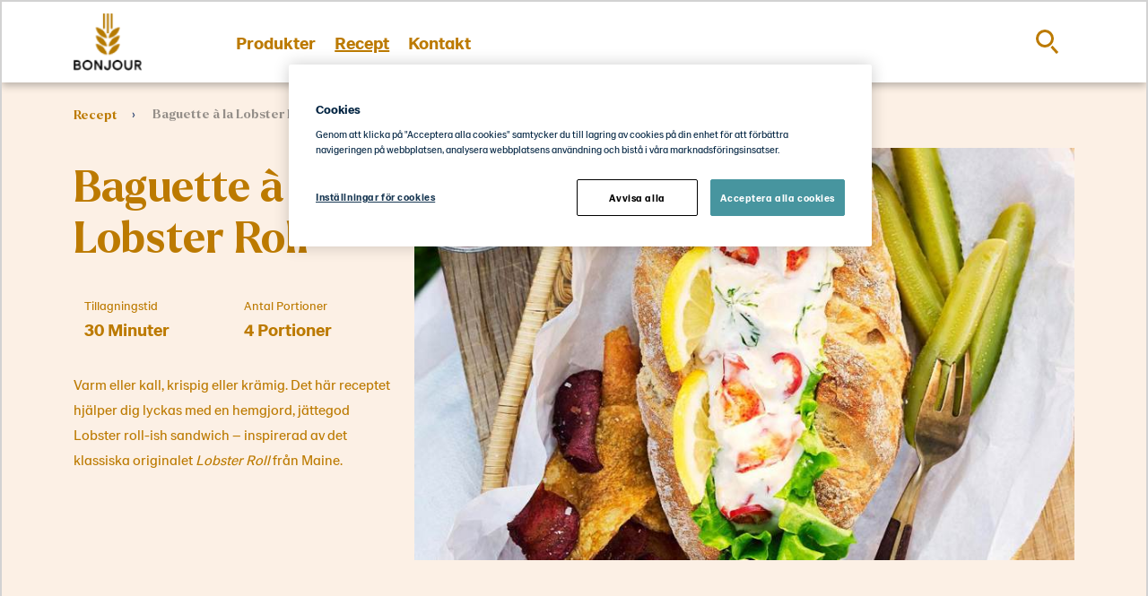

--- FILE ---
content_type: text/html; charset=utf-8
request_url: https://www.bonjour.se/recept/baguette-a-la-lobster-roll/
body_size: 4159
content:


<!doctype html>
<!--[if lt IE 8]> <html class="no-js ie7 oldie" lang="sv"> <![endif]-->
<!--[if IE 8]> <html class="no-js ie8 oldie" lang="sv"> <![endif]-->
<!--[if IE 9]> <html class="no-js ie9 oldie" lang="sv"> <![endif]-->
<!--[if gt IE 9]><!-->
<html class="no-js" lang="sv">
<!--<![endif]-->
<head>
    <meta http-equiv="X-UA-Compatible" content="IE=edge" />
    <meta charset="utf-8">

    <meta name="viewport" content="width=device-width, initial-scale=1.0, maximum-scale=1.0, user-scalable=no" />

    <meta name="description" content="">
    
    <link rel="canonical" href="https://www.bonjour.se/recept/baguette-a-la-lobster-roll/" />
    <link rel="alternate" href="https://www.bonjour.se/recept/baguette-a-la-lobster-roll/" hreflang="sv">

    

    <title>Baguette &#xE0; la Lobster Roll | Bonjour</title>

    <!-- HeaderIncludes / -->
    <link rel="stylesheet" href="/dist/BonjourTheme/app.min.css?v=-Ou04vPPrgNIuy-7jBNw9NtLrT0Mji056g-StAxLHjs" />


    <script src="https://cdn-ukwest.onetrust.com/consent/dd6f0c11-70db-4d0e-9fb9-8d60f9b6a065/otSDKStub.js" data-document-language="true" type="text/javascript" charset="UTF-8" data-domain-script="dd6f0c11-70db-4d0e-9fb9-8d60f9b6a065" integrity="sha384-adXjJKqDSJ1e6/jG8fvZt72ggEdDavTi3oOS6eWAI78f6SliK4hgJJtH0fu9Uf9Y" crossorigin="anonymous"></script>
    <script type="text/javascript">
        function OptanonWrapper() { };
    </script>
        <script >
            (function (w, d, s, l, i) {
                w[l] = w[l] || [];
                w[l].push({
                    'gtm.start': new Date().getTime(),
                    event: 'gtm.js'
                });
                var f = d.getElementsByTagName(s)[0], j = d.createElement(s), dl = l != 'dataLayer' ? '&l=' + l : '';
                j.async = true;
                j.src = 'https://www.googletagmanager.com/gtm.js?id=' + i + dl;
                f.parentNode.insertBefore(j, f);
            })(window, document, 'script', 'dataLayer', 'GTM-NXNSHNS');
        </script>

        <link rel="icon" href="/contentassets/81286091c98143df9b19305803639bed/logga-frilagd-bonjour_ico_2.ico" sizes="32x32">
        <link rel="apple-touch-icon-precomposed" sizes="152x152" href="/contentassets/81286091c98143df9b19305803639bed/logga-frilagd-bonjour.png?width=152&height=152&rmode=pad&format=png">
        <link rel="apple-touch-icon-precomposed" sizes="144x144" href="/contentassets/81286091c98143df9b19305803639bed/logga-frilagd-bonjour.png?width=144&height=144&rmode=pad&format=png">
        <link rel="apple-touch-icon-precomposed" sizes="120x120" href="/contentassets/81286091c98143df9b19305803639bed/logga-frilagd-bonjour.png?width=120&height=120&rmode=pad&format=png">
        <link rel="apple-touch-icon-precomposed" sizes="114x114" href="/contentassets/81286091c98143df9b19305803639bed/logga-frilagd-bonjour.png?width=114&height=114&rmode=pad&format=png">
        <link rel="apple-touch-icon-precomposed" sizes="72x72" href="/contentassets/81286091c98143df9b19305803639bed/logga-frilagd-bonjour.png?width=72&height=72&rmode=pad&format=png">
        <link rel="apple-touch-icon-precomposed" href="/contentassets/81286091c98143df9b19305803639bed/logga-frilagd-bonjour.png?width=57&height=57&rmode=pad&format=png">
        <link rel="icon" type="image/png" href="/contentassets/81286091c98143df9b19305803639bed/logga-frilagd-bonjour.png?width=16&height=16&rmode=pad&format=png" sizes="16x16" />
        <link rel="icon" type="image/png" href="/contentassets/81286091c98143df9b19305803639bed/logga-frilagd-bonjour.png?width=32&height=32&rmode=pad&format=png" sizes="32x32" />
        <link rel="icon" type="image/png" href="/contentassets/81286091c98143df9b19305803639bed/logga-frilagd-bonjour.png?width=96&height=96&rmode=pad&format=png" sizes="96x96" />
        <link rel="icon" type="image/png" href="/contentassets/81286091c98143df9b19305803639bed/logga-frilagd-bonjour.png?width=128&height=128&rmode=pad&format=png" sizes="128x128" />
        <link rel="icon" type="image/png" href="/contentassets/81286091c98143df9b19305803639bed/logga-frilagd-bonjour.png?width=196&height=196&rmode=pad&format=png" sizes="196x196" />
        <meta name="msapplication-square70x70logo" content="/contentassets/81286091c98143df9b19305803639bed/logga-frilagd-bonjour.png?width=70&height=70&rmode=pad&format=png" />
        <meta name="msapplication-square150x150logo" content="/contentassets/81286091c98143df9b19305803639bed/logga-frilagd-bonjour.png?width=150&height=150&rmode=pad&format=png" />
        <meta name="msapplication-wide310x150logo" content="/contentassets/81286091c98143df9b19305803639bed/logga-frilagd-bonjour.png?width=310&height=150&rmode=pad&format=png" />
        <meta name="msapplication-square310x310logo" content="/contentassets/81286091c98143df9b19305803639bed/logga-frilagd-bonjour.png?width=310&height=310&rmode=pad&format=png" />

<!-- Facebook Open Graph metadata -->
<meta property="og:title" content="Baguette à la Lobster Roll" />
<meta property="og:site_name" content="Bonjour" />
<meta property="og:url" content="https://www.bonjour.se/recept/baguette-a-la-lobster-roll/" />
<meta property="og:description" content="" />

    <meta property="og:image" content="https://www.bonjour.se/siteassets/images/02.-recept/baguettelobsterroll_recipeteaser_784x1024.jpg?maxwidth=600&maxheight=600" />


<meta property="og:updated_time" content="2022-04-01T13:00:15" />


<meta name="twitter:title" content="Baguette à la Lobster Roll" />
<meta name="twitter:description" content="" />
    <meta name="twitter:image" content="https://www.bonjour.se/siteassets/images/02.-recept/baguettelobsterroll_recipeteaser_784x1024.jpg?maxwidth=600&maxheight=600" />

    <!-- / HeaderIncludes -->


    
    
    <script type="application/ld+json">{
  "@context": "https://schema.org",
  "name": "Baguette à la Lobster Roll",
  "author": {
    "@type": "Organization",
    "@id": "https://www.bonjour.se/",
    "name": "Bonjour",
    "url": "https://www.bonjour.se/",
    "logo": {
      "@type": "ImageObject",
      "url": "https://www.bonjour.se/siteassets/images/logotypes/bonjour-logo.png",
      "width": 120,
      "height": 120
    }
  },
  "datePublished": "2022-04-01",
  "image": "https://www.bonjour.se/siteassets/images/02.-recept/baguettelobsterroll_recipepage_1408x964.jpg",
  "description": "Varm eller kall, krispig eller krämig. Det här receptet hjälper dig lyckas med en hemgjord, jättegod Lobster roll-ish sandwich – inspirerad av det klassiska originalet Lobster Roll från Maine.",
  "prepTime": "PT30M",
  "cookTime": "",
  "totalTime": "",
  "recipeYield": "4 portioner",
  "recipeCategory": "",
  "recipeIngredient": [
    "Baguette Rustik",
    "1 hummer, f&auml;rsk eller fryst",
    "Selleri, finhackad",
    "Majonn&auml;s",
    "Salt och svartpeppar",
    "Salladsblad",
    "Saltgurka, i stavar",
    "Rotsakschips"
  ],
  "@type": "Recipe"
}</script>
<script>
!function(T,l,y){var S=T.location,k="script",D="instrumentationKey",C="ingestionendpoint",I="disableExceptionTracking",E="ai.device.",b="toLowerCase",w="crossOrigin",N="POST",e="appInsightsSDK",t=y.name||"appInsights";(y.name||T[e])&&(T[e]=t);var n=T[t]||function(d){var g=!1,f=!1,m={initialize:!0,queue:[],sv:"5",version:2,config:d};function v(e,t){var n={},a="Browser";return n[E+"id"]=a[b](),n[E+"type"]=a,n["ai.operation.name"]=S&&S.pathname||"_unknown_",n["ai.internal.sdkVersion"]="javascript:snippet_"+(m.sv||m.version),{time:function(){var e=new Date;function t(e){var t=""+e;return 1===t.length&&(t="0"+t),t}return e.getUTCFullYear()+"-"+t(1+e.getUTCMonth())+"-"+t(e.getUTCDate())+"T"+t(e.getUTCHours())+":"+t(e.getUTCMinutes())+":"+t(e.getUTCSeconds())+"."+((e.getUTCMilliseconds()/1e3).toFixed(3)+"").slice(2,5)+"Z"}(),iKey:e,name:"Microsoft.ApplicationInsights."+e.replace(/-/g,"")+"."+t,sampleRate:100,tags:n,data:{baseData:{ver:2}}}}var h=d.url||y.src;if(h){function a(e){var t,n,a,i,r,o,s,c,u,p,l;g=!0,m.queue=[],f||(f=!0,t=h,s=function(){var e={},t=d.connectionString;if(t)for(var n=t.split(";"),a=0;a<n.length;a++){var i=n[a].split("=");2===i.length&&(e[i[0][b]()]=i[1])}if(!e[C]){var r=e.endpointsuffix,o=r?e.location:null;e[C]="https://"+(o?o+".":"")+"dc."+(r||"services.visualstudio.com")}return e}(),c=s[D]||d[D]||"",u=s[C],p=u?u+"/v2/track":d.endpointUrl,(l=[]).push((n="SDK LOAD Failure: Failed to load Application Insights SDK script (See stack for details)",a=t,i=p,(o=(r=v(c,"Exception")).data).baseType="ExceptionData",o.baseData.exceptions=[{typeName:"SDKLoadFailed",message:n.replace(/\./g,"-"),hasFullStack:!1,stack:n+"\nSnippet failed to load ["+a+"] -- Telemetry is disabled\nHelp Link: https://go.microsoft.com/fwlink/?linkid=2128109\nHost: "+(S&&S.pathname||"_unknown_")+"\nEndpoint: "+i,parsedStack:[]}],r)),l.push(function(e,t,n,a){var i=v(c,"Message"),r=i.data;r.baseType="MessageData";var o=r.baseData;return o.message='AI (Internal): 99 message:"'+("SDK LOAD Failure: Failed to load Application Insights SDK script (See stack for details) ("+n+")").replace(/\"/g,"")+'"',o.properties={endpoint:a},i}(0,0,t,p)),function(e,t){if(JSON){var n=T.fetch;if(n&&!y.useXhr)n(t,{method:N,body:JSON.stringify(e),mode:"cors"});else if(XMLHttpRequest){var a=new XMLHttpRequest;a.open(N,t),a.setRequestHeader("Content-type","application/json"),a.send(JSON.stringify(e))}}}(l,p))}function i(e,t){f||setTimeout(function(){!t&&m.core||a()},500)}var e=function(){var n=l.createElement(k);n.src=h;var e=y[w];return!e&&""!==e||"undefined"==n[w]||(n[w]=e),n.onload=i,n.onerror=a,n.onreadystatechange=function(e,t){"loaded"!==n.readyState&&"complete"!==n.readyState||i(0,t)},n}();y.ld<0?l.getElementsByTagName("head")[0].appendChild(e):setTimeout(function(){l.getElementsByTagName(k)[0].parentNode.appendChild(e)},y.ld||0)}try{m.cookie=l.cookie}catch(p){}function t(e){for(;e.length;)!function(t){m[t]=function(){var e=arguments;g||m.queue.push(function(){m[t].apply(m,e)})}}(e.pop())}var n="track",r="TrackPage",o="TrackEvent";t([n+"Event",n+"PageView",n+"Exception",n+"Trace",n+"DependencyData",n+"Metric",n+"PageViewPerformance","start"+r,"stop"+r,"start"+o,"stop"+o,"addTelemetryInitializer","setAuthenticatedUserContext","clearAuthenticatedUserContext","flush"]),m.SeverityLevel={Verbose:0,Information:1,Warning:2,Error:3,Critical:4};var s=(d.extensionConfig||{}).ApplicationInsightsAnalytics||{};if(!0!==d[I]&&!0!==s[I]){var c="onerror";t(["_"+c]);var u=T[c];T[c]=function(e,t,n,a,i){var r=u&&u(e,t,n,a,i);return!0!==r&&m["_"+c]({message:e,url:t,lineNumber:n,columnNumber:a,error:i}),r},d.autoExceptionInstrumented=!0}return m}(y.cfg);function a(){y.onInit&&y.onInit(n)}(T[t]=n).queue&&0===n.queue.length?(n.queue.push(a),n.trackPageView({})):a()}(window,document,{src: "https://js.monitor.azure.com/scripts/b/ai.2.gbl.min.js", crossOrigin: "anonymous", cfg: {instrumentationKey: 'b700b6c6-7688-4f89-ba2f-a24fd2968c45', disableCookiesUsage: false }});
</script>

</head>
<body class="bonjour lang-sv">
    


        <!-- Google Tag Manager / -->
        <noscript>
                <iframe src="https://www.googletagmanager.com/ns.html?id=GTM-NXNSHNS" height="0" width="0" style="display: none; visibility: hidden"></iframe>
        </noscript>
        <!-- / Google Tag Manager -->
        <!-- Matomo -->
        <script>
            var _paq = window._paq = window._paq || [];
            /* tracker methods like "setCustomDimension" should be called before "trackPageView" */
            _paq.push(['trackPageView']);
            _paq.push(['enableLinkTracking']);
            (function () {
                var u = "https://matomo.lantmannen.com/";
                _paq.push(['setTrackerUrl', u + 'matomo.php']);
                _paq.push(['setSiteId', 166]);
                var d = document, g = d.createElement('script'), s = d.getElementsByTagName('script')[0];
                g.async = true; g.src = u + 'matomo.js'; s.parentNode.insertBefore(g, s);
            })();
        </script>
        <!-- End Matomo Code -->
        <noscript>
            <!-- Matomo Image Tracker-->
            <img referrerpolicy="no-referrer-when-downgrade" src="https://matomo.lantmannen.com/matomo.php?idsite=166&amp;rec=1" style="border:0" alt="" />
            <!-- End Matomo -->
        </noscript>

    
<!-- Navigation Menu -->
<header class="sticky-top">
    <nav class="navbar navbar-expand-lg navbar-bg flex-wrap">
        <!-- Search Bar -->
        <div class="search-bar d-flex align-items-center d-none">
                    <form action="/sok/" method="GET" class="w-100" itemprop="potentialAction" itemscope itemtype="http://schema.org/SearchAction">
                        <div class="container">
                            <div class="row align-items-center">
                                <div class="col-2">
                                    <button type="button" class="btn btn-transparent search-close js-close-search-bar" aria-label="Close search bar">
                                        <img src="/dist/BonjourTheme/images/close-bonjour.svg">
                                        <span class="visually-hidden">Close search bar</span>
                                    </button>
                                </div>
                                <div class="col-10 col-md-8">
                                    <div class="d-flex">
                                        <input name="q" type="search" class="form-control search-query me-2" />
                                        <button type="submit" class="btn search-btn">S&#xF6;k</button>
                                    </div>
                                </div>
                            </div>
                        </div>
                    </form>
        </div>
        <!-- //Search Bar -->
        <div class="container flex-nowrap">
            <!-- Navigation Logo and Link -->
                <a class="navbar-brand" href="/">
                    <img src="/siteassets/images/logotypes/bonjour-logo.png" alt="Bonjour" />
                </a>
            <!-- //Navigation Logo and Link -->
            <!-- Navigation links for desktop -->
            <div class="navbar-desktop-items-container d-none d-lg-flex d-print-none">
                <ul class="navbar-nav">
                    	                            <li class="nav-item" data-id="5208493">
	                                <a class="nav-link" aria-current="page" href="/produkter/">Produkter</a>
	                            </li>
	                            <li class="nav-item" data-id="5208494">
	                                <a class="nav-link active" aria-current="page" href="/recept/">Recept</a>
	                            </li>
	                            <li class="nav-item" data-id="5208547">
	                                <a class="nav-link" aria-current="page" href="/kontakt/">Kontakt</a>
	                            </li>

                </ul>
            </div>
            <!-- //Navigation links for desktop -->
            <!-- Favourite and Language selector  -->
            <div class="d-flex justify-content-center d-print-none">
                <!-- Favorite with data for count -->



                        <button type="button" class="btn btn-transparent js-toggle-search-bar">
                            <img src="/dist/BonjourTheme/images/icon-search-bonjour.svg">
                        </button>
                <!-- Hamburger button -->
                <button class="btn btn-transparent d-block d-lg-none js-hamburger" type="button" aria-controls="navbarNavDropdown" aria-expanded="false" aria-label="Toggle navigation">
                    <img src="/dist/BonjourTheme/images/icon-bonjour-hamburger.svg" />
                </button>
                <!-- //Hamburger button also mobile Hamburger Button -->
            </div>
            <!-- //Favourite and Language selector -->
        </div>
        <!-- Language Selector Container -->
        <!-- //Language Selector Container -->
        <!-- Hamburger Navigation Container -->
        <div class="hamburger-navigation-container d-block d-lg-none js-hamburger-container d-none">
            <div class="hamburger-navigation-items">
                <div class="container">
                    <button class="btn btn-transparent d-block d-lg-none navbar-toggler-close js-hamburger" type="button" aria-controls="navbarNavDropdown" aria-expanded="false" aria-label="Toggle navigation">
                        <img src="/dist/BonjourTheme/images/close-white.svg" />
                    </button>
                </div>
                <!-- Navigation links for mobile -->
                <div class="mobile-navigation-links">
                    <ul class="navbar-nav">
                        	                                <li class="nav-item" data-id="5208493">
	                                    <a class="nav-link" aria-current="page" href="/produkter/">Produkter</a>
	                                </li>
	                                <li class="nav-item" data-id="5208494">
	                                    <a class="nav-link" aria-current="page" href="/recept/">Recept</a>
	                                </li>
	                                <li class="nav-item" data-id="5208547">
	                                    <a class="nav-link" aria-current="page" href="/kontakt/">Kontakt</a>
	                                </li>

                    </ul>


                </div>
                <!-- //Navigation links for mobile -->
                    <div class="mobile-navigation-content-area">
                        
<!-- LinkList / -->
            <div id="5208940" class="footer-bottom">
                <div class="container">
                    <section class="social-media">
                            <a class="some-icon d-inline-flex m-2" href="https://www.facebook.com/Bonjournybakat"  target="_blank"><i class="bi bi-facebook"></i></a>
                            <a class="some-icon d-inline-flex m-2" href="https://www.instagram.com/bonjournybakat/?hl=en" ><i class="bi bi-instagram"></i></a>
                            <a class="some-icon d-inline-flex m-2" href="https://www.youtube.com/channel/UCn1HXpjm2EagQ8jiLf1LNUw" ><i class="bi bi-youtube"></i></a>
                    </section>
                </div>
                    <div class="last">
                        Lantm&#xE4;nnen Unibake 2019 Bonjour en del av Lantm&#xE4;nnen
                    </div>
            </div>

<!-- / LinkList -->


                    </div>
            </div>
        </div>
        <!-- //Hamburger Navigation Container -->
    </nav>
</header>
<!-- Navigation Menu -->


    <main id="main" class="page-recipe-detail">
        
<nav class="breadcrumb-nav d-print-none" aria-label="breadcrumb">
    <div class="container">
        <ol class="breadcrumb" itemscope itemtype="https://schema.org/BreadcrumbList">
            	                            <li class="breadcrumb-item" itemprop="itemListElement" itemscope itemtype="http://schema.org/ListItem">
	                                <a href="/recept/"
	                                   itemprop="item"
	                                   title="Recept">
	                                    <span itemprop="name">Recept</span>
	                                </a>
	                                <meta itemprop="position" content="1" />
	                            </li>
	                        <li class="breadcrumb-item active" itemprop="itemListElement" itemscope itemtype="http://schema.org/ListItem">
	                            <span itemprop="name">Baguette &#xE0; la Lobster Roll</span>
	                            <meta itemprop="position" content="2" />
	                        </li>

        </ol>
    </div>
</nav><article class="recipe-detail-top-area">
    <div class="container">
        <div class="row">
            <div class="col-12 col-lg-4">
                <div class="recipe-detail-heading">
                    <h1 >Baguette &#xE0; la Lobster Roll</h1>
                </div>
                <div class="d-none d-lg-block recipe-info-desktop">
                    <div class="row recipe-time-and-portions">
                        <div class="col-6 recipe-preparation-time">
                            <p>Tillagningstid</p>
                            <p >30 minuter</p>
                        </div>
                        <div class="col-6 recipe-serving">
                            <p>Antal portioner</p>
                            <p >4 portioner</p>
                        </div>
                    </div>
                    <div class="recipe-description">
                        

<p>Varm eller kall, krispig eller kr&auml;mig. Det h&auml;r receptet hj&auml;lper dig lyckas med en hemgjord, j&auml;ttegod Lobster roll-ish sandwich &ndash; inspirerad av det klassiska originalet <em>Lobster Roll</em> fr&aring;n Maine.</p>
                    </div>
                </div>
            </div>
            <div class="col-12 col-lg-8">
                <div class="recipe-media">
                        <picture class="recipe-detail-image">
                            <source srcset="/siteassets/images/02.-recept/baguettelobsterroll_recipepage_1408x964.jpg?width=800&amp;rmode=Crop&amp;height=500" media="(min-width: 1024px)">
                            <source srcset="/siteassets/images/02.-recept/baguettelobsterroll_recipepage_1408x964.jpg?width=700&amp;rmode=Crop&amp;height=400" media="(min-width: 568px)">
                            <img srcset="/siteassets/images/02.-recept/baguettelobsterroll_recipepage_1408x964.jpg?width=320&amp;rmode=Crop&amp;height=420">
                        </picture>
                </div>
                <div class="d-block d-lg-none recipe-info-mobile">
                    <div class="row recipe-time-and-portions">
                        <div class="col-6 recipe-preparation-time">
                            <p>Tillagningstid</p>
                            <p >30 minuter</p>
                        </div>
                        <div class="col-6 recipe-serving">
                            <p>Antal portioner</p>
                            <p >4 portioner</p>
                        </div>
                    </div>
                    <div class="recipe-description">
                        

<p>Varm eller kall, krispig eller kr&auml;mig. Det h&auml;r receptet hj&auml;lper dig lyckas med en hemgjord, j&auml;ttegod Lobster roll-ish sandwich &ndash; inspirerad av det klassiska originalet <em>Lobster Roll</em> fr&aring;n Maine.</p>
                    </div>
                </div>
            </div>
        </div>
    </div>
</article>
<article class="recipe-detail-instructions-area">
    <div class="container">
        <div class="row">
            <section class="col-12 col-lg-4 ingredient-section">

                <div class="js-ingredient">
                    <h3>Ingredienser</h3>
                    

<ul>
<li itemprop="recipeIngredient">Baguette Rustik</li>
<li itemprop="recipeIngredient">1 hummer, f&auml;rsk eller fryst</li>
<li itemprop="recipeIngredient">Selleri, finhackad</li>
<li itemprop="recipeIngredient">Majonn&auml;s</li>
<li itemprop="recipeIngredient">Salt och svartpeppar</li>
<li itemprop="recipeIngredient">Salladsblad</li>
<li itemprop="recipeIngredient">Saltgurka, i stavar</li>
<li itemprop="recipeIngredient">Rotsakschips</li>
</ul>
                </div>

            </section>
            <section class="col-12 col-lg-8 instructions-section">
                    <h3>G&#xF6;r s&#xE5;h&#xE4;r</h3>
                        <h5></h5>
                        <ol class="list-group list-group--recipe">
                                <li class="list-group-item">
                                    <label>
                                        <input class="form-check-input" type="checkbox" value="">
                                        <span class="list-text-checkbox">
                                            Dela hummern och plocka ut k&#xF6;ttet i s&#xE5; stora bitar som m&#xF6;jligt.
                                        </span>
                                    </label>
                                </li>
                                <li class="list-group-item">
                                    <label>
                                        <input class="form-check-input" type="checkbox" value="">
                                        <span class="list-text-checkbox">
                                            Dela sedan bitarna till ca 1&#x2013;2 cm stora i diameter. 
                                        </span>
                                    </label>
                                </li>
                                <li class="list-group-item">
                                    <label>
                                        <input class="form-check-input" type="checkbox" value="">
                                        <span class="list-text-checkbox">
                                            Blanda hummerk&#xF6;ttet med selleri och majonn&#xE4;s.
                                        </span>
                                    </label>
                                </li>
                                <li class="list-group-item">
                                    <label>
                                        <input class="form-check-input" type="checkbox" value="">
                                        <span class="list-text-checkbox">
                                            Dela baguetten p&#xE5; mitten och l&#xE4;gg i ett par salladsblad och sist den goda r&#xF6;ran.
                                        </span>
                                    </label>
                                </li>
                        </ol>
            </section>
        </div>
        <div class="row">

            <div class="d-flex col-12 justify-content-start">
                
<!-- SocialShare / -->

<div class="share">
    <div class="share-wrapper">
        <ul class="share-list">

        </ul>
    </div>
</div>
<!-- / SocialShare -->


<!-- SocialLike / -->
<div class="like">
    <ul class="like-list">
    </ul>
</div>
<!-- / SocialLike -->
            </div>
        </div>
    </div>
</article>


    </main>
    <footer id="footer" class="footer d-print-none">
        
<div><!-- Section / -->
            <div id="5208927" class="container section">
                <div class="row">

<div class="footer-column col-12 col-md-4">
<!-- Content / -->
            <div id="5265077" class="content">
                <div class="content-body">

                        <h5 class="heading">Länkar</h5>
                    

<p><a title="Cookie policy" href="https://www.lantmannenunibake.se/cookie-policy/" target="_blank" rel="noopener">Cookie policy</a><br /><a title="Privacy policy" href="https://www.lantmannenunibake.se/privacy-policy/" target="_blank" rel="noopener">Privacy policy</a><br /><a class="optanon-toggle-display">Hantera cookies</a></p>
                </div>
            </div>
<!-- / Content -->
</div>

<div class="footer-column col-12 col-md-4">
<!-- Content / -->
            <div id="5208925" class="content">
                <div class="content-body">
                        <h5 class="heading">Har du en fråga?</h5>
                    

<p>Kontakta oss g&auml;rna p&aring;&nbsp;<br />facebook.com/bonjournybakat<br />eller skicka ett mail till v&aring;r&nbsp;<br />kundtj&auml;nst.</p>
                </div>
            </div>
<!-- / Content -->
</div>

<div class="footer-column col-12 col-md-4">
<!-- Content / -->
            <div id="5208926" class="content">
                <div class="content-body">
                        <h5 class="heading">Vill du nå oss?</h5>
                    

<p>Lantm&auml;nnen Unibake Sverige<br />Box 1644<br />701 16 &Ouml;rebro<br />E-post <a title="mailto:unibakese.info@lantmannen.com" href="mailto:unibakese.info@lantmannen.com">unibakese.info@lantmannen.com</a></p>
                </div>
            </div>
<!-- / Content -->
</div>
                </div>
            </div>
<!-- / Section -->
</div><div><!-- LinkList / -->
            <div id="5208940" class="footer-bottom">
                <div class="container">
                    <section class="social-media">
                            <a class="some-icon d-inline-flex m-2" href="https://www.facebook.com/Bonjournybakat"  target="_blank"><i class="bi bi-facebook"></i></a>
                            <a class="some-icon d-inline-flex m-2" href="https://www.instagram.com/bonjournybakat/?hl=en" ><i class="bi bi-instagram"></i></a>
                            <a class="some-icon d-inline-flex m-2" href="https://www.youtube.com/channel/UCn1HXpjm2EagQ8jiLf1LNUw" ><i class="bi bi-youtube"></i></a>
                    </section>
                </div>
                    <div class="last">
                        Lantm&#xE4;nnen Unibake 2019 Bonjour en del av Lantm&#xE4;nnen
                    </div>
            </div>

<!-- / LinkList -->

</div>
    </footer>












    <script asp-append-version="true" src="/dist/BonjourTheme/js/jquery-3.6.0.min.js?v=a0fRFn2SfQjwVX8W5AGqYEPsHWfeHi3ep9i7dLn7-t8" type="text/javascript"></script>
    <script src="/dist/BonjourTheme/js/bootstrap/bootstrap.bundle.min.js?v=KVUhmryy-FO8u7X2_Rb8yLdQs23JYmhieclSP3peL2Q" async></script>
    <script type="module" src="/dist/BonjourTheme/bundle.js?v=dJmqCTSIAy4mzYL1WhyDc4iJ0ztDGTQkNysWbFzjmuk" async></script>

    <script type="text/javascript" src="/dist/BonjourTheme/app.js?v=egOoFqu8ry5Nlmk2j7jl6T25Cu1TofQYuXS4enI3e1Q" async></script>

<!-- SocialMedia Footer / -->
<div id="fb-root"></div>
<!-- / SocialMedia Footer -->
    <!-- BrandIdentityPage Footer / -->
    <script src="https://brand-incl.lantmannen.com/global-cookie-and-privacy-policy-information/?v=2.1" async type="text/javascript" ></script>
    <!-- / BrandIdentityPage Footer -->
    
    <script defer="defer" src="/Util/Find/epi-util/find.js"></script>
<script src="/content/SocialMedia/social.min.js?v=no7_6N07wIcbiL6g_8vz9LWUcoKiHVQwsbmQUE2HPuM"></script>
<script>
document.addEventListener('DOMContentLoaded',function(){if(typeof FindApi === 'function'){var api = new FindApi();api.setApplicationUrl('/');api.setServiceApiBaseUrl('/find_v2/');api.processEventFromCurrentUri();api.bindWindowEvents();api.bindAClickEvent();api.sendBufferedEvents();}})
</script>




</body>
</html>


--- FILE ---
content_type: text/css
request_url: https://www.bonjour.se/dist/BonjourTheme/app.min.css?v=-Ou04vPPrgNIuy-7jBNw9NtLrT0Mji056g-StAxLHjs
body_size: 45190
content:
@charset "UTF-8";@import url("https://cdn.jsdelivr.net/npm/bootstrap-icons@1.7.2/font/bootstrap-icons.css");@font-face{font-family:larken;src:url(fonts/Larken/Larken-Bold.woff2) format("woff2");font-weight:700}@font-face{font-family:LantmannenSans;src:url(fonts/LantmannenSans/LantmannenSans-Regular.eot);src:url(fonts/LantmannenSans/LantmannenSans-Regular.eot?#iefix) format("embedded-opentype"),url(fonts/LantmannenSans/LantmannenSans-Regular.woff2) format("woff2"),url(fonts/LantmannenSans/LantmannenSans-Regular.woff) format("woff"),url(fonts/LantmannenSans/LantmannenSans-Regular.ttf) format("truetype");font-weight:400;font-style:normal}@font-face{font-family:LantmannenSans;src:url(fonts/LantmannenSans/LantmannenSans-Medium.eot);src:url(fonts/LantmannenSans/LantmannenSans-Medium.eot?#iefix) format("embedded-opentype"),url(fonts/LantmannenSans/LantmannenSans-Medium.woff2) format("woff2"),url(fonts/LantmannenSans/LantmannenSans-Medium.woff) format("woff"),url(fonts/LantmannenSans/LantmannenSans-Medium.ttf) format("truetype");font-weight:500;font-style:normal}@font-face{font-family:LantmannenSans;src:url(fonts/LantmannenSans/LantmannenSans-Bold.eot);src:url(fonts/LantmannenSans/LantmannenSans-Bold.eot?#iefix) format("embedded-opentype"),url(fonts/LantmannenSans/LantmannenSans-Bold.woff2) format("woff2"),url(fonts/LantmannenSans/LantmannenSans-Bold.woff) format("woff"),url(fonts/LantmannenSans/LantmannenSans-Bold.ttf) format("truetype");font-weight:700;font-style:normal}@font-face{font-family:LantmannenSans;src:url(fonts/LantmannenSans/LantmannenSans-Black.eot);src:url(fonts/LantmannenSans/LantmannenSans-Black.eot?#iefix) format("embedded-opentype"),url(fonts/LantmannenSans/LantmannenSans-Black.woff2) format("woff2"),url(fonts/LantmannenSans/LantmannenSans-Black.woff) format("woff"),url(fonts/LantmannenSans/LantmannenSans-Black.ttf) format("truetype");font-weight:800;font-style:normal}.accordion{--bs-accordion-color:#2e2e2e;--bs-accordion-bg:#fff;--bs-accordion-transition:color 0.15s ease-in-out,background-color 0.15s ease-in-out,border-color 0.15s ease-in-out,box-shadow 0.15s ease-in-out,border-radius 0.15s ease;--bs-accordion-border-color:#002341;--bs-accordion-border-width:2px;--bs-accordion-border-radius:0;--bs-accordion-inner-border-radius:-2px;--bs-accordion-btn-padding-x:0;--bs-accordion-btn-padding-y:1rem;--bs-accordion-btn-color:#2e2e2e;--bs-accordion-btn-bg:#fff;--bs-accordion-btn-icon:url(/dist/BonjourTheme/images/icon-accordion-bonjour.svg);--bs-accordion-btn-icon-width:1rem;--bs-accordion-btn-icon-transform:rotate(360deg);--bs-accordion-btn-icon-transition:transform 0.2s ease-in-out;--bs-accordion-btn-active-icon:url(/dist/BonjourTheme/images/icon-accordion-bonjour-active.svg);--bs-accordion-btn-focus-border-color:#a3cacf;--bs-accordion-btn-focus-box-shadow:none;--bs-accordion-body-padding-x:0;--bs-accordion-body-padding-y:1rem;--bs-accordion-active-color:#2e2e2e;--bs-accordion-active-bg:transparent}.accordion-button{position:relative;display:-ms-flexbox;display:flex;-ms-flex-align:center;align-items:center;width:100%;padding:var(--bs-accordion-btn-padding-y) var(--bs-accordion-btn-padding-x);font-size:1rem;color:var(--bs-accordion-btn-color);text-align:left;background-color:var(--bs-accordion-btn-bg);border:0;border-radius:0;overflow-anchor:none;transition:var(--bs-accordion-transition)}@media (prefers-reduced-motion:reduce){.accordion-button{transition:none}}.accordion-button:not(.collapsed){color:var(--bs-accordion-active-color);background-color:var(--bs-accordion-active-bg);box-shadow:inset 0 calc(-1 * var(--bs-accordion-border-width)) 0 var(--bs-accordion-border-color)}.accordion-button:not(.collapsed):after{background-image:var(--bs-accordion-btn-active-icon);transform:var(--bs-accordion-btn-icon-transform)}.accordion-button:after{-ms-flex-negative:0;flex-shrink:0;width:var(--bs-accordion-btn-icon-width);height:var(--bs-accordion-btn-icon-width);margin-left:auto;content:"";background-image:var(--bs-accordion-btn-icon);background-repeat:no-repeat;background-size:var(--bs-accordion-btn-icon-width);transition:var(--bs-accordion-btn-icon-transition)}@media (prefers-reduced-motion:reduce){.accordion-button:after{transition:none}}.accordion-button:hover{z-index:2}.accordion-button:focus{z-index:3;border-color:var(--bs-accordion-btn-focus-border-color);outline:0;box-shadow:var(--bs-accordion-btn-focus-box-shadow)}.accordion-header{margin-bottom:0}.accordion-item{color:var(--bs-accordion-color);background-color:var(--bs-accordion-bg);border:var(--bs-accordion-border-width) solid var(--bs-accordion-border-color)}.accordion-item:first-of-type{border-top-left-radius:var(--bs-accordion-border-radius);border-top-right-radius:var(--bs-accordion-border-radius)}.accordion-item:first-of-type .accordion-button{border-top-left-radius:var(--bs-accordion-inner-border-radius);border-top-right-radius:var(--bs-accordion-inner-border-radius)}.accordion-item:not(:first-of-type){border-top:0}.accordion-item:last-of-type{border-bottom-right-radius:var(--bs-accordion-border-radius);border-bottom-left-radius:var(--bs-accordion-border-radius)}.accordion-item:last-of-type .accordion-button.collapsed{border-bottom-right-radius:var(--bs-accordion-inner-border-radius);border-bottom-left-radius:var(--bs-accordion-inner-border-radius)}.accordion-item:last-of-type .accordion-collapse{border-bottom-right-radius:var(--bs-accordion-border-radius);border-bottom-left-radius:var(--bs-accordion-border-radius)}.accordion-body{padding:var(--bs-accordion-body-padding-y) var(--bs-accordion-body-padding-x)}.accordion-flush .accordion-collapse{border-width:0}.accordion-flush .accordion-item{border-right:0;border-left:0;border-radius:0}.accordion-flush .accordion-item:first-child{border-top:0}.accordion-flush .accordion-item:last-child{border-bottom:0}.accordion-flush .accordion-item .accordion-button,.accordion-flush .accordion-item .accordion-button.collapsed{border-radius:0}.alert{--bs-alert-bg:transparent;--bs-alert-padding-x:1rem;--bs-alert-padding-y:1rem;--bs-alert-margin-bottom:1rem;--bs-alert-color:inherit;--bs-alert-border-color:transparent;--bs-alert-border:2px solid var(--bs-alert-border-color);--bs-alert-border-radius:0.25rem;position:relative;padding:var(--bs-alert-padding-y) var(--bs-alert-padding-x);margin-bottom:var(--bs-alert-margin-bottom);color:var(--bs-alert-color);background-color:var(--bs-alert-bg);border:var(--bs-alert-border);border-radius:var(--bs-alert-border-radius)}.alert-heading{color:inherit}.alert-link{font-weight:700}.alert-dismissible{padding-right:3rem}.alert-dismissible .btn-close{position:absolute;top:0;right:0;z-index:2;padding:1.25rem 1rem}.alert-primary{--bs-alert-color:rgb(42.6,89.4,95.4);--bs-alert-bg:rgb(218.2,233.8,235.8);--bs-alert-border-color:rgb(199.8,223.2,226.2)}.alert-primary .alert-link{color:rgb(34.08,71.52,76.32)}.alert-secondary{--bs-alert-color:rgb(42.6,89.4,95.4);--bs-alert-bg:rgb(218.2,233.8,235.8);--bs-alert-border-color:rgb(199.8,223.2,226.2)}.alert-secondary .alert-link{color:rgb(34.08,71.52,76.32)}.alert-success{--bs-alert-color:rgb(15,81,50.4);--bs-alert-bg:rgb(209,231,220.8);--bs-alert-border-color:rgb(186,219,203.7)}.alert-success .alert-link{color:rgb(12,64.8,40.32)}.alert-info{--bs-alert-color:rgb(5.2,80.8,96);--bs-alert-bg:rgb(206.6,244.4,252);--bs-alert-border-color:rgb(182.4,239.1,250.5)}.alert-info .alert-link{color:rgb(4.16,64.64,76.8)}.alert-warning{--bs-alert-color:rgb(102,77.2,2.8);--bs-alert-bg:rgb(255,242.6,205.4);--bs-alert-border-color:rgb(255,236.4,180.6)}.alert-warning .alert-link{color:rgb(81.6,61.76,2.24)}.alert-danger{--bs-alert-color:rgb(132,31.8,41.4);--bs-alert-bg:rgb(248,214.6,217.8);--bs-alert-border-color:rgb(244.5,194.4,199.2)}.alert-danger .alert-link{color:rgb(105.6,25.44,33.12)}.alert-light{--bs-alert-color:rgb(99.2,99.6,100);--bs-alert-bg:rgb(253.6,253.8,254);--bs-alert-border-color:rgb(252.9,253.2,253.5)}.alert-light .alert-link{color:rgb(79.36,79.68,80)}.alert-dark{--bs-alert-color:rgb(19.8,22.2,24.6);--bs-alert-bg:rgb(210.6,211.4,212.2);--bs-alert-border-color:rgb(188.4,189.6,190.8)}.alert-dark .alert-link{color:rgb(15.84,17.76,19.68)}.badge{--bs-badge-padding-x:0.65em;--bs-badge-padding-y:0.35em;--bs-badge-font-size:0.75em;--bs-badge-font-weight:700;--bs-badge-color:#fff;--bs-badge-border-radius:0.25rem;display:inline-block;padding:var(--bs-badge-padding-y) var(--bs-badge-padding-x);font-size:var(--bs-badge-font-size);font-weight:var(--bs-badge-font-weight);line-height:1;color:var(--bs-badge-color);text-align:center;white-space:nowrap;vertical-align:baseline;border-radius:var(--bs-badge-border-radius)}.badge:empty{display:none}.btn .badge,.FormCaptcha__Refresh .badge,.FormResetButton .badge,.FormSubmitButton .badge,.hbspt-form .hs-button .badge{position:relative;top:-1px}.breadcrumb{--bs-breadcrumb-padding-x:0;--bs-breadcrumb-padding-y:22px;--bs-breadcrumb-margin-bottom:0;--bs-breadcrumb-font-size:0.875rem;--bs-breadcrumb-divider-color:#373737;--bs-breadcrumb-item-padding-x:1rem;--bs-breadcrumb-item-active-color:rgba(46,46,46,.5);display:-ms-flexbox;display:flex;-ms-flex-wrap:wrap;flex-wrap:wrap;padding:var(--bs-breadcrumb-padding-y) var(--bs-breadcrumb-padding-x);margin-bottom:var(--bs-breadcrumb-margin-bottom);font-size:var(--bs-breadcrumb-font-size);list-style:none;background-color:var(--bs-breadcrumb-bg);border-radius:var(--bs-breadcrumb-border-radius)}.breadcrumb-item+.breadcrumb-item{padding-left:var(--bs-breadcrumb-item-padding-x)}.breadcrumb-item+.breadcrumb-item:before{float:left;padding-right:var(--bs-breadcrumb-item-padding-x);color:var(--bs-breadcrumb-divider-color);content:var(--bs-breadcrumb-divider,">")}.breadcrumb-item.active{color:var(--bs-breadcrumb-item-active-color)}.btn-group,.btn-group-vertical{position:relative;display:-ms-inline-flexbox;display:inline-flex;vertical-align:middle}.btn-group-vertical>.btn,.btn-group-vertical>.FormCaptcha__Refresh,.btn-group-vertical>.FormResetButton,.btn-group-vertical>.FormSubmitButton,.btn-group>.btn,.btn-group>.FormCaptcha__Refresh,.btn-group>.FormResetButton,.btn-group>.FormSubmitButton,.hbspt-form .btn-group-vertical>.hs-button,.hbspt-form .btn-group>.hs-button{position:relative;-ms-flex:1 1 auto;flex:1 1 auto}.btn-group-vertical>.active.FormCaptcha__Refresh,.btn-group-vertical>.active.FormResetButton,.btn-group-vertical>.active.FormSubmitButton,.btn-group-vertical>.btn-check:checked+.btn,.btn-group-vertical>.btn-check:checked+.FormCaptcha__Refresh,.btn-group-vertical>.btn-check:checked+.FormResetButton,.btn-group-vertical>.btn-check:checked+.FormSubmitButton,.btn-group-vertical>.btn-check:focus+.btn,.btn-group-vertical>.btn-check:focus+.FormCaptcha__Refresh,.btn-group-vertical>.btn-check:focus+.FormResetButton,.btn-group-vertical>.btn-check:focus+.FormSubmitButton,.btn-group-vertical>.btn.active,.btn-group-vertical>.btn:active,.btn-group-vertical>.btn:focus,.btn-group-vertical>.btn:hover,.btn-group-vertical>.FormCaptcha__Refresh:active,.btn-group-vertical>.FormCaptcha__Refresh:focus,.btn-group-vertical>.FormCaptcha__Refresh:hover,.btn-group-vertical>.FormResetButton:active,.btn-group-vertical>.FormResetButton:focus,.btn-group-vertical>.FormResetButton:hover,.btn-group-vertical>.FormSubmitButton:active,.btn-group-vertical>.FormSubmitButton:focus,.btn-group-vertical>.FormSubmitButton:hover,.btn-group>.active.FormCaptcha__Refresh,.btn-group>.active.FormResetButton,.btn-group>.active.FormSubmitButton,.btn-group>.btn-check:checked+.btn,.btn-group>.btn-check:checked+.FormCaptcha__Refresh,.btn-group>.btn-check:checked+.FormResetButton,.btn-group>.btn-check:checked+.FormSubmitButton,.btn-group>.btn-check:focus+.btn,.btn-group>.btn-check:focus+.FormCaptcha__Refresh,.btn-group>.btn-check:focus+.FormResetButton,.btn-group>.btn-check:focus+.FormSubmitButton,.btn-group>.btn.active,.btn-group>.btn:active,.btn-group>.btn:focus,.btn-group>.btn:hover,.btn-group>.FormCaptcha__Refresh:active,.btn-group>.FormCaptcha__Refresh:focus,.btn-group>.FormCaptcha__Refresh:hover,.btn-group>.FormResetButton:active,.btn-group>.FormResetButton:focus,.btn-group>.FormResetButton:hover,.btn-group>.FormSubmitButton:active,.btn-group>.FormSubmitButton:focus,.btn-group>.FormSubmitButton:hover,.hbspt-form .btn-group-vertical>.active.hs-button,.hbspt-form .btn-group-vertical>.btn-check:checked+.hs-button,.hbspt-form .btn-group-vertical>.btn-check:focus+.hs-button,.hbspt-form .btn-group-vertical>.hs-button:active,.hbspt-form .btn-group-vertical>.hs-button:focus,.hbspt-form .btn-group-vertical>.hs-button:hover,.hbspt-form .btn-group>.active.hs-button,.hbspt-form .btn-group>.btn-check:checked+.hs-button,.hbspt-form .btn-group>.btn-check:focus+.hs-button,.hbspt-form .btn-group>.hs-button:active,.hbspt-form .btn-group>.hs-button:focus,.hbspt-form .btn-group>.hs-button:hover{z-index:1}.btn-toolbar{display:-ms-flexbox;display:flex;-ms-flex-wrap:wrap;flex-wrap:wrap;-ms-flex-pack:start;justify-content:flex-start}.btn-toolbar .input-group{width:auto}.btn-group{border-radius:.25rem}.btn-group>.btn-group:not(:first-child),.btn-group>:not(.btn-check:first-child)+.btn,.btn-group>:not(.btn-check:first-child)+.FormCaptcha__Refresh,.btn-group>:not(.btn-check:first-child)+.FormResetButton,.btn-group>:not(.btn-check:first-child)+.FormSubmitButton,.hbspt-form .btn-group>:not(.btn-check:first-child)+.hs-button{margin-left:-2px}.btn-group>.btn-group:not(:last-child)>.btn,.btn-group>.btn-group:not(:last-child)>.FormCaptcha__Refresh,.btn-group>.btn-group:not(:last-child)>.FormResetButton,.btn-group>.btn-group:not(:last-child)>.FormSubmitButton,.btn-group>.btn.dropdown-toggle-split:first-child,.btn-group>.btn:not(:last-child):not(.dropdown-toggle),.btn-group>.dropdown-toggle-split.FormCaptcha__Refresh:first-child,.btn-group>.dropdown-toggle-split.FormResetButton:first-child,.btn-group>.dropdown-toggle-split.FormSubmitButton:first-child,.btn-group>.FormCaptcha__Refresh:not(:last-child):not(.dropdown-toggle),.btn-group>.FormResetButton:not(:last-child):not(.dropdown-toggle),.btn-group>.FormSubmitButton:not(:last-child):not(.dropdown-toggle),.hbspt-form .btn-group>.btn-group:not(:last-child)>.hs-button,.hbspt-form .btn-group>.dropdown-toggle-split.hs-button:first-child,.hbspt-form .btn-group>.hs-button:not(:last-child):not(.dropdown-toggle){border-top-right-radius:0;border-bottom-right-radius:0}.btn-group>.btn-group:not(:first-child)>.btn,.btn-group>.btn-group:not(:first-child)>.FormCaptcha__Refresh,.btn-group>.btn-group:not(:first-child)>.FormResetButton,.btn-group>.btn-group:not(:first-child)>.FormSubmitButton,.btn-group>.btn:nth-child(n+3),.btn-group>.FormCaptcha__Refresh:nth-child(n+3),.btn-group>.FormResetButton:nth-child(n+3),.btn-group>.FormSubmitButton:nth-child(n+3),.btn-group>:not(.btn-check)+.btn,.btn-group>:not(.btn-check)+.FormCaptcha__Refresh,.btn-group>:not(.btn-check)+.FormResetButton,.btn-group>:not(.btn-check)+.FormSubmitButton,.hbspt-form .btn-group>.btn-group:not(:first-child)>.hs-button,.hbspt-form .btn-group>.hs-button:nth-child(n+3),.hbspt-form .btn-group>:not(.btn-check)+.hs-button{border-top-left-radius:0;border-bottom-left-radius:0}.dropdown-toggle-split{padding-right:.5625rem;padding-left:.5625rem}.dropdown-toggle-split:after,.dropend .dropdown-toggle-split:after,.dropup .dropdown-toggle-split:after{margin-left:0}.dropstart .dropdown-toggle-split:before{margin-right:0}.btn-group-sm>.btn+.dropdown-toggle-split,.btn-group-sm>.FormCaptcha__Refresh+.dropdown-toggle-split,.btn-group-sm>.FormResetButton+.dropdown-toggle-split,.btn-group-sm>.FormSubmitButton+.dropdown-toggle-split,.btn-sm+.dropdown-toggle-split,.hbspt-form .btn-group-sm>.hs-button+.dropdown-toggle-split{padding-right:.375rem;padding-left:.375rem}.btn-group-lg>.btn+.dropdown-toggle-split,.btn-group-lg>.FormCaptcha__Refresh+.dropdown-toggle-split,.btn-group-lg>.FormResetButton+.dropdown-toggle-split,.btn-group-lg>.FormSubmitButton+.dropdown-toggle-split,.btn-lg+.dropdown-toggle-split,.hbspt-form .btn-group-lg>.hs-button+.dropdown-toggle-split{padding-right:.75rem;padding-left:.75rem}.btn-group-vertical{-ms-flex-direction:column;flex-direction:column;-ms-flex-align:start;align-items:flex-start;-ms-flex-pack:center;justify-content:center}.btn-group-vertical>.btn,.btn-group-vertical>.btn-group,.btn-group-vertical>.FormCaptcha__Refresh,.btn-group-vertical>.FormResetButton,.btn-group-vertical>.FormSubmitButton,.hbspt-form .btn-group-vertical>.hs-button{width:100%}.btn-group-vertical>.btn-group:not(:first-child),.btn-group-vertical>.btn:not(:first-child),.btn-group-vertical>.FormCaptcha__Refresh:not(:first-child),.btn-group-vertical>.FormResetButton:not(:first-child),.btn-group-vertical>.FormSubmitButton:not(:first-child),.hbspt-form .btn-group-vertical>.hs-button:not(:first-child){margin-top:-2px}.btn-group-vertical>.btn-group:not(:last-child)>.btn,.btn-group-vertical>.btn-group:not(:last-child)>.FormCaptcha__Refresh,.btn-group-vertical>.btn-group:not(:last-child)>.FormResetButton,.btn-group-vertical>.btn-group:not(:last-child)>.FormSubmitButton,.btn-group-vertical>.btn:not(:last-child):not(.dropdown-toggle),.btn-group-vertical>.FormCaptcha__Refresh:not(:last-child):not(.dropdown-toggle),.btn-group-vertical>.FormResetButton:not(:last-child):not(.dropdown-toggle),.btn-group-vertical>.FormSubmitButton:not(:last-child):not(.dropdown-toggle),.hbspt-form .btn-group-vertical>.btn-group:not(:last-child)>.hs-button,.hbspt-form .btn-group-vertical>.hs-button:not(:last-child):not(.dropdown-toggle){border-bottom-right-radius:0;border-bottom-left-radius:0}.btn-group-vertical>.btn-group:not(:first-child)>.btn,.btn-group-vertical>.btn-group:not(:first-child)>.FormCaptcha__Refresh,.btn-group-vertical>.btn-group:not(:first-child)>.FormResetButton,.btn-group-vertical>.btn-group:not(:first-child)>.FormSubmitButton,.btn-group-vertical>.btn~.btn,.btn-group-vertical>.btn~.FormCaptcha__Refresh,.btn-group-vertical>.btn~.FormResetButton,.btn-group-vertical>.btn~.FormSubmitButton,.btn-group-vertical>.FormCaptcha__Refresh~.btn,.btn-group-vertical>.FormCaptcha__Refresh~.FormCaptcha__Refresh,.btn-group-vertical>.FormCaptcha__Refresh~.FormResetButton,.btn-group-vertical>.FormCaptcha__Refresh~.FormSubmitButton,.btn-group-vertical>.FormResetButton~.btn,.btn-group-vertical>.FormResetButton~.FormCaptcha__Refresh,.btn-group-vertical>.FormResetButton~.FormResetButton,.btn-group-vertical>.FormResetButton~.FormSubmitButton,.btn-group-vertical>.FormSubmitButton~.btn,.btn-group-vertical>.FormSubmitButton~.FormCaptcha__Refresh,.btn-group-vertical>.FormSubmitButton~.FormResetButton,.btn-group-vertical>.FormSubmitButton~.FormSubmitButton,.hbspt-form .btn-group-vertical>.btn-group:not(:first-child)>.hs-button,.hbspt-form .btn-group-vertical>.btn~.hs-button,.hbspt-form .btn-group-vertical>.FormCaptcha__Refresh~.hs-button,.hbspt-form .btn-group-vertical>.FormResetButton~.hs-button,.hbspt-form .btn-group-vertical>.FormSubmitButton~.hs-button,.hbspt-form .btn-group-vertical>.hs-button~.btn,.hbspt-form .btn-group-vertical>.hs-button~.FormCaptcha__Refresh,.hbspt-form .btn-group-vertical>.hs-button~.FormResetButton,.hbspt-form .btn-group-vertical>.hs-button~.FormSubmitButton,.hbspt-form .btn-group-vertical>.hs-button~.hs-button{border-top-left-radius:0;border-top-right-radius:0}.btn,.FormCaptcha__Refresh,.FormResetButton,.FormSubmitButton,.hbspt-form .hs-button{--bs-btn-padding-x:0.75rem;--bs-btn-padding-y:0.375rem;--bs-btn-font-size:1rem;--bs-btn-font-weight:400;--bs-btn-line-height:1.5;--bs-btn-color:#212529;--bs-btn-bg:transparent;--bs-btn-border-width:2px;--bs-btn-border-color:transparent;--bs-btn-border-radius:0.25rem;--bs-btn-hover-border-color:transparent;--bs-btn-box-shadow:inset 0 1px 0 hsla(0,0%,100%,.15),0 1px 1px rgba(0,0,0,.075);--bs-btn-disabled-opacity:0.65;--bs-btn-focus-box-shadow:0 0 0 0.25rem rgba(var(--bs-btn-focus-shadow-rgb),.5);display:inline-block;padding:var(--bs-btn-padding-y) var(--bs-btn-padding-x);font-family:var(--bs-btn-font-family);font-size:var(--bs-btn-font-size);font-weight:var(--bs-btn-font-weight);line-height:var(--bs-btn-line-height);color:var(--bs-btn-color);text-align:center;text-decoration:none;vertical-align:middle;cursor:pointer;-webkit-user-select:none;-ms-user-select:none;user-select:none;border:var(--bs-btn-border-width) solid var(--bs-btn-border-color);border-radius:var(--bs-btn-border-radius);background-color:var(--bs-btn-bg);transition:color .15s ease-in-out,background-color .15s ease-in-out,border-color .15s ease-in-out,box-shadow .15s ease-in-out}@media (prefers-reduced-motion:reduce){.btn,.FormCaptcha__Refresh,.FormResetButton,.FormSubmitButton,.hbspt-form .hs-button{transition:none}}.btn:hover,.FormCaptcha__Refresh:hover,.FormResetButton:hover,.FormSubmitButton:hover,.hbspt-form .hs-button:hover{color:var(--bs-btn-hover-color);background-color:var(--bs-btn-hover-bg);border-color:var(--bs-btn-hover-border-color)}.btn-check+.btn:hover,.btn-check+.FormCaptcha__Refresh:hover,.btn-check+.FormResetButton:hover,.btn-check+.FormSubmitButton:hover,.hbspt-form .btn-check+.hs-button:hover{color:var(--bs-btn-color);background-color:var(--bs-btn-bg);border-color:var(--bs-btn-border-color)}.btn:focus-visible,.FormCaptcha__Refresh:focus-visible,.FormResetButton:focus-visible,.FormSubmitButton:focus-visible,.hbspt-form .hs-button:focus-visible{color:var(--bs-btn-hover-color);background-color:var(--bs-btn-hover-bg);border-color:var(--bs-btn-hover-border-color);outline:0;box-shadow:var(--bs-btn-focus-box-shadow)}.btn-check:focus-visible+.btn,.btn-check:focus-visible+.FormCaptcha__Refresh,.btn-check:focus-visible+.FormResetButton,.btn-check:focus-visible+.FormSubmitButton,.hbspt-form .btn-check:focus-visible+.hs-button{border-color:var(--bs-btn-hover-border-color);outline:0;box-shadow:var(--bs-btn-focus-box-shadow)}.active.FormCaptcha__Refresh,.active.FormResetButton,.active.FormSubmitButton,.btn-check:checked+.btn,.btn-check:checked+.FormCaptcha__Refresh,.btn-check:checked+.FormResetButton,.btn-check:checked+.FormSubmitButton,.btn.active,.btn.show,.btn:first-child:active,.FormCaptcha__Refresh:first-child:active,.FormResetButton:first-child:active,.FormSubmitButton:first-child:active,.hbspt-form .active.hs-button,.hbspt-form .btn-check:checked+.hs-button,.hbspt-form .hs-button:first-child:active,.hbspt-form .show.hs-button,.hbspt-form :not(.btn-check)+.hs-button:active,.show.FormCaptcha__Refresh,.show.FormResetButton,.show.FormSubmitButton,:not(.btn-check)+.btn:active,:not(.btn-check)+.FormCaptcha__Refresh:active,:not(.btn-check)+.FormResetButton:active,:not(.btn-check)+.FormSubmitButton:active{color:var(--bs-btn-active-color);background-color:var(--bs-btn-active-bg);border-color:var(--bs-btn-active-border-color)}.active.FormCaptcha__Refresh:focus-visible,.active.FormResetButton:focus-visible,.active.FormSubmitButton:focus-visible,.btn-check:checked+.btn:focus-visible,.btn-check:checked+.FormCaptcha__Refresh:focus-visible,.btn-check:checked+.FormResetButton:focus-visible,.btn-check:checked+.FormSubmitButton:focus-visible,.btn.active:focus-visible,.btn.show:focus-visible,.btn:first-child:active:focus-visible,.FormCaptcha__Refresh:first-child:active:focus-visible,.FormResetButton:first-child:active:focus-visible,.FormSubmitButton:first-child:active:focus-visible,.hbspt-form .active.hs-button:focus-visible,.hbspt-form .btn-check:checked+.hs-button:focus-visible,.hbspt-form .hs-button:first-child:active:focus-visible,.hbspt-form .show.hs-button:focus-visible,.hbspt-form :not(.btn-check)+.hs-button:active:focus-visible,.show.FormCaptcha__Refresh:focus-visible,.show.FormResetButton:focus-visible,.show.FormSubmitButton:focus-visible,:not(.btn-check)+.btn:active:focus-visible,:not(.btn-check)+.FormCaptcha__Refresh:active:focus-visible,:not(.btn-check)+.FormResetButton:active:focus-visible,:not(.btn-check)+.FormSubmitButton:active:focus-visible{box-shadow:var(--bs-btn-focus-box-shadow)}.btn.disabled,.btn:disabled,.disabled.FormCaptcha__Refresh,.disabled.FormResetButton,.disabled.FormSubmitButton,.FormCaptcha__Refresh:disabled,.FormResetButton:disabled,.FormSubmitButton:disabled,.hbspt-form .disabled.hs-button,.hbspt-form .hs-button:disabled,.hbspt-form fieldset:disabled .hs-button,fieldset:disabled .btn,fieldset:disabled .FormCaptcha__Refresh,fieldset:disabled .FormResetButton,fieldset:disabled .FormSubmitButton,fieldset:disabled .hbspt-form .hs-button{color:var(--bs-btn-disabled-color);pointer-events:none;background-color:var(--bs-btn-disabled-bg);border-color:var(--bs-btn-disabled-border-color);opacity:var(--bs-btn-disabled-opacity)}.btn-primary,.btn-secondary,.FormCaptcha__Refresh,.FormResetButton,.FormSubmitButton,.hbspt-form .hs-button{--bs-btn-color:#000;--bs-btn-bg:#47959f;--bs-btn-border-color:#47959f;--bs-btn-hover-color:#000;--bs-btn-hover-bg:rgb(98.6,164.9,173.4);--bs-btn-hover-border-color:rgb(89.4,159.6,168.6);--bs-btn-focus-shadow-rgb:60,127,135;--bs-btn-active-color:#000;--bs-btn-active-bg:rgb(107.8,170.2,178.2);--bs-btn-active-border-color:rgb(89.4,159.6,168.6);--bs-btn-active-shadow:inset 0 3px 5px rgba(0,0,0,.125);--bs-btn-disabled-color:#000;--bs-btn-disabled-bg:#47959f;--bs-btn-disabled-border-color:#47959f}.btn-success{--bs-btn-color:#fff;--bs-btn-bg:#198754;--bs-btn-border-color:#198754;--bs-btn-hover-color:#fff;--bs-btn-hover-bg:rgb(21.25,114.75,71.4);--bs-btn-hover-border-color:rgb(20,108,67.2);--bs-btn-focus-shadow-rgb:60,153,110;--bs-btn-active-color:#fff;--bs-btn-active-bg:rgb(20,108,67.2);--bs-btn-active-border-color:rgb(18.75,101.25,63);--bs-btn-active-shadow:inset 0 3px 5px rgba(0,0,0,.125);--bs-btn-disabled-color:#fff;--bs-btn-disabled-bg:#198754;--bs-btn-disabled-border-color:#198754}.btn-info{--bs-btn-color:#000;--bs-btn-bg:#0dcaf0;--bs-btn-border-color:#0dcaf0;--bs-btn-hover-color:#000;--bs-btn-hover-bg:rgb(49.3,209.95,242.25);--bs-btn-hover-border-color:rgb(37.2,207.3,241.5);--bs-btn-focus-shadow-rgb:11,172,204;--bs-btn-active-color:#000;--bs-btn-active-bg:rgb(61.4,212.6,243);--bs-btn-active-border-color:rgb(37.2,207.3,241.5);--bs-btn-active-shadow:inset 0 3px 5px rgba(0,0,0,.125);--bs-btn-disabled-color:#000;--bs-btn-disabled-bg:#0dcaf0;--bs-btn-disabled-border-color:#0dcaf0}.btn-warning{--bs-btn-color:#000;--bs-btn-bg:#ffc107;--bs-btn-border-color:#ffc107;--bs-btn-hover-color:#000;--bs-btn-hover-bg:rgb(255,202.3,44.2);--bs-btn-hover-border-color:rgb(255,199.2,31.8);--bs-btn-focus-shadow-rgb:217,164,6;--bs-btn-active-color:#000;--bs-btn-active-bg:rgb(255,205.4,56.6);--bs-btn-active-border-color:rgb(255,199.2,31.8);--bs-btn-active-shadow:inset 0 3px 5px rgba(0,0,0,.125);--bs-btn-disabled-color:#000;--bs-btn-disabled-bg:#ffc107;--bs-btn-disabled-border-color:#ffc107}.btn-danger{--bs-btn-color:#fff;--bs-btn-bg:#dc3545;--bs-btn-border-color:#dc3545;--bs-btn-hover-color:#fff;--bs-btn-hover-bg:rgb(187,45.05,58.65);--bs-btn-hover-border-color:rgb(176,42.4,55.2);--bs-btn-focus-shadow-rgb:225,83,97;--bs-btn-active-color:#fff;--bs-btn-active-bg:rgb(176,42.4,55.2);--bs-btn-active-border-color:rgb(165,39.75,51.75);--bs-btn-active-shadow:inset 0 3px 5px rgba(0,0,0,.125);--bs-btn-disabled-color:#fff;--bs-btn-disabled-bg:#dc3545;--bs-btn-disabled-border-color:#dc3545}.btn-light{--bs-btn-color:#000;--bs-btn-bg:#f8f9fa;--bs-btn-border-color:#f8f9fa;--bs-btn-hover-color:#000;--bs-btn-hover-bg:rgb(210.8,211.65,212.5);--bs-btn-hover-border-color:rgb(198.4,199.2,200);--bs-btn-focus-shadow-rgb:211,212,213;--bs-btn-active-color:#000;--bs-btn-active-bg:rgb(198.4,199.2,200);--bs-btn-active-border-color:rgb(186,186.75,187.5);--bs-btn-active-shadow:inset 0 3px 5px rgba(0,0,0,.125);--bs-btn-disabled-color:#000;--bs-btn-disabled-bg:#f8f9fa;--bs-btn-disabled-border-color:#f8f9fa}.btn-dark{--bs-btn-color:#fff;--bs-btn-bg:#212529;--bs-btn-border-color:#212529;--bs-btn-hover-color:#fff;--bs-btn-hover-bg:rgb(66.3,69.7,73.1);--bs-btn-hover-border-color:rgb(55.2,58.8,62.4);--bs-btn-focus-shadow-rgb:66,70,73;--bs-btn-active-color:#fff;--bs-btn-active-bg:rgb(77.4,80.6,83.8);--bs-btn-active-border-color:rgb(55.2,58.8,62.4);--bs-btn-active-shadow:inset 0 3px 5px rgba(0,0,0,.125);--bs-btn-disabled-color:#fff;--bs-btn-disabled-bg:#212529;--bs-btn-disabled-border-color:#212529}.btn-outline-primary,.btn-outline-secondary{--bs-btn-color:#47959f;--bs-btn-border-color:#47959f;--bs-btn-hover-color:#000;--bs-btn-hover-bg:#47959f;--bs-btn-hover-border-color:#47959f;--bs-btn-focus-shadow-rgb:71,149,159;--bs-btn-active-color:#000;--bs-btn-active-bg:#47959f;--bs-btn-active-border-color:#47959f;--bs-btn-active-shadow:inset 0 3px 5px rgba(0,0,0,.125);--bs-btn-disabled-color:#47959f;--bs-btn-disabled-bg:transparent;--bs-btn-disabled-border-color:#47959f;--bs-gradient:none}.btn-outline-success{--bs-btn-color:#198754;--bs-btn-border-color:#198754;--bs-btn-hover-color:#fff;--bs-btn-hover-bg:#198754;--bs-btn-hover-border-color:#198754;--bs-btn-focus-shadow-rgb:25,135,84;--bs-btn-active-color:#fff;--bs-btn-active-bg:#198754;--bs-btn-active-border-color:#198754;--bs-btn-active-shadow:inset 0 3px 5px rgba(0,0,0,.125);--bs-btn-disabled-color:#198754;--bs-btn-disabled-bg:transparent;--bs-btn-disabled-border-color:#198754;--bs-gradient:none}.btn-outline-info{--bs-btn-color:#0dcaf0;--bs-btn-border-color:#0dcaf0;--bs-btn-hover-color:#000;--bs-btn-hover-bg:#0dcaf0;--bs-btn-hover-border-color:#0dcaf0;--bs-btn-focus-shadow-rgb:13,202,240;--bs-btn-active-color:#000;--bs-btn-active-bg:#0dcaf0;--bs-btn-active-border-color:#0dcaf0;--bs-btn-active-shadow:inset 0 3px 5px rgba(0,0,0,.125);--bs-btn-disabled-color:#0dcaf0;--bs-btn-disabled-bg:transparent;--bs-btn-disabled-border-color:#0dcaf0;--bs-gradient:none}.btn-outline-warning{--bs-btn-color:#ffc107;--bs-btn-border-color:#ffc107;--bs-btn-hover-color:#000;--bs-btn-hover-bg:#ffc107;--bs-btn-hover-border-color:#ffc107;--bs-btn-focus-shadow-rgb:255,193,7;--bs-btn-active-color:#000;--bs-btn-active-bg:#ffc107;--bs-btn-active-border-color:#ffc107;--bs-btn-active-shadow:inset 0 3px 5px rgba(0,0,0,.125);--bs-btn-disabled-color:#ffc107;--bs-btn-disabled-bg:transparent;--bs-btn-disabled-border-color:#ffc107;--bs-gradient:none}.btn-outline-danger{--bs-btn-color:#dc3545;--bs-btn-border-color:#dc3545;--bs-btn-hover-color:#fff;--bs-btn-hover-bg:#dc3545;--bs-btn-hover-border-color:#dc3545;--bs-btn-focus-shadow-rgb:220,53,69;--bs-btn-active-color:#fff;--bs-btn-active-bg:#dc3545;--bs-btn-active-border-color:#dc3545;--bs-btn-active-shadow:inset 0 3px 5px rgba(0,0,0,.125);--bs-btn-disabled-color:#dc3545;--bs-btn-disabled-bg:transparent;--bs-btn-disabled-border-color:#dc3545;--bs-gradient:none}.btn-outline-light{--bs-btn-color:#f8f9fa;--bs-btn-border-color:#f8f9fa;--bs-btn-hover-color:#000;--bs-btn-hover-bg:#f8f9fa;--bs-btn-hover-border-color:#f8f9fa;--bs-btn-focus-shadow-rgb:248,249,250;--bs-btn-active-color:#000;--bs-btn-active-bg:#f8f9fa;--bs-btn-active-border-color:#f8f9fa;--bs-btn-active-shadow:inset 0 3px 5px rgba(0,0,0,.125);--bs-btn-disabled-color:#f8f9fa;--bs-btn-disabled-bg:transparent;--bs-btn-disabled-border-color:#f8f9fa;--bs-gradient:none}.btn-outline-dark{--bs-btn-color:#212529;--bs-btn-border-color:#212529;--bs-btn-hover-color:#fff;--bs-btn-hover-bg:#212529;--bs-btn-hover-border-color:#212529;--bs-btn-focus-shadow-rgb:33,37,41;--bs-btn-active-color:#fff;--bs-btn-active-bg:#212529;--bs-btn-active-border-color:#212529;--bs-btn-active-shadow:inset 0 3px 5px rgba(0,0,0,.125);--bs-btn-disabled-color:#212529;--bs-btn-disabled-bg:transparent;--bs-btn-disabled-border-color:#212529;--bs-gradient:none}.btn-link{--bs-btn-font-weight:400;--bs-btn-color:#47959f;--bs-btn-bg:transparent;--bs-btn-border-color:transparent;--bs-btn-hover-color:rgb(56.8,119.2,127.2);--bs-btn-hover-border-color:transparent;--bs-btn-active-color:rgb(56.8,119.2,127.2);--bs-btn-active-border-color:transparent;--bs-btn-disabled-color:#6c757d;--bs-btn-disabled-border-color:transparent;--bs-btn-box-shadow:none;--bs-btn-focus-shadow-rgb:60,127,135;text-decoration:underline}.btn-link:focus-visible{color:var(--bs-btn-color)}.btn-link:hover{color:var(--bs-btn-hover-color)}.btn-group-lg>.btn,.btn-group-lg>.FormCaptcha__Refresh,.btn-group-lg>.FormResetButton,.btn-group-lg>.FormSubmitButton,.btn-lg,.hbspt-form .btn-group-lg>.hs-button{--bs-btn-padding-y:0.5rem;--bs-btn-padding-x:1rem;--bs-btn-font-size:1.25rem;--bs-btn-border-radius:0.3rem}.btn-group-sm>.btn,.btn-group-sm>.FormCaptcha__Refresh,.btn-group-sm>.FormResetButton,.btn-group-sm>.FormSubmitButton,.btn-sm,.hbspt-form .btn-group-sm>.hs-button{--bs-btn-padding-y:0.25rem;--bs-btn-padding-x:0.5rem;--bs-btn-font-size:0.875rem;--bs-btn-border-radius:0.2rem}.card{--bs-card-spacer-y:1rem;--bs-card-spacer-x:1rem;--bs-card-title-spacer-y:0.5rem;--bs-card-border-width:2px;--bs-card-border-color:rgba(0,0,0,.125);--bs-card-border-radius:0.25rem;--bs-card-inner-border-radius:calc(0.25rem - 2px);--bs-card-cap-padding-y:0.5rem;--bs-card-cap-padding-x:1rem;--bs-card-cap-bg:rgba(0,0,0,.03);--bs-card-bg:#fff;--bs-card-img-overlay-padding:1rem;--bs-card-group-margin:0.75rem;position:relative;display:-ms-flexbox;display:flex;-ms-flex-direction:column;flex-direction:column;min-width:0;height:var(--bs-card-height);word-wrap:break-word;background-color:var(--bs-card-bg);background-clip:border-box;border:var(--bs-card-border-width) solid var(--bs-card-border-color);border-radius:var(--bs-card-border-radius)}.card>hr{margin-right:0;margin-left:0}.card>.list-group{border-top:inherit;border-bottom:inherit}.card>.list-group:first-child{border-top-width:0;border-top-left-radius:var(--bs-card-inner-border-radius);border-top-right-radius:var(--bs-card-inner-border-radius)}.card>.list-group:last-child{border-bottom-width:0;border-bottom-right-radius:var(--bs-card-inner-border-radius);border-bottom-left-radius:var(--bs-card-inner-border-radius)}.card>.card-header+.list-group,.card>.list-group+.card-footer{border-top:0}.card-body{-ms-flex:1 1 auto;flex:1 1 auto;padding:var(--bs-card-spacer-y) var(--bs-card-spacer-x);color:var(--bs-card-color)}.card-title{margin-bottom:var(--bs-card-title-spacer-y)}.card-subtitle{margin-top:calc(-.5 * var(--bs-card-title-spacer-y))}.card-subtitle,.card-text:last-child{margin-bottom:0}.card-link+.card-link{margin-left:var(--bs-card-spacer-x)}.card-header{padding:var(--bs-card-cap-padding-y) var(--bs-card-cap-padding-x);margin-bottom:0;color:var(--bs-card-cap-color);background-color:var(--bs-card-cap-bg);border-bottom:var(--bs-card-border-width) solid var(--bs-card-border-color)}.card-header:first-child{border-radius:var(--bs-card-inner-border-radius) var(--bs-card-inner-border-radius) 0 0}.card-footer{padding:var(--bs-card-cap-padding-y) var(--bs-card-cap-padding-x);color:var(--bs-card-cap-color);background-color:var(--bs-card-cap-bg);border-top:var(--bs-card-border-width) solid var(--bs-card-border-color)}.card-footer:last-child{border-radius:0 0 var(--bs-card-inner-border-radius) var(--bs-card-inner-border-radius)}.card-header-tabs{margin-right:calc(-.5 * var(--bs-card-cap-padding-x));margin-bottom:calc(-1 * var(--bs-card-cap-padding-y));margin-left:calc(-.5 * var(--bs-card-cap-padding-x));border-bottom:0}.card-header-tabs .nav-link.active{background-color:var(--bs-card-bg);border-bottom-color:var(--bs-card-bg)}.card-header-pills{margin-right:calc(-.5 * var(--bs-card-cap-padding-x));margin-left:calc(-.5 * var(--bs-card-cap-padding-x))}.card-img-overlay{position:absolute;top:0;right:0;bottom:0;left:0;padding:var(--bs-card-img-overlay-padding);border-radius:var(--bs-card-inner-border-radius)}.card-img,.card-img-bottom,.card-img-top{width:100%}.card-img,.card-img-top{border-top-left-radius:var(--bs-card-inner-border-radius);border-top-right-radius:var(--bs-card-inner-border-radius)}.card-img,.card-img-bottom{border-bottom-right-radius:var(--bs-card-inner-border-radius);border-bottom-left-radius:var(--bs-card-inner-border-radius)}.card-group>.card{margin-bottom:var(--bs-card-group-margin)}@media (min-width:576px){.card-group{display:-ms-flexbox;display:flex;-ms-flex-flow:row wrap;flex-flow:row wrap}.card-group>.card{-ms-flex:1 0 0%;flex:1 0 0%;margin-bottom:0}.card-group>.card+.card{margin-left:0;border-left:0}.card-group>.card:not(:last-child){border-top-right-radius:0;border-bottom-right-radius:0}.card-group>.card:not(:last-child) .card-header,.card-group>.card:not(:last-child) .card-img-top{border-top-right-radius:0}.card-group>.card:not(:last-child) .card-footer,.card-group>.card:not(:last-child) .card-img-bottom{border-bottom-right-radius:0}.card-group>.card:not(:first-child){border-top-left-radius:0;border-bottom-left-radius:0}.card-group>.card:not(:first-child) .card-header,.card-group>.card:not(:first-child) .card-img-top{border-top-left-radius:0}.card-group>.card:not(:first-child) .card-footer,.card-group>.card:not(:first-child) .card-img-bottom{border-bottom-left-radius:0}}.carousel{position:relative}.carousel.pointer-event{-ms-touch-action:pan-y;touch-action:pan-y}.carousel-inner{position:relative;width:100%;overflow:hidden}.carousel-inner:after{display:block;clear:both;content:""}.carousel-item{position:relative;display:none;float:left;width:100%;margin-right:-100%;backface-visibility:hidden;transition:transform .6s ease-in-out}@media (prefers-reduced-motion:reduce){.carousel-item{transition:none}}.carousel-item-next,.carousel-item-prev,.carousel-item.active{display:block}.active.carousel-item-end,.carousel-item-next:not(.carousel-item-start){transform:translateX(100%)}.active.carousel-item-start,.carousel-item-prev:not(.carousel-item-end){transform:translateX(-100%)}.carousel-fade .carousel-item{opacity:0;transition-property:opacity;transform:none}.carousel-fade .carousel-item-next.carousel-item-start,.carousel-fade .carousel-item-prev.carousel-item-end,.carousel-fade .carousel-item.active{z-index:1;opacity:1}.carousel-fade .active.carousel-item-end,.carousel-fade .active.carousel-item-start{z-index:0;opacity:0;transition:opacity 0s .6s}@media (prefers-reduced-motion:reduce){.carousel-fade .active.carousel-item-end,.carousel-fade .active.carousel-item-start{transition:none}}.carousel-control-next,.carousel-control-prev{position:absolute;top:0;bottom:0;z-index:1;display:-ms-flexbox;display:flex;-ms-flex-align:center;align-items:center;-ms-flex-pack:center;justify-content:center;width:15%;padding:0;color:#fff;text-align:center;background:none;border:0;opacity:1;transition:opacity .15s ease}@media (prefers-reduced-motion:reduce){.carousel-control-next,.carousel-control-prev{transition:none}}.carousel-control-next:focus,.carousel-control-next:hover,.carousel-control-prev:focus,.carousel-control-prev:hover{color:#fff;text-decoration:none;outline:0;opacity:1}.carousel-control-prev{left:0}.carousel-control-next{right:0}.carousel-control-next-icon,.carousel-control-prev-icon{display:inline-block;width:2rem;height:2rem;background-repeat:no-repeat;background-position:50%;background-size:100% 100%}.carousel-control-prev-icon{background-image:url(/dist/BonjourTheme/images/bonjour/icon-carousel-prev.svg)}.carousel-control-next-icon{background-image:url(/dist/BonjourTheme/images/bonjour/icon-carousel-next.svg)}.carousel-indicators{position:absolute;right:0;bottom:0;left:0;z-index:2;display:-ms-flexbox;display:flex;-ms-flex-pack:center;justify-content:center;padding:0;margin-right:15%;margin-bottom:1rem;margin-left:15%;list-style:none}.carousel-indicators [data-bs-target]{box-sizing:content-box;-ms-flex:0 1 auto;flex:0 1 auto;width:10px;height:10px;padding:0;margin-right:3px;margin-left:3px;text-indent:-999px;cursor:pointer;border:0;border-top:10px solid transparent;border-bottom:10px solid transparent;opacity:1;transition:opacity .6s ease}@media (prefers-reduced-motion:reduce){.carousel-indicators [data-bs-target]{transition:none}}.carousel-indicators .active{opacity:1}.carousel-caption{position:absolute;right:15%;bottom:1.25rem;left:15%;padding-top:1.25rem;padding-bottom:1.25rem}.carousel-dark .carousel-control-next-icon,.carousel-dark .carousel-control-prev-icon{filter:none}.carousel-dark .carousel-indicators [data-bs-target]{background-color:#47959f}.carousel-dark .carousel-caption{color:#000}.btn-close{box-sizing:content-box;width:1em;height:1em;padding:.25em;color:#000;background:transparent url("data:image/svg+xml;charset=utf-8,%3Csvg xmlns='http://www.w3.org/2000/svg' viewBox='0 0 16 16'%3E%3Cpath d='M.293.293a1 1 0 11.414 0 NaN NaNlNaN NaN NaN NaNa1 1 0 111.414 1.414 NaN NaNlNaN NaN NaN NaNa1 1 0 1-1.414 NaN NaNlNaN NaN NaN NaNa1 1 0 1-1.414 NaN NaNlNaN NaN NaN NaNa1 1 0 10-1.414 NaN NaNz'/%3E%3C/svg%3E") 50%/1em auto no-repeat;border:0;border-radius:.25rem;opacity:.5}.btn-close:hover{color:#000;text-decoration:none;opacity:.75}.btn-close:focus{outline:0;box-shadow:0 0 0 .25rem rgba(71,149,159,.25);opacity:1}.btn-close.disabled,.btn-close:disabled{pointer-events:none;-webkit-user-select:none;-ms-user-select:none;user-select:none;opacity:.25}.btn-close-white{filter:invert(1) grayscale(100%) brightness(200%)}.container,.container-fluid,.container-lg,.container-md,.container-sm,.container-xl,.container-xxl{--bs-gutter-x:1.5rem;--bs-gutter-y:0;width:100%;padding-right:calc(var(--bs-gutter-x) * .5);padding-left:calc(var(--bs-gutter-x) * .5);margin-right:auto;margin-left:auto}@media (min-width:576px){.container,.container-sm{max-width:540px}}@media (min-width:768px){.container,.container-md,.container-sm{max-width:720px}}@media (min-width:992px){.container,.container-lg,.container-md,.container-sm{max-width:960px}}@media (min-width:1200px){.container,.container-lg,.container-md,.container-sm,.container-xl{max-width:1140px}}@media (min-width:1400px){.container,.container-lg,.container-md,.container-sm,.container-xl,.container-xxl{max-width:1320px}}.dropdown,.dropdown-center,.dropend,.dropstart,.dropup,.dropup-center{position:relative}.dropdown-toggle{white-space:nowrap}.dropdown-toggle:after{display:inline-block;margin-left:.255em;vertical-align:.255em;content:"";border-top:.3em solid;border-right:.3em solid transparent;border-bottom:0;border-left:.3em solid transparent}.dropdown-toggle:empty:after{margin-left:0}.dropdown-menu{--bs-dropdown-zindex:1000;--bs-dropdown-min-width:10rem;--bs-dropdown-padding-x:0;--bs-dropdown-padding-y:0.5rem;--bs-dropdown-spacer:0.125rem;--bs-dropdown-font-size:1rem;--bs-dropdown-color:#212529;--bs-dropdown-bg:#fff;--bs-dropdown-border-color:rgba(0,0,0,.15);--bs-dropdown-border-radius:0.25rem;--bs-dropdown-border-width:2px;--bs-dropdown-inner-border-radius:calc(0.25rem - 2px);--bs-dropdown-divider-bg:rgba(0,0,0,.15);--bs-dropdown-divider-margin-y:0.5rem;--bs-dropdown-box-shadow:0 0.5rem 1rem rgba(0,0,0,.15);--bs-dropdown-link-color:#212529;--bs-dropdown-link-hover-color:rgb(29.7,33.3,36.9);--bs-dropdown-link-hover-bg:#e9ecef;--bs-dropdown-link-active-color:#fff;--bs-dropdown-link-active-bg:#47959f;--bs-dropdown-link-disabled-color:#adb5bd;--bs-dropdown-item-padding-x:1rem;--bs-dropdown-item-padding-y:0.25rem;--bs-dropdown-header-color:#6c757d;--bs-dropdown-header-padding-x:1rem;--bs-dropdown-header-padding-y:0.5rem;position:absolute;z-index:var(--bs-dropdown-zindex);display:none;min-width:var(--bs-dropdown-min-width);padding:var(--bs-dropdown-padding-y) var(--bs-dropdown-padding-x);margin:0;font-size:var(--bs-dropdown-font-size);color:var(--bs-dropdown-color);text-align:left;list-style:none;background-color:var(--bs-dropdown-bg);background-clip:padding-box;border:var(--bs-dropdown-border-width) solid var(--bs-dropdown-border-color);border-radius:var(--bs-dropdown-border-radius)}.dropdown-menu[data-bs-popper]{top:100%;left:0;margin-top:var(--bs-dropdown-spacer)}.dropdown-menu-start{--bs-position:start}.dropdown-menu-start[data-bs-popper]{right:auto;left:0}.dropdown-menu-end{--bs-position:end}.dropdown-menu-end[data-bs-popper]{right:0;left:auto}@media (min-width:576px){.dropdown-menu-sm-start{--bs-position:start}.dropdown-menu-sm-start[data-bs-popper]{right:auto;left:0}.dropdown-menu-sm-end{--bs-position:end}.dropdown-menu-sm-end[data-bs-popper]{right:0;left:auto}}@media (min-width:768px){.dropdown-menu-md-start{--bs-position:start}.dropdown-menu-md-start[data-bs-popper]{right:auto;left:0}.dropdown-menu-md-end{--bs-position:end}.dropdown-menu-md-end[data-bs-popper]{right:0;left:auto}}@media (min-width:992px){.dropdown-menu-lg-start{--bs-position:start}.dropdown-menu-lg-start[data-bs-popper]{right:auto;left:0}.dropdown-menu-lg-end{--bs-position:end}.dropdown-menu-lg-end[data-bs-popper]{right:0;left:auto}}@media (min-width:1200px){.dropdown-menu-xl-start{--bs-position:start}.dropdown-menu-xl-start[data-bs-popper]{right:auto;left:0}.dropdown-menu-xl-end{--bs-position:end}.dropdown-menu-xl-end[data-bs-popper]{right:0;left:auto}}@media (min-width:1400px){.dropdown-menu-xxl-start{--bs-position:start}.dropdown-menu-xxl-start[data-bs-popper]{right:auto;left:0}.dropdown-menu-xxl-end{--bs-position:end}.dropdown-menu-xxl-end[data-bs-popper]{right:0;left:auto}}.dropup .dropdown-menu[data-bs-popper]{top:auto;bottom:100%;margin-top:0;margin-bottom:var(--bs-dropdown-spacer)}.dropup .dropdown-toggle:after{display:inline-block;margin-left:.255em;vertical-align:.255em;content:"";border-top:0;border-right:.3em solid transparent;border-bottom:.3em solid;border-left:.3em solid transparent}.dropup .dropdown-toggle:empty:after{margin-left:0}.dropend .dropdown-menu[data-bs-popper]{top:0;right:auto;left:100%;margin-top:0;margin-left:var(--bs-dropdown-spacer)}.dropend .dropdown-toggle:after{display:inline-block;margin-left:.255em;vertical-align:.255em;content:"";border-top:.3em solid transparent;border-right:0;border-bottom:.3em solid transparent;border-left:.3em solid}.dropend .dropdown-toggle:empty:after{margin-left:0}.dropend .dropdown-toggle:after{vertical-align:0}.dropstart .dropdown-menu[data-bs-popper]{top:0;right:100%;left:auto;margin-top:0;margin-right:var(--bs-dropdown-spacer)}.dropstart .dropdown-toggle:after{display:inline-block;margin-left:.255em;vertical-align:.255em;content:"";display:none}.dropstart .dropdown-toggle:before{display:inline-block;margin-right:.255em;vertical-align:.255em;content:"";border-top:.3em solid transparent;border-right:.3em solid;border-bottom:.3em solid transparent}.dropstart .dropdown-toggle:empty:after{margin-left:0}.dropstart .dropdown-toggle:before{vertical-align:0}.dropdown-divider{height:0;margin:var(--bs-dropdown-divider-margin-y) 0;overflow:hidden;border-top:1px solid var(--bs-dropdown-divider-bg);opacity:1}.dropdown-item{display:block;width:100%;padding:var(--bs-dropdown-item-padding-y) var(--bs-dropdown-item-padding-x);clear:both;font-weight:400;color:var(--bs-dropdown-link-color);text-align:inherit;text-decoration:none;white-space:nowrap;background-color:transparent;border:0}.dropdown-item:focus,.dropdown-item:hover{color:var(--bs-dropdown-link-hover-color);background-color:var(--bs-dropdown-link-hover-bg)}.dropdown-item.active,.dropdown-item:active{color:var(--bs-dropdown-link-active-color);text-decoration:none;background-color:var(--bs-dropdown-link-active-bg)}.dropdown-item.disabled,.dropdown-item:disabled{color:var(--bs-dropdown-link-disabled-color);pointer-events:none;background-color:transparent}.dropdown-menu.show{display:block}.dropdown-header{display:block;padding:var(--bs-dropdown-header-padding-y) var(--bs-dropdown-header-padding-x);margin-bottom:0;font-size:.875rem;color:var(--bs-dropdown-header-color);white-space:nowrap}.dropdown-item-text{display:block;padding:var(--bs-dropdown-item-padding-y) var(--bs-dropdown-item-padding-x);color:var(--bs-dropdown-link-color)}.dropdown-menu-dark{--bs-dropdown-color:#dee2e6;--bs-dropdown-bg:#343a40;--bs-dropdown-border-color:rgba(0,0,0,.15);--bs-dropdown-link-color:#dee2e6;--bs-dropdown-link-hover-color:#fff;--bs-dropdown-divider-bg:rgba(0,0,0,.15);--bs-dropdown-link-hover-bg:hsla(0,0%,100%,.15);--bs-dropdown-link-active-color:#fff;--bs-dropdown-link-active-bg:#47959f;--bs-dropdown-link-disabled-color:#adb5bd;--bs-dropdown-header-color:#adb5bd}.form-label{margin-bottom:.5rem}.col-form-label{padding-top:calc(.375rem + 2px);padding-bottom:calc(.375rem + 2px);margin-bottom:0;font-size:inherit;line-height:1.5}.col-form-label-lg{padding-top:calc(.5rem + 2px);padding-bottom:calc(.5rem + 2px);font-size:1.25rem}.col-form-label-sm{padding-top:calc(.25rem + 2px);padding-bottom:calc(.25rem + 2px);font-size:.875rem}.form-text{margin-top:.25rem;font-size:.875em;color:#6c757d}.form-control{display:block;width:100%;padding:.375rem .75rem;font-size:1rem;font-weight:400;line-height:1.5;color:#212529;background-color:#fff;background-clip:padding-box;border:2px solid #ced4da;appearance:none;border-radius:.25rem;transition:border-color .15s ease-in-out,box-shadow .15s ease-in-out}@media (prefers-reduced-motion:reduce){.form-control{transition:none}}.form-control[type=file]{overflow:hidden}.form-control[type=file]:not(:disabled):not([readonly]){cursor:pointer}.form-control:focus{color:#212529;background-color:#fff;border-color:#a3cacf;outline:0;box-shadow:0 0 0 .25rem rgba(71,149,159,.25)}.form-control::-webkit-date-and-time-value{height:1.5em}.form-control::-webkit-input-placeholder{color:#6c757d;opacity:1}.form-control::-moz-placeholder{color:#6c757d;opacity:1}.form-control:-ms-input-placeholder,.form-control::-ms-input-placeholder{color:#6c757d;opacity:1}.form-control::placeholder{color:#6c757d;opacity:1}.form-control:disabled{background-color:#e9ecef;opacity:1}.form-control::-webkit-file-upload-button{padding:.375rem .75rem;margin:-.375rem -.75rem;margin-inline-end:.75rem;color:#212529;background-color:#e9ecef;pointer-events:none;border-color:inherit;border-style:solid;border-width:0;border-inline-end-width:2px;border-radius:0;transition:color .15s ease-in-out,background-color .15s ease-in-out,border-color .15s ease-in-out,box-shadow .15s ease-in-out}.form-control::file-selector-button{padding:.375rem .75rem;margin:-.375rem -.75rem;margin-inline-end:.75rem;color:#212529;background-color:#e9ecef;pointer-events:none;border-color:inherit;border-style:solid;border-width:0;border-inline-end-width:2px;border-radius:0;transition:color .15s ease-in-out,background-color .15s ease-in-out,border-color .15s ease-in-out,box-shadow .15s ease-in-out}@media (prefers-reduced-motion:reduce){.form-control::-webkit-file-upload-button{transition:none}.form-control::file-selector-button{transition:none}}.form-control:hover:not(:disabled):not([readonly])::-webkit-file-upload-button{background-color:rgb(221.35,224.2,227.05)}.form-control:hover:not(:disabled):not([readonly])::file-selector-button{background-color:rgb(221.35,224.2,227.05)}.form-control-plaintext{display:block;width:100%;padding:.375rem 0;margin-bottom:0;line-height:1.5;color:#212529;background-color:transparent;border:solid transparent;border-width:2px 0}.form-control-plaintext:focus{outline:0}.form-control-plaintext.form-control-lg,.form-control-plaintext.form-control-sm{padding-right:0;padding-left:0}.form-control-sm{min-height:calc(1.5em + .5rem + 4px);padding:.25rem .5rem;font-size:.875rem;border-radius:.2rem}.form-control-sm::-webkit-file-upload-button{padding:.25rem .5rem;margin:-.25rem -.5rem;margin-inline-end:.5rem}.form-control-sm::file-selector-button{padding:.25rem .5rem;margin:-.25rem -.5rem;margin-inline-end:.5rem}.form-control-lg{min-height:calc(1.5em + 1rem + 4px);padding:.5rem 1rem;font-size:1.25rem;border-radius:.3rem}.form-control-lg::-webkit-file-upload-button{padding:.5rem 1rem;margin:-.5rem -1rem;margin-inline-end:1rem}.form-control-lg::file-selector-button{padding:.5rem 1rem;margin:-.5rem -1rem;margin-inline-end:1rem}textarea.form-control{min-height:calc(1.5em + .75rem + 4px)}textarea.form-control-sm{min-height:calc(1.5em + .5rem + 4px)}textarea.form-control-lg{min-height:calc(1.5em + 1rem + 4px)}.form-control-color{width:3rem;height:calc(1.5em + .75rem + 4px);padding:.375rem}.form-control-color:not(:disabled):not([readonly]){cursor:pointer}.form-control-color::-moz-color-swatch{border:0!important;border-radius:.25rem}.form-control-color::-webkit-color-swatch{border-radius:.25rem}.form-control-color.form-control-sm{height:calc(1.5em + .5rem + 4px)}.form-control-color.form-control-lg{height:calc(1.5em + 1rem + 4px)}.form-select{display:block;width:100%;padding:.375rem 2.25rem .375rem .75rem;-moz-padding-start:calc(.75rem - 3px);font-size:1rem;font-weight:400;line-height:1.5;color:#212529;background-color:#fff;background-image:url("data:image/svg+xml;charset=utf-8,%3Csvg xmlns='http://www.w3.org/2000/svg' viewBox='0 0 16 16'%3E%3Cpath fill='none' stroke='%23343a40' stroke-linecap='round' stroke-linejoin='round' stroke-width='2' d='M2 5l6 6 6-6'/%3E%3C/svg%3E");background-repeat:no-repeat;background-position:right .75rem center;background-size:16px 12px;border:2px solid #ced4da;border-radius:.25rem;transition:border-color .15s ease-in-out,box-shadow .15s ease-in-out}@media (prefers-reduced-motion:reduce){.form-select{transition:none}}.form-select{appearance:none}.form-select:focus{border-color:#a3cacf;outline:0;box-shadow:0 0 0 .25rem rgba(71,149,159,.25)}.form-select[multiple],.form-select[size]:not([size="1"]){padding-right:.75rem;background-image:none}.form-select:disabled{background-color:#e9ecef}.form-select:-moz-focusring{color:transparent;text-shadow:0 0 0 #212529}.form-select-sm{padding-top:.25rem;padding-bottom:.25rem;padding-left:.5rem;font-size:.875rem;border-radius:.2rem}.form-select-lg{padding-top:.5rem;padding-bottom:.5rem;padding-left:1rem;font-size:1.25rem;border-radius:.3rem}.form-check{display:block;min-height:1.5rem;padding-left:1.5em;margin-bottom:.125rem}.form-check .form-check-input,.form-check input[type=checkbox],.form-check input[type=radio]{float:left;margin-left:-1.5em}.form-check-reverse{padding-right:1.5em;padding-left:0;text-align:right}.form-check-reverse .form-check-input,.form-check-reverse input[type=checkbox],.form-check-reverse input[type=radio]{float:right;margin-right:-1.5em;margin-left:0}.form-check-input,.hbspt-form input[type=checkbox],.hbspt-form input[type=radio],input[type=checkbox],input[type=radio]{width:1em;height:1em;margin-top:.25em;vertical-align:top;background-color:#fff;background-repeat:no-repeat;background-position:50%;background-size:contain;border:1px solid rgba(0,0,0,.25);appearance:none;-webkit-print-color-adjust:exact;print-color-adjust:exact}.form-check-input[type=checkbox],.hbspt-form input[type=checkbox],input[type=checkbox]{border-radius:.25em}.form-check-input[type=radio],.hbspt-form input[type=radio],input[type=radio]{border-radius:50%}.form-check-input:active,input[type=checkbox]:active,input[type=radio]:active{filter:brightness(90%)}.form-check-input:focus,input[type=checkbox]:focus,input[type=radio]:focus{border-color:#a3cacf;outline:0;box-shadow:0 0 0 .25rem rgba(71,149,159,.25)}.form-check-input:checked,input[type=checkbox]:checked,input[type=radio]:checked{background-color:#47959f;border-color:#47959f}.form-check-input:checked[type=checkbox],input:checked[type=checkbox]{background-image:url("data:image/svg+xml;charset=utf-8,%3Csvg xmlns='http://www.w3.org/2000/svg' viewBox='0 0 20 20'%3E%3Cpath fill='none' stroke='%2347959f' stroke-linecap='round' stroke-linejoin='round' stroke-width='3' d='M6 10l3 3 6-6'/%3E%3C/svg%3E")}.form-check-input:checked[type=radio],input:checked[type=radio]{background-image:url("data:image/svg+xml;charset=utf-8,%3Csvg xmlns='http://www.w3.org/2000/svg' viewBox='-4 -4 8 8'%3E%3Ccircle r='2' fill='%2347959f'/%3E%3C/svg%3E")}.form-check-input[type=checkbox]:indeterminate,input[type=checkbox]:indeterminate{background-color:#47959f;border-color:#47959f;background-image:url("data:image/svg+xml;charset=utf-8,%3Csvg xmlns='http://www.w3.org/2000/svg' viewBox='0 0 20 20'%3E%3Cpath fill='none' stroke='%23fff' stroke-linecap='round' stroke-linejoin='round' stroke-width='3' d='M6 10h8'/%3E%3C/svg%3E")}.form-check-input:disabled,input[type=checkbox]:disabled,input[type=radio]:disabled{pointer-events:none;filter:none;opacity:.5}.form-check-input:disabled~.form-check-label,.form-check-input[disabled]~.form-check-label,input[disabled][type=checkbox]~.form-check-label,input[disabled][type=radio]~.form-check-label,input[type=checkbox]:disabled~.form-check-label,input[type=radio]:disabled~.form-check-label{cursor:default;opacity:.5}.form-switch{padding-left:2.5em}.form-switch .form-check-input,.form-switch input[type=checkbox],.form-switch input[type=radio]{width:2em;margin-left:-2.5em;background-image:url("data:image/svg+xml;charset=utf-8,%3Csvg xmlns='http://www.w3.org/2000/svg' viewBox='-4 -4 8 8'%3E%3Ccircle r='3' fill='rgba(0, 0, 0, 0.25)'/%3E%3C/svg%3E");background-position:0;border-radius:2em;transition:background-position .15s ease-in-out}@media (prefers-reduced-motion:reduce){.form-switch .form-check-input,.form-switch input[type=checkbox],.form-switch input[type=radio]{transition:none}}.form-switch .form-check-input:focus,.form-switch input[type=checkbox]:focus,.form-switch input[type=radio]:focus{background-image:url("data:image/svg+xml;charset=utf-8,%3Csvg xmlns='http://www.w3.org/2000/svg' viewBox='-4 -4 8 8'%3E%3Ccircle r='3' fill='%23a3cacf'/%3E%3C/svg%3E")}.form-switch .form-check-input:checked,.form-switch input[type=checkbox]:checked,.form-switch input[type=radio]:checked{background-position:100%;background-image:url("data:image/svg+xml;charset=utf-8,%3Csvg xmlns='http://www.w3.org/2000/svg' viewBox='-4 -4 8 8'%3E%3Ccircle r='3' fill='%23fff'/%3E%3C/svg%3E")}.form-switch.form-check-reverse{padding-right:2.5em;padding-left:0}.form-switch.form-check-reverse .form-check-input,.form-switch.form-check-reverse input[type=checkbox],.form-switch.form-check-reverse input[type=radio]{margin-right:-2.5em;margin-left:0}.form-check-inline{display:inline-block;margin-right:1rem}.btn-check{position:absolute;clip:rect(0,0,0,0);pointer-events:none}.btn-check:disabled+.btn,.btn-check:disabled+.FormCaptcha__Refresh,.btn-check:disabled+.FormResetButton,.btn-check:disabled+.FormSubmitButton,.btn-check[disabled]+.btn,.btn-check[disabled]+.FormCaptcha__Refresh,.btn-check[disabled]+.FormResetButton,.btn-check[disabled]+.FormSubmitButton,.hbspt-form .btn-check:disabled+.hs-button,.hbspt-form .btn-check[disabled]+.hs-button{pointer-events:none;filter:none;opacity:.65}.form-range{width:100%;height:1.5rem;padding:0;background-color:transparent;appearance:none}.form-range:focus{outline:0}.form-range:focus::-webkit-slider-thumb{box-shadow:0 0 0 1px #fff,0 0 0 .25rem rgba(71,149,159,.25)}.form-range:focus::-moz-range-thumb{box-shadow:0 0 0 1px #fff,0 0 0 .25rem rgba(71,149,159,.25)}.form-range::-moz-focus-outer{border:0}.form-range::-webkit-slider-thumb{width:1rem;height:1rem;margin-top:-.25rem;background-color:#47959f;border:0;border-radius:1rem;transition:background-color .15s ease-in-out,border-color .15s ease-in-out,box-shadow .15s ease-in-out}@media (prefers-reduced-motion:reduce){.form-range::-webkit-slider-thumb{transition:none}}.form-range::-webkit-slider-thumb{appearance:none}.form-range::-webkit-slider-thumb:active{background-color:rgb(199.8,223.2,226.2)}.form-range::-webkit-slider-runnable-track{width:100%;height:.5rem;color:transparent;cursor:pointer;background-color:#dee2e6;border-color:transparent;border-radius:1rem}.form-range::-moz-range-thumb{width:1rem;height:1rem;background-color:#47959f;border:0;border-radius:1rem;transition:background-color .15s ease-in-out,border-color .15s ease-in-out,box-shadow .15s ease-in-out}@media (prefers-reduced-motion:reduce){.form-range::-moz-range-thumb{transition:none}}.form-range::-moz-range-thumb{appearance:none}.form-range::-moz-range-thumb:active{background-color:rgb(199.8,223.2,226.2)}.form-range::-moz-range-track{width:100%;height:.5rem;color:transparent;cursor:pointer;background-color:#dee2e6;border-color:transparent;border-radius:1rem}.form-range:disabled{pointer-events:none}.form-range:disabled::-webkit-slider-thumb{background-color:#adb5bd}.form-range:disabled::-moz-range-thumb{background-color:#adb5bd}.form-floating{position:relative}.form-floating>.form-control,.form-floating>.form-control-plaintext,.form-floating>.form-select{height:calc(3.5rem + 4px);line-height:1.25}.form-floating>label{position:absolute;top:0;left:0;width:100%;height:100%;padding:1rem .75rem;overflow:hidden;text-align:start;text-overflow:ellipsis;white-space:nowrap;pointer-events:none;border:2px solid transparent;transform-origin:0 0;transition:opacity .1s ease-in-out,transform .1s ease-in-out}@media (prefers-reduced-motion:reduce){.form-floating>label{transition:none}}.form-floating>.form-control,.form-floating>.form-control-plaintext{padding:1rem .75rem}.form-floating>.form-control-plaintext::-webkit-input-placeholder,.form-floating>.form-control::-webkit-input-placeholder{color:transparent}.form-floating>.form-control-plaintext::-moz-placeholder,.form-floating>.form-control::-moz-placeholder{color:transparent}.form-floating>.form-control-plaintext:-ms-input-placeholder,.form-floating>.form-control-plaintext::-ms-input-placeholder,.form-floating>.form-control:-ms-input-placeholder,.form-floating>.form-control::-ms-input-placeholder{color:transparent}.form-floating>.form-control-plaintext::placeholder,.form-floating>.form-control::placeholder{color:transparent}.form-floating>.form-control-plaintext:not(:-moz-placeholder),.form-floating>.form-control:not(:-moz-placeholder){padding-top:1.625rem;padding-bottom:.625rem}.form-floating>.form-control-plaintext:not(:-ms-input-placeholder),.form-floating>.form-control:not(:-ms-input-placeholder){padding-top:1.625rem;padding-bottom:.625rem}.form-floating>.form-control-plaintext:focus,.form-floating>.form-control-plaintext:not(:placeholder-shown),.form-floating>.form-control:focus,.form-floating>.form-control:not(:placeholder-shown){padding-top:1.625rem;padding-bottom:.625rem}.form-floating>.form-control-plaintext:-webkit-autofill,.form-floating>.form-control:-webkit-autofill{padding-top:1.625rem;padding-bottom:.625rem}.form-floating>.form-select{padding-top:1.625rem;padding-bottom:.625rem}.form-floating>.form-control:not(:-moz-placeholder)~label{opacity:.65;transform:scale(.85) translateY(-.5rem) translateX(.15rem)}.form-floating>.form-control:not(:-ms-input-placeholder)~label{opacity:.65;transform:scale(.85) translateY(-.5rem) translateX(.15rem)}.form-floating>.form-control-plaintext~label,.form-floating>.form-control:focus~label,.form-floating>.form-control:not(:placeholder-shown)~label,.form-floating>.form-select~label{opacity:.65;transform:scale(.85) translateY(-.5rem) translateX(.15rem)}.form-floating>.form-control:-webkit-autofill~label{opacity:.65;transform:scale(.85) translateY(-.5rem) translateX(.15rem)}.form-floating>.form-control-plaintext~label{border-width:2px 0}.input-group{position:relative;display:-ms-flexbox;display:flex;-ms-flex-wrap:wrap;flex-wrap:wrap;-ms-flex-align:stretch;align-items:stretch;width:100%}.input-group>.form-control,.input-group>.form-floating,.input-group>.form-select{position:relative;-ms-flex:1 1 auto;flex:1 1 auto;width:1%;min-width:0}.input-group>.form-control:focus,.input-group>.form-floating:focus-within,.input-group>.form-select:focus{z-index:5}.hbspt-form .input-group .hs-button,.input-group .btn,.input-group .FormCaptcha__Refresh,.input-group .FormResetButton,.input-group .FormSubmitButton,.input-group .hbspt-form .hs-button{position:relative;z-index:2}.hbspt-form .input-group .hs-button:focus,.input-group .btn:focus,.input-group .FormCaptcha__Refresh:focus,.input-group .FormResetButton:focus,.input-group .FormSubmitButton:focus,.input-group .hbspt-form .hs-button:focus{z-index:5}.input-group-text{display:-ms-flexbox;display:flex;-ms-flex-align:center;align-items:center;padding:.375rem .75rem;font-size:1rem;font-weight:400;line-height:1.5;color:#212529;text-align:center;white-space:nowrap;background-color:#e9ecef;border:2px solid #ced4da;border-radius:.25rem}.hbspt-form .input-group-lg>.hs-button,.input-group-lg>.btn,.input-group-lg>.form-control,.input-group-lg>.form-select,.input-group-lg>.FormCaptcha__Refresh,.input-group-lg>.FormResetButton,.input-group-lg>.FormSubmitButton,.input-group-lg>.input-group-text{padding:.5rem 1rem;font-size:1.25rem;border-radius:.3rem}.hbspt-form .input-group-sm>.hs-button,.input-group-sm>.btn,.input-group-sm>.form-control,.input-group-sm>.form-select,.input-group-sm>.FormCaptcha__Refresh,.input-group-sm>.FormResetButton,.input-group-sm>.FormSubmitButton,.input-group-sm>.input-group-text{padding:.25rem .5rem;font-size:.875rem;border-radius:.2rem}.input-group-lg>.form-select,.input-group-sm>.form-select{padding-right:3rem}.input-group.has-validation>.dropdown-toggle:nth-last-child(n+4),.input-group.has-validation>.form-floating:nth-last-child(n+3)>.form-control,.input-group.has-validation>.form-floating:nth-last-child(n+3)>.form-select,.input-group.has-validation>:nth-last-child(n+3):not(.dropdown-toggle):not(.dropdown-menu):not(.form-floating),.input-group:not(.has-validation)>.dropdown-toggle:nth-last-child(n+3),.input-group:not(.has-validation)>.form-floating:not(:last-child)>.form-control,.input-group:not(.has-validation)>.form-floating:not(:last-child)>.form-select,.input-group:not(.has-validation)>:not(:last-child):not(.dropdown-toggle):not(.dropdown-menu):not(.form-floating){border-top-right-radius:0;border-bottom-right-radius:0}.input-group>:not(:first-child):not(.dropdown-menu):not(.valid-tooltip):not(.valid-feedback):not(.invalid-tooltip):not(.invalid-feedback){margin-left:-2px;border-top-left-radius:0;border-bottom-left-radius:0}.input-group>.form-floating:not(:first-child)>.form-control,.input-group>.form-floating:not(:first-child)>.form-select{border-top-left-radius:0;border-bottom-left-radius:0}.valid-feedback{display:none;width:100%;margin-top:.25rem;font-size:.875em;color:#198754}.valid-tooltip{position:absolute;top:100%;z-index:5;display:none;max-width:100%;padding:.25rem .5rem;margin-top:.1rem;font-size:.875rem;color:#fff;background-color:rgba(25,135,84,.9);border-radius:.25rem}.is-valid~.valid-feedback,.is-valid~.valid-tooltip,.was-validated :valid~.valid-feedback,.was-validated :valid~.valid-tooltip{display:block}.form-control.is-valid,.was-validated .form-control:valid{border-color:#198754;padding-right:calc(1.5em + .75rem);background-image:url("data:image/svg+xml;charset=utf-8,%3Csvg xmlns='http://www.w3.org/2000/svg' viewBox='0 0 8 8'%3E%3Cpath fill='%23198754' d='M2.3 6.73L.6 4.53c-.4-1.04.46-1.4 1.1-.8l1.1 1.4 3.4-3.8c.6-.63 1.6-.27 1.2.7l-4 4.6c-.43.5-.8.4-1.1.1z'/%3E%3C/svg%3E");background-repeat:no-repeat;background-position:right calc(.375em + .1875rem) center;background-size:calc(.75em + .375rem) calc(.75em + .375rem)}.form-control.is-valid:focus,.was-validated .form-control:valid:focus{border-color:#198754;box-shadow:0 0 0 .25rem rgba(25,135,84,.25)}.was-validated textarea.form-control:valid,textarea.form-control.is-valid{padding-right:calc(1.5em + .75rem);background-position:top calc(.375em + .1875rem) right calc(.375em + .1875rem)}.form-select.is-valid,.was-validated .form-select:valid{border-color:#198754}.form-select.is-valid:not([multiple]):not([size]),.form-select.is-valid:not([multiple])[size="1"],.was-validated .form-select:valid:not([multiple]):not([size]),.was-validated .form-select:valid:not([multiple])[size="1"]{padding-right:4.125rem;background-image:url("data:image/svg+xml;charset=utf-8,%3Csvg xmlns='http://www.w3.org/2000/svg' viewBox='0 0 16 16'%3E%3Cpath fill='none' stroke='%23343a40' stroke-linecap='round' stroke-linejoin='round' stroke-width='2' d='M2 5l6 6 6-6'/%3E%3C/svg%3E"),url("data:image/svg+xml;charset=utf-8,%3Csvg xmlns='http://www.w3.org/2000/svg' viewBox='0 0 8 8'%3E%3Cpath fill='%23198754' d='M2.3 6.73L.6 4.53c-.4-1.04.46-1.4 1.1-.8l1.1 1.4 3.4-3.8c.6-.63 1.6-.27 1.2.7l-4 4.6c-.43.5-.8.4-1.1.1z'/%3E%3C/svg%3E");background-position:right .75rem center,center right 2.25rem;background-size:16px 12px,calc(.75em + .375rem) calc(.75em + .375rem)}.form-select.is-valid:focus,.was-validated .form-select:valid:focus{border-color:#198754;box-shadow:0 0 0 .25rem rgba(25,135,84,.25)}.form-control-color.is-valid,.was-validated .form-control-color:valid{width:calc(3rem + (1.5em + .75rem))}.form-check-input.is-valid,.was-validated .form-check-input:valid,.was-validated input[type=checkbox]:valid,.was-validated input[type=radio]:valid,input.is-valid[type=checkbox],input.is-valid[type=radio]{border-color:#198754}.form-check-input.is-valid:checked,.was-validated .form-check-input:valid:checked,.was-validated input[type=checkbox]:valid:checked,.was-validated input[type=radio]:valid:checked,input.is-valid[type=checkbox]:checked,input.is-valid[type=radio]:checked{background-color:#198754}.form-check-input.is-valid:focus,.was-validated .form-check-input:valid:focus,.was-validated input[type=checkbox]:valid:focus,.was-validated input[type=radio]:valid:focus,input.is-valid[type=checkbox]:focus,input.is-valid[type=radio]:focus{box-shadow:0 0 0 .25rem rgba(25,135,84,.25)}.form-check-input.is-valid~.form-check-label,.was-validated .form-check-input:valid~.form-check-label,.was-validated input[type=checkbox]:valid~.form-check-label,.was-validated input[type=radio]:valid~.form-check-label,input.is-valid[type=checkbox]~.form-check-label,input.is-valid[type=radio]~.form-check-label{color:#198754}.form-check-inline .form-check-input~.valid-feedback,.form-check-inline input[type=checkbox]~.valid-feedback,.form-check-inline input[type=radio]~.valid-feedback{margin-left:.5em}.input-group>.form-control:not(:focus).is-valid,.input-group>.form-floating:not(:focus-within).is-valid,.input-group>.form-select:not(:focus).is-valid,.was-validated .input-group>.form-control:not(:focus):valid,.was-validated .input-group>.form-floating:not(:focus-within):valid,.was-validated .input-group>.form-select:not(:focus):valid{z-index:3}.invalid-feedback{display:none;width:100%;margin-top:.25rem;font-size:.875em;color:#dc3545}.invalid-tooltip{position:absolute;top:100%;z-index:5;display:none;max-width:100%;padding:.25rem .5rem;margin-top:.1rem;font-size:.875rem;color:#fff;background-color:rgba(220,53,69,.9);border-radius:.25rem}.is-invalid~.invalid-feedback,.is-invalid~.invalid-tooltip,.was-validated :invalid~.invalid-feedback,.was-validated :invalid~.invalid-tooltip{display:block}.form-control.is-invalid,.was-validated .form-control:invalid{border-color:#dc3545;padding-right:calc(1.5em + .75rem);background-image:url("data:image/svg+xml;charset=utf-8,%3Csvg xmlns='http://www.w3.org/2000/svg' viewBox='0 0 12 12' width='12' height='12' fill='none' stroke='%23dc3545'%3E%3Ccircle cx='6' cy='6' r='4.5'/%3E%3Cpath stroke-linejoin='round' d='M5.8 3.6h.4L6 6.5z'/%3E%3Ccircle cx='6' cy='8.2' r='.6' fill='%23dc3545' stroke='none'/%3E%3C/svg%3E");background-repeat:no-repeat;background-position:right calc(.375em + .1875rem) center;background-size:calc(.75em + .375rem) calc(.75em + .375rem)}.form-control.is-invalid:focus,.was-validated .form-control:invalid:focus{border-color:#dc3545;box-shadow:0 0 0 .25rem rgba(220,53,69,.25)}.was-validated textarea.form-control:invalid,textarea.form-control.is-invalid{padding-right:calc(1.5em + .75rem);background-position:top calc(.375em + .1875rem) right calc(.375em + .1875rem)}.form-select.is-invalid,.was-validated .form-select:invalid{border-color:#dc3545}.form-select.is-invalid:not([multiple]):not([size]),.form-select.is-invalid:not([multiple])[size="1"],.was-validated .form-select:invalid:not([multiple]):not([size]),.was-validated .form-select:invalid:not([multiple])[size="1"]{padding-right:4.125rem;background-image:url("data:image/svg+xml;charset=utf-8,%3Csvg xmlns='http://www.w3.org/2000/svg' viewBox='0 0 16 16'%3E%3Cpath fill='none' stroke='%23343a40' stroke-linecap='round' stroke-linejoin='round' stroke-width='2' d='M2 5l6 6 6-6'/%3E%3C/svg%3E"),url("data:image/svg+xml;charset=utf-8,%3Csvg xmlns='http://www.w3.org/2000/svg' viewBox='0 0 12 12' width='12' height='12' fill='none' stroke='%23dc3545'%3E%3Ccircle cx='6' cy='6' r='4.5'/%3E%3Cpath stroke-linejoin='round' d='M5.8 3.6h.4L6 6.5z'/%3E%3Ccircle cx='6' cy='8.2' r='.6' fill='%23dc3545' stroke='none'/%3E%3C/svg%3E");background-position:right .75rem center,center right 2.25rem;background-size:16px 12px,calc(.75em + .375rem) calc(.75em + .375rem)}.form-select.is-invalid:focus,.was-validated .form-select:invalid:focus{border-color:#dc3545;box-shadow:0 0 0 .25rem rgba(220,53,69,.25)}.form-control-color.is-invalid,.was-validated .form-control-color:invalid{width:calc(3rem + (1.5em + .75rem))}.form-check-input.is-invalid,.was-validated .form-check-input:invalid,.was-validated input[type=checkbox]:invalid,.was-validated input[type=radio]:invalid,input.is-invalid[type=checkbox],input.is-invalid[type=radio]{border-color:#dc3545}.form-check-input.is-invalid:checked,.was-validated .form-check-input:invalid:checked,.was-validated input[type=checkbox]:invalid:checked,.was-validated input[type=radio]:invalid:checked,input.is-invalid[type=checkbox]:checked,input.is-invalid[type=radio]:checked{background-color:#dc3545}.form-check-input.is-invalid:focus,.was-validated .form-check-input:invalid:focus,.was-validated input[type=checkbox]:invalid:focus,.was-validated input[type=radio]:invalid:focus,input.is-invalid[type=checkbox]:focus,input.is-invalid[type=radio]:focus{box-shadow:0 0 0 .25rem rgba(220,53,69,.25)}.form-check-input.is-invalid~.form-check-label,.was-validated .form-check-input:invalid~.form-check-label,.was-validated input[type=checkbox]:invalid~.form-check-label,.was-validated input[type=radio]:invalid~.form-check-label,input.is-invalid[type=checkbox]~.form-check-label,input.is-invalid[type=radio]~.form-check-label{color:#dc3545}.form-check-inline .form-check-input~.invalid-feedback,.form-check-inline input[type=checkbox]~.invalid-feedback,.form-check-inline input[type=radio]~.invalid-feedback{margin-left:.5em}.input-group>.form-control:not(:focus).is-invalid,.input-group>.form-floating:not(:focus-within).is-invalid,.input-group>.form-select:not(:focus).is-invalid,.was-validated .input-group>.form-control:not(:focus):invalid,.was-validated .input-group>.form-floating:not(:focus-within):invalid,.was-validated .input-group>.form-select:not(:focus):invalid{z-index:4}.row{--bs-gutter-x:1.5rem;--bs-gutter-y:0;display:-ms-flexbox;display:flex;-ms-flex-wrap:wrap;flex-wrap:wrap;margin-top:calc(-1 * var(--bs-gutter-y));margin-right:calc(-.5 * var(--bs-gutter-x));margin-left:calc(-.5 * var(--bs-gutter-x))}.row>*{-ms-flex-negative:0;flex-shrink:0;width:100%;max-width:100%;padding-right:calc(var(--bs-gutter-x) * .5);padding-left:calc(var(--bs-gutter-x) * .5);margin-top:var(--bs-gutter-y)}.col{-ms-flex:1 0 0%;flex:1 0 0%}.row-cols-auto>*{width:auto}.row-cols-1>*,.row-cols-auto>*{-ms-flex:0 0 auto;flex:0 0 auto}.row-cols-1>*{width:100%}.row-cols-2>*{width:50%}.row-cols-2>*,.row-cols-3>*{-ms-flex:0 0 auto;flex:0 0 auto}.row-cols-3>*{width:33.3333333333%}.row-cols-4>*{width:25%}.row-cols-4>*,.row-cols-5>*{-ms-flex:0 0 auto;flex:0 0 auto}.row-cols-5>*{width:20%}.row-cols-6>*{width:16.6666666667%}.col-auto,.row-cols-6>*{-ms-flex:0 0 auto;flex:0 0 auto}.col-auto{width:auto}.col-1{width:8.33333333%}.col-1,.col-2{-ms-flex:0 0 auto;flex:0 0 auto}.col-2{width:16.66666667%}.col-3{width:25%}.col-3,.col-4{-ms-flex:0 0 auto;flex:0 0 auto}.col-4{width:33.33333333%}.col-5{width:41.66666667%}.col-5,.col-6{-ms-flex:0 0 auto;flex:0 0 auto}.col-6{width:50%}.col-7{width:58.33333333%}.col-7,.col-8{-ms-flex:0 0 auto;flex:0 0 auto}.col-8{width:66.66666667%}.col-9{width:75%}.col-9,.col-10{-ms-flex:0 0 auto;flex:0 0 auto}.col-10{width:83.33333333%}.col-11{width:91.66666667%}.col-11,.col-12{-ms-flex:0 0 auto;flex:0 0 auto}.col-12{width:100%}.offset-1{margin-left:8.33333333%}.offset-2{margin-left:16.66666667%}.offset-3{margin-left:25%}.offset-4{margin-left:33.33333333%}.offset-5{margin-left:41.66666667%}.offset-6{margin-left:50%}.offset-7{margin-left:58.33333333%}.offset-8{margin-left:66.66666667%}.offset-9{margin-left:75%}.offset-10{margin-left:83.33333333%}.offset-11{margin-left:91.66666667%}.g-0,.gx-0{--bs-gutter-x:0}.g-0,.gy-0{--bs-gutter-y:0}.g-1,.gx-1{--bs-gutter-x:0.25rem}.g-1,.gy-1{--bs-gutter-y:0.25rem}.g-2,.gx-2{--bs-gutter-x:0.5rem}.g-2,.gy-2{--bs-gutter-y:0.5rem}.g-3,.gx-3{--bs-gutter-x:1rem}.g-3,.gy-3{--bs-gutter-y:1rem}.g-4,.gx-4{--bs-gutter-x:1.5rem}.g-4,.gy-4{--bs-gutter-y:1.5rem}.g-5,.gx-5{--bs-gutter-x:3rem}.g-5,.gy-5{--bs-gutter-y:3rem}.g-6,.gx-6{--bs-gutter-x:4rem}.g-6,.gy-6{--bs-gutter-y:4rem}.g-7,.gx-7{--bs-gutter-x:5rem}.g-7,.gy-7{--bs-gutter-y:5rem}@media (min-width:576px){.col-sm{-ms-flex:1 0 0%;flex:1 0 0%}.row-cols-sm-auto>*{-ms-flex:0 0 auto;flex:0 0 auto;width:auto}.row-cols-sm-1>*{-ms-flex:0 0 auto;flex:0 0 auto;width:100%}.row-cols-sm-2>*{-ms-flex:0 0 auto;flex:0 0 auto;width:50%}.row-cols-sm-3>*{-ms-flex:0 0 auto;flex:0 0 auto;width:33.3333333333%}.row-cols-sm-4>*{-ms-flex:0 0 auto;flex:0 0 auto;width:25%}.row-cols-sm-5>*{-ms-flex:0 0 auto;flex:0 0 auto;width:20%}.row-cols-sm-6>*{width:16.6666666667%}.col-sm-auto,.row-cols-sm-6>*{-ms-flex:0 0 auto;flex:0 0 auto}.col-sm-auto{width:auto}.col-sm-1{width:8.33333333%}.col-sm-1,.col-sm-2{-ms-flex:0 0 auto;flex:0 0 auto}.col-sm-2{width:16.66666667%}.col-sm-3{width:25%}.col-sm-3,.col-sm-4{-ms-flex:0 0 auto;flex:0 0 auto}.col-sm-4{width:33.33333333%}.col-sm-5{width:41.66666667%}.col-sm-5,.col-sm-6{-ms-flex:0 0 auto;flex:0 0 auto}.col-sm-6{width:50%}.col-sm-7{width:58.33333333%}.col-sm-7,.col-sm-8{-ms-flex:0 0 auto;flex:0 0 auto}.col-sm-8{width:66.66666667%}.col-sm-9{width:75%}.col-sm-9,.col-sm-10{-ms-flex:0 0 auto;flex:0 0 auto}.col-sm-10{width:83.33333333%}.col-sm-11{width:91.66666667%}.col-sm-11,.col-sm-12{-ms-flex:0 0 auto;flex:0 0 auto}.col-sm-12{width:100%}.offset-sm-0{margin-left:0}.offset-sm-1{margin-left:8.33333333%}.offset-sm-2{margin-left:16.66666667%}.offset-sm-3{margin-left:25%}.offset-sm-4{margin-left:33.33333333%}.offset-sm-5{margin-left:41.66666667%}.offset-sm-6{margin-left:50%}.offset-sm-7{margin-left:58.33333333%}.offset-sm-8{margin-left:66.66666667%}.offset-sm-9{margin-left:75%}.offset-sm-10{margin-left:83.33333333%}.offset-sm-11{margin-left:91.66666667%}.g-sm-0,.gx-sm-0{--bs-gutter-x:0}.g-sm-0,.gy-sm-0{--bs-gutter-y:0}.g-sm-1,.gx-sm-1{--bs-gutter-x:0.25rem}.g-sm-1,.gy-sm-1{--bs-gutter-y:0.25rem}.g-sm-2,.gx-sm-2{--bs-gutter-x:0.5rem}.g-sm-2,.gy-sm-2{--bs-gutter-y:0.5rem}.g-sm-3,.gx-sm-3{--bs-gutter-x:1rem}.g-sm-3,.gy-sm-3{--bs-gutter-y:1rem}.g-sm-4,.gx-sm-4{--bs-gutter-x:1.5rem}.g-sm-4,.gy-sm-4{--bs-gutter-y:1.5rem}.g-sm-5,.gx-sm-5{--bs-gutter-x:3rem}.g-sm-5,.gy-sm-5{--bs-gutter-y:3rem}.g-sm-6,.gx-sm-6{--bs-gutter-x:4rem}.g-sm-6,.gy-sm-6{--bs-gutter-y:4rem}.g-sm-7,.gx-sm-7{--bs-gutter-x:5rem}.g-sm-7,.gy-sm-7{--bs-gutter-y:5rem}}@media (min-width:768px){.col-md{-ms-flex:1 0 0%;flex:1 0 0%}.row-cols-md-auto>*{-ms-flex:0 0 auto;flex:0 0 auto;width:auto}.row-cols-md-1>*{-ms-flex:0 0 auto;flex:0 0 auto;width:100%}.row-cols-md-2>*{-ms-flex:0 0 auto;flex:0 0 auto;width:50%}.row-cols-md-3>*{-ms-flex:0 0 auto;flex:0 0 auto;width:33.3333333333%}.row-cols-md-4>*{-ms-flex:0 0 auto;flex:0 0 auto;width:25%}.row-cols-md-5>*{-ms-flex:0 0 auto;flex:0 0 auto;width:20%}.row-cols-md-6>*{width:16.6666666667%}.col-md-auto,.row-cols-md-6>*{-ms-flex:0 0 auto;flex:0 0 auto}.col-md-auto{width:auto}.col-md-1{width:8.33333333%}.col-md-1,.col-md-2{-ms-flex:0 0 auto;flex:0 0 auto}.col-md-2{width:16.66666667%}.col-md-3{width:25%}.col-md-3,.col-md-4{-ms-flex:0 0 auto;flex:0 0 auto}.col-md-4{width:33.33333333%}.col-md-5{width:41.66666667%}.col-md-5,.col-md-6{-ms-flex:0 0 auto;flex:0 0 auto}.col-md-6{width:50%}.col-md-7{width:58.33333333%}.col-md-7,.col-md-8{-ms-flex:0 0 auto;flex:0 0 auto}.col-md-8{width:66.66666667%}.col-md-9{width:75%}.col-md-9,.col-md-10{-ms-flex:0 0 auto;flex:0 0 auto}.col-md-10{width:83.33333333%}.col-md-11{width:91.66666667%}.col-md-11,.col-md-12{-ms-flex:0 0 auto;flex:0 0 auto}.col-md-12{width:100%}.offset-md-0{margin-left:0}.offset-md-1{margin-left:8.33333333%}.offset-md-2{margin-left:16.66666667%}.offset-md-3{margin-left:25%}.offset-md-4{margin-left:33.33333333%}.offset-md-5{margin-left:41.66666667%}.offset-md-6{margin-left:50%}.offset-md-7{margin-left:58.33333333%}.offset-md-8{margin-left:66.66666667%}.offset-md-9{margin-left:75%}.offset-md-10{margin-left:83.33333333%}.offset-md-11{margin-left:91.66666667%}.g-md-0,.gx-md-0{--bs-gutter-x:0}.g-md-0,.gy-md-0{--bs-gutter-y:0}.g-md-1,.gx-md-1{--bs-gutter-x:0.25rem}.g-md-1,.gy-md-1{--bs-gutter-y:0.25rem}.g-md-2,.gx-md-2{--bs-gutter-x:0.5rem}.g-md-2,.gy-md-2{--bs-gutter-y:0.5rem}.g-md-3,.gx-md-3{--bs-gutter-x:1rem}.g-md-3,.gy-md-3{--bs-gutter-y:1rem}.g-md-4,.gx-md-4{--bs-gutter-x:1.5rem}.g-md-4,.gy-md-4{--bs-gutter-y:1.5rem}.g-md-5,.gx-md-5{--bs-gutter-x:3rem}.g-md-5,.gy-md-5{--bs-gutter-y:3rem}.g-md-6,.gx-md-6{--bs-gutter-x:4rem}.g-md-6,.gy-md-6{--bs-gutter-y:4rem}.g-md-7,.gx-md-7{--bs-gutter-x:5rem}.g-md-7,.gy-md-7{--bs-gutter-y:5rem}}@media (min-width:992px){.col-lg{-ms-flex:1 0 0%;flex:1 0 0%}.row-cols-lg-auto>*{-ms-flex:0 0 auto;flex:0 0 auto;width:auto}.row-cols-lg-1>*{-ms-flex:0 0 auto;flex:0 0 auto;width:100%}.row-cols-lg-2>*{-ms-flex:0 0 auto;flex:0 0 auto;width:50%}.row-cols-lg-3>*{-ms-flex:0 0 auto;flex:0 0 auto;width:33.3333333333%}.row-cols-lg-4>*{-ms-flex:0 0 auto;flex:0 0 auto;width:25%}.row-cols-lg-5>*{-ms-flex:0 0 auto;flex:0 0 auto;width:20%}.row-cols-lg-6>*{width:16.6666666667%}.col-lg-auto,.row-cols-lg-6>*{-ms-flex:0 0 auto;flex:0 0 auto}.col-lg-auto{width:auto}.col-lg-1{width:8.33333333%}.col-lg-1,.col-lg-2{-ms-flex:0 0 auto;flex:0 0 auto}.col-lg-2{width:16.66666667%}.col-lg-3{width:25%}.col-lg-3,.col-lg-4{-ms-flex:0 0 auto;flex:0 0 auto}.col-lg-4{width:33.33333333%}.col-lg-5{width:41.66666667%}.col-lg-5,.col-lg-6{-ms-flex:0 0 auto;flex:0 0 auto}.col-lg-6{width:50%}.col-lg-7{width:58.33333333%}.col-lg-7,.col-lg-8{-ms-flex:0 0 auto;flex:0 0 auto}.col-lg-8{width:66.66666667%}.col-lg-9{width:75%}.col-lg-9,.col-lg-10{-ms-flex:0 0 auto;flex:0 0 auto}.col-lg-10{width:83.33333333%}.col-lg-11{width:91.66666667%}.col-lg-11,.col-lg-12{-ms-flex:0 0 auto;flex:0 0 auto}.col-lg-12{width:100%}.offset-lg-0{margin-left:0}.offset-lg-1{margin-left:8.33333333%}.offset-lg-2{margin-left:16.66666667%}.offset-lg-3{margin-left:25%}.offset-lg-4{margin-left:33.33333333%}.offset-lg-5{margin-left:41.66666667%}.offset-lg-6{margin-left:50%}.offset-lg-7{margin-left:58.33333333%}.offset-lg-8{margin-left:66.66666667%}.offset-lg-9{margin-left:75%}.offset-lg-10{margin-left:83.33333333%}.offset-lg-11{margin-left:91.66666667%}.g-lg-0,.gx-lg-0{--bs-gutter-x:0}.g-lg-0,.gy-lg-0{--bs-gutter-y:0}.g-lg-1,.gx-lg-1{--bs-gutter-x:0.25rem}.g-lg-1,.gy-lg-1{--bs-gutter-y:0.25rem}.g-lg-2,.gx-lg-2{--bs-gutter-x:0.5rem}.g-lg-2,.gy-lg-2{--bs-gutter-y:0.5rem}.g-lg-3,.gx-lg-3{--bs-gutter-x:1rem}.g-lg-3,.gy-lg-3{--bs-gutter-y:1rem}.g-lg-4,.gx-lg-4{--bs-gutter-x:1.5rem}.g-lg-4,.gy-lg-4{--bs-gutter-y:1.5rem}.g-lg-5,.gx-lg-5{--bs-gutter-x:3rem}.g-lg-5,.gy-lg-5{--bs-gutter-y:3rem}.g-lg-6,.gx-lg-6{--bs-gutter-x:4rem}.g-lg-6,.gy-lg-6{--bs-gutter-y:4rem}.g-lg-7,.gx-lg-7{--bs-gutter-x:5rem}.g-lg-7,.gy-lg-7{--bs-gutter-y:5rem}}@media (min-width:1200px){.col-xl{-ms-flex:1 0 0%;flex:1 0 0%}.row-cols-xl-auto>*{-ms-flex:0 0 auto;flex:0 0 auto;width:auto}.row-cols-xl-1>*{-ms-flex:0 0 auto;flex:0 0 auto;width:100%}.row-cols-xl-2>*{-ms-flex:0 0 auto;flex:0 0 auto;width:50%}.row-cols-xl-3>*{-ms-flex:0 0 auto;flex:0 0 auto;width:33.3333333333%}.row-cols-xl-4>*{-ms-flex:0 0 auto;flex:0 0 auto;width:25%}.row-cols-xl-5>*{-ms-flex:0 0 auto;flex:0 0 auto;width:20%}.row-cols-xl-6>*{width:16.6666666667%}.col-xl-auto,.row-cols-xl-6>*{-ms-flex:0 0 auto;flex:0 0 auto}.col-xl-auto{width:auto}.col-xl-1{width:8.33333333%}.col-xl-1,.col-xl-2{-ms-flex:0 0 auto;flex:0 0 auto}.col-xl-2{width:16.66666667%}.col-xl-3{width:25%}.col-xl-3,.col-xl-4{-ms-flex:0 0 auto;flex:0 0 auto}.col-xl-4{width:33.33333333%}.col-xl-5{width:41.66666667%}.col-xl-5,.col-xl-6{-ms-flex:0 0 auto;flex:0 0 auto}.col-xl-6{width:50%}.col-xl-7{width:58.33333333%}.col-xl-7,.col-xl-8{-ms-flex:0 0 auto;flex:0 0 auto}.col-xl-8{width:66.66666667%}.col-xl-9{width:75%}.col-xl-9,.col-xl-10{-ms-flex:0 0 auto;flex:0 0 auto}.col-xl-10{width:83.33333333%}.col-xl-11{width:91.66666667%}.col-xl-11,.col-xl-12{-ms-flex:0 0 auto;flex:0 0 auto}.col-xl-12{width:100%}.offset-xl-0{margin-left:0}.offset-xl-1{margin-left:8.33333333%}.offset-xl-2{margin-left:16.66666667%}.offset-xl-3{margin-left:25%}.offset-xl-4{margin-left:33.33333333%}.offset-xl-5{margin-left:41.66666667%}.offset-xl-6{margin-left:50%}.offset-xl-7{margin-left:58.33333333%}.offset-xl-8{margin-left:66.66666667%}.offset-xl-9{margin-left:75%}.offset-xl-10{margin-left:83.33333333%}.offset-xl-11{margin-left:91.66666667%}.g-xl-0,.gx-xl-0{--bs-gutter-x:0}.g-xl-0,.gy-xl-0{--bs-gutter-y:0}.g-xl-1,.gx-xl-1{--bs-gutter-x:0.25rem}.g-xl-1,.gy-xl-1{--bs-gutter-y:0.25rem}.g-xl-2,.gx-xl-2{--bs-gutter-x:0.5rem}.g-xl-2,.gy-xl-2{--bs-gutter-y:0.5rem}.g-xl-3,.gx-xl-3{--bs-gutter-x:1rem}.g-xl-3,.gy-xl-3{--bs-gutter-y:1rem}.g-xl-4,.gx-xl-4{--bs-gutter-x:1.5rem}.g-xl-4,.gy-xl-4{--bs-gutter-y:1.5rem}.g-xl-5,.gx-xl-5{--bs-gutter-x:3rem}.g-xl-5,.gy-xl-5{--bs-gutter-y:3rem}.g-xl-6,.gx-xl-6{--bs-gutter-x:4rem}.g-xl-6,.gy-xl-6{--bs-gutter-y:4rem}.g-xl-7,.gx-xl-7{--bs-gutter-x:5rem}.g-xl-7,.gy-xl-7{--bs-gutter-y:5rem}}@media (min-width:1400px){.col-xxl{-ms-flex:1 0 0%;flex:1 0 0%}.row-cols-xxl-auto>*{-ms-flex:0 0 auto;flex:0 0 auto;width:auto}.row-cols-xxl-1>*{-ms-flex:0 0 auto;flex:0 0 auto;width:100%}.row-cols-xxl-2>*{-ms-flex:0 0 auto;flex:0 0 auto;width:50%}.row-cols-xxl-3>*{-ms-flex:0 0 auto;flex:0 0 auto;width:33.3333333333%}.row-cols-xxl-4>*{-ms-flex:0 0 auto;flex:0 0 auto;width:25%}.row-cols-xxl-5>*{-ms-flex:0 0 auto;flex:0 0 auto;width:20%}.row-cols-xxl-6>*{-ms-flex:0 0 auto;flex:0 0 auto;width:16.6666666667%}.col-xxl-auto{width:auto}.col-xxl-1,.col-xxl-auto{-ms-flex:0 0 auto;flex:0 0 auto}.col-xxl-1{width:8.33333333%}.col-xxl-2{width:16.66666667%}.col-xxl-2,.col-xxl-3{-ms-flex:0 0 auto;flex:0 0 auto}.col-xxl-3{width:25%}.col-xxl-4{width:33.33333333%}.col-xxl-4,.col-xxl-5{-ms-flex:0 0 auto;flex:0 0 auto}.col-xxl-5{width:41.66666667%}.col-xxl-6{width:50%}.col-xxl-6,.col-xxl-7{-ms-flex:0 0 auto;flex:0 0 auto}.col-xxl-7{width:58.33333333%}.col-xxl-8{width:66.66666667%}.col-xxl-8,.col-xxl-9{-ms-flex:0 0 auto;flex:0 0 auto}.col-xxl-9{width:75%}.col-xxl-10{width:83.33333333%}.col-xxl-10,.col-xxl-11{-ms-flex:0 0 auto;flex:0 0 auto}.col-xxl-11{width:91.66666667%}.col-xxl-12{-ms-flex:0 0 auto;flex:0 0 auto;width:100%}.offset-xxl-0{margin-left:0}.offset-xxl-1{margin-left:8.33333333%}.offset-xxl-2{margin-left:16.66666667%}.offset-xxl-3{margin-left:25%}.offset-xxl-4{margin-left:33.33333333%}.offset-xxl-5{margin-left:41.66666667%}.offset-xxl-6{margin-left:50%}.offset-xxl-7{margin-left:58.33333333%}.offset-xxl-8{margin-left:66.66666667%}.offset-xxl-9{margin-left:75%}.offset-xxl-10{margin-left:83.33333333%}.offset-xxl-11{margin-left:91.66666667%}.g-xxl-0,.gx-xxl-0{--bs-gutter-x:0}.g-xxl-0,.gy-xxl-0{--bs-gutter-y:0}.g-xxl-1,.gx-xxl-1{--bs-gutter-x:0.25rem}.g-xxl-1,.gy-xxl-1{--bs-gutter-y:0.25rem}.g-xxl-2,.gx-xxl-2{--bs-gutter-x:0.5rem}.g-xxl-2,.gy-xxl-2{--bs-gutter-y:0.5rem}.g-xxl-3,.gx-xxl-3{--bs-gutter-x:1rem}.g-xxl-3,.gy-xxl-3{--bs-gutter-y:1rem}.g-xxl-4,.gx-xxl-4{--bs-gutter-x:1.5rem}.g-xxl-4,.gy-xxl-4{--bs-gutter-y:1.5rem}.g-xxl-5,.gx-xxl-5{--bs-gutter-x:3rem}.g-xxl-5,.gy-xxl-5{--bs-gutter-y:3rem}.g-xxl-6,.gx-xxl-6{--bs-gutter-x:4rem}.g-xxl-6,.gy-xxl-6{--bs-gutter-y:4rem}.g-xxl-7,.gx-xxl-7{--bs-gutter-x:5rem}.g-xxl-7,.gy-xxl-7{--bs-gutter-y:5rem}}.img-fluid,.img-thumbnail{max-width:100%;height:auto}.img-thumbnail{padding:.25rem;background-color:#fff;border:2px solid #dee2e6;border-radius:.25rem}.figure{display:inline-block}.figure-img{margin-bottom:.5rem;line-height:1}.figure-caption{font-size:.875em;color:#6c757d}.list-group{--bs-list-group-color:#212529;--bs-list-group-bg:#fff;--bs-list-group-border-color:rgba(0,0,0,.125);--bs-list-group-border-width:2px;--bs-list-group-border-radius:0.25rem;--bs-list-group-item-padding-x:1rem;--bs-list-group-item-padding-y:0.5rem;--bs-list-group-action-color:#495057;--bs-list-group-action-hover-color:#495057;--bs-list-group-action-hover-bg:#f8f9fa;--bs-list-group-action-active-color:#212529;--bs-list-group-action-active-bg:#e9ecef;--bs-list-group-disabled-color:#6c757d;--bs-list-group-disabled-bg:#fff;--bs-list-group-active-color:#fff;--bs-list-group-active-bg:#47959f;--bs-list-group-active-border-color:#47959f;display:-ms-flexbox;display:flex;-ms-flex-direction:column;flex-direction:column;padding-left:0;margin-bottom:0;border-radius:var(--bs-list-group-border-radius)}.list-group-numbered{list-style-type:none;counter-reset:a}.list-group-numbered>.list-group-item:before{content:counters(a,".") ". ";counter-increment:a}.list-group-item-action{width:100%;color:var(--bs-list-group-action-color);text-align:inherit}.list-group-item-action:focus,.list-group-item-action:hover{z-index:1;color:var(--bs-list-group-action-hover-color);text-decoration:none;background-color:var(--bs-list-group-action-hover-bg)}.list-group-item-action:active{color:var(--bs-list-group-action-active-color);background-color:var(--bs-list-group-action-active-bg)}.list-group-item{position:relative;display:block;padding:var(--bs-list-group-item-padding-y) var(--bs-list-group-item-padding-x);color:var(--bs-list-group-color);text-decoration:none;background-color:var(--bs-list-group-bg);border:var(--bs-list-group-border-width) solid var(--bs-list-group-border-color)}.list-group-item:first-child{border-top-left-radius:inherit;border-top-right-radius:inherit}.list-group-item:last-child{border-bottom-right-radius:inherit;border-bottom-left-radius:inherit}.list-group-item.disabled,.list-group-item:disabled{color:var(--bs-list-group-disabled-color);pointer-events:none;background-color:var(--bs-list-group-disabled-bg)}.list-group-item.active{z-index:2;color:var(--bs-list-group-active-color);background-color:var(--bs-list-group-active-bg);border-color:var(--bs-list-group-active-border-color)}.list-group-item+.list-group-item{border-top-width:0}.list-group-item+.list-group-item.active{margin-top:calc(-1 * var(--bs-list-group-border-width));border-top-width:var(--bs-list-group-border-width)}.list-group-horizontal{-ms-flex-direction:row;flex-direction:row}.list-group-horizontal>.list-group-item:first-child:not(:last-child){border-bottom-left-radius:var(--bs-list-group-border-radius);border-top-right-radius:0}.list-group-horizontal>.list-group-item:last-child:not(:first-child){border-top-right-radius:var(--bs-list-group-border-radius);border-bottom-left-radius:0}.list-group-horizontal>.list-group-item.active{margin-top:0}.list-group-horizontal>.list-group-item+.list-group-item{border-top-width:var(--bs-list-group-border-width);border-left-width:0}.list-group-horizontal>.list-group-item+.list-group-item.active{margin-left:calc(-1 * var(--bs-list-group-border-width));border-left-width:var(--bs-list-group-border-width)}@media (min-width:576px){.list-group-horizontal-sm{-ms-flex-direction:row;flex-direction:row}.list-group-horizontal-sm>.list-group-item:first-child:not(:last-child){border-bottom-left-radius:var(--bs-list-group-border-radius);border-top-right-radius:0}.list-group-horizontal-sm>.list-group-item:last-child:not(:first-child){border-top-right-radius:var(--bs-list-group-border-radius);border-bottom-left-radius:0}.list-group-horizontal-sm>.list-group-item.active{margin-top:0}.list-group-horizontal-sm>.list-group-item+.list-group-item{border-top-width:var(--bs-list-group-border-width);border-left-width:0}.list-group-horizontal-sm>.list-group-item+.list-group-item.active{margin-left:calc(-1 * var(--bs-list-group-border-width));border-left-width:var(--bs-list-group-border-width)}}@media (min-width:768px){.list-group-horizontal-md{-ms-flex-direction:row;flex-direction:row}.list-group-horizontal-md>.list-group-item:first-child:not(:last-child){border-bottom-left-radius:var(--bs-list-group-border-radius);border-top-right-radius:0}.list-group-horizontal-md>.list-group-item:last-child:not(:first-child){border-top-right-radius:var(--bs-list-group-border-radius);border-bottom-left-radius:0}.list-group-horizontal-md>.list-group-item.active{margin-top:0}.list-group-horizontal-md>.list-group-item+.list-group-item{border-top-width:var(--bs-list-group-border-width);border-left-width:0}.list-group-horizontal-md>.list-group-item+.list-group-item.active{margin-left:calc(-1 * var(--bs-list-group-border-width));border-left-width:var(--bs-list-group-border-width)}}@media (min-width:992px){.list-group-horizontal-lg{-ms-flex-direction:row;flex-direction:row}.list-group-horizontal-lg>.list-group-item:first-child:not(:last-child){border-bottom-left-radius:var(--bs-list-group-border-radius);border-top-right-radius:0}.list-group-horizontal-lg>.list-group-item:last-child:not(:first-child){border-top-right-radius:var(--bs-list-group-border-radius);border-bottom-left-radius:0}.list-group-horizontal-lg>.list-group-item.active{margin-top:0}.list-group-horizontal-lg>.list-group-item+.list-group-item{border-top-width:var(--bs-list-group-border-width);border-left-width:0}.list-group-horizontal-lg>.list-group-item+.list-group-item.active{margin-left:calc(-1 * var(--bs-list-group-border-width));border-left-width:var(--bs-list-group-border-width)}}@media (min-width:1200px){.list-group-horizontal-xl{-ms-flex-direction:row;flex-direction:row}.list-group-horizontal-xl>.list-group-item:first-child:not(:last-child){border-bottom-left-radius:var(--bs-list-group-border-radius);border-top-right-radius:0}.list-group-horizontal-xl>.list-group-item:last-child:not(:first-child){border-top-right-radius:var(--bs-list-group-border-radius);border-bottom-left-radius:0}.list-group-horizontal-xl>.list-group-item.active{margin-top:0}.list-group-horizontal-xl>.list-group-item+.list-group-item{border-top-width:var(--bs-list-group-border-width);border-left-width:0}.list-group-horizontal-xl>.list-group-item+.list-group-item.active{margin-left:calc(-1 * var(--bs-list-group-border-width));border-left-width:var(--bs-list-group-border-width)}}@media (min-width:1400px){.list-group-horizontal-xxl{-ms-flex-direction:row;flex-direction:row}.list-group-horizontal-xxl>.list-group-item:first-child:not(:last-child){border-bottom-left-radius:var(--bs-list-group-border-radius);border-top-right-radius:0}.list-group-horizontal-xxl>.list-group-item:last-child:not(:first-child){border-top-right-radius:var(--bs-list-group-border-radius);border-bottom-left-radius:0}.list-group-horizontal-xxl>.list-group-item.active{margin-top:0}.list-group-horizontal-xxl>.list-group-item+.list-group-item{border-top-width:var(--bs-list-group-border-width);border-left-width:0}.list-group-horizontal-xxl>.list-group-item+.list-group-item.active{margin-left:calc(-1 * var(--bs-list-group-border-width));border-left-width:var(--bs-list-group-border-width)}}.list-group-flush{border-radius:0}.list-group-flush>.list-group-item{border-width:0 0 var(--bs-list-group-border-width)}.list-group-flush>.list-group-item:last-child{border-bottom-width:0}.list-group-item-primary{color:rgb(42.6,89.4,95.4);background-color:rgb(218.2,233.8,235.8)}.list-group-item-primary.list-group-item-action:focus,.list-group-item-primary.list-group-item-action:hover{color:rgb(42.6,89.4,95.4);background-color:rgb(196.38,210.42,212.22)}.list-group-item-primary.list-group-item-action.active{color:#fff;background-color:rgb(42.6,89.4,95.4);border-color:rgb(42.6,89.4,95.4)}.list-group-item-secondary{color:rgb(42.6,89.4,95.4);background-color:rgb(218.2,233.8,235.8)}.list-group-item-secondary.list-group-item-action:focus,.list-group-item-secondary.list-group-item-action:hover{color:rgb(42.6,89.4,95.4);background-color:rgb(196.38,210.42,212.22)}.list-group-item-secondary.list-group-item-action.active{color:#fff;background-color:rgb(42.6,89.4,95.4);border-color:rgb(42.6,89.4,95.4)}.list-group-item-success{color:rgb(15,81,50.4);background-color:rgb(209,231,220.8)}.list-group-item-success.list-group-item-action:focus,.list-group-item-success.list-group-item-action:hover{color:rgb(15,81,50.4);background-color:rgb(188.1,207.9,198.72)}.list-group-item-success.list-group-item-action.active{color:#fff;background-color:rgb(15,81,50.4);border-color:rgb(15,81,50.4)}.list-group-item-info{color:rgb(5.2,80.8,96);background-color:rgb(206.6,244.4,252)}.list-group-item-info.list-group-item-action:focus,.list-group-item-info.list-group-item-action:hover{color:rgb(5.2,80.8,96);background-color:rgb(185.94,219.96,226.8)}.list-group-item-info.list-group-item-action.active{color:#fff;background-color:rgb(5.2,80.8,96);border-color:rgb(5.2,80.8,96)}.list-group-item-warning{color:rgb(102,77.2,2.8);background-color:rgb(255,242.6,205.4)}.list-group-item-warning.list-group-item-action:focus,.list-group-item-warning.list-group-item-action:hover{color:rgb(102,77.2,2.8);background-color:rgb(229.5,218.34,184.86)}.list-group-item-warning.list-group-item-action.active{color:#fff;background-color:rgb(102,77.2,2.8);border-color:rgb(102,77.2,2.8)}.list-group-item-danger{color:rgb(132,31.8,41.4);background-color:rgb(248,214.6,217.8)}.list-group-item-danger.list-group-item-action:focus,.list-group-item-danger.list-group-item-action:hover{color:rgb(132,31.8,41.4);background-color:rgb(223.2,193.14,196.02)}.list-group-item-danger.list-group-item-action.active{color:#fff;background-color:rgb(132,31.8,41.4);border-color:rgb(132,31.8,41.4)}.list-group-item-light{color:rgb(99.2,99.6,100);background-color:rgb(253.6,253.8,254)}.list-group-item-light.list-group-item-action:focus,.list-group-item-light.list-group-item-action:hover{color:rgb(99.2,99.6,100);background-color:rgb(228.24,228.42,228.6)}.list-group-item-light.list-group-item-action.active{color:#fff;background-color:rgb(99.2,99.6,100);border-color:rgb(99.2,99.6,100)}.list-group-item-dark{color:rgb(19.8,22.2,24.6);background-color:rgb(210.6,211.4,212.2)}.list-group-item-dark.list-group-item-action:focus,.list-group-item-dark.list-group-item-action:hover{color:rgb(19.8,22.2,24.6);background-color:rgb(189.54,190.26,190.98)}.list-group-item-dark.list-group-item-action.active{color:#fff;background-color:rgb(19.8,22.2,24.6);border-color:rgb(19.8,22.2,24.6)}.modal{--bs-modal-zindex:1055;--bs-modal-width:500px;--bs-modal-padding:1rem;--bs-modal-margin:0.5rem;--bs-modal-bg:#fff;--bs-modal-border-color:rgba(0,0,0,.2);--bs-modal-border-width:2px;--bs-modal-border-radius:0.3rem;--bs-modal-box-shadow:0 0.125rem 0.25rem rgba(0,0,0,.075);--bs-modal-inner-border-radius:calc(0.3rem - 2px);--bs-modal-header-padding-x:1rem;--bs-modal-header-padding-y:1rem;--bs-modal-header-padding:1rem 1rem;--bs-modal-header-border-color:#dee2e6;--bs-modal-header-border-width:2px;--bs-modal-title-line-height:1.5;--bs-modal-footer-gap:0.5rem;--bs-modal-footer-border-color:#dee2e6;--bs-modal-footer-border-width:2px;position:fixed;top:0;left:0;z-index:var(--bs-modal-zindex);display:none;width:100%;height:100%;overflow-x:hidden;overflow-y:auto;outline:0}.modal-dialog{position:relative;width:auto;margin:var(--bs-modal-margin);pointer-events:none}.modal.fade .modal-dialog{transition:transform .3s ease-out}@media (prefers-reduced-motion:reduce){.modal.fade .modal-dialog{transition:none}}.modal.fade .modal-dialog{transform:translateY(-50px)}.modal.show .modal-dialog{transform:none}.modal.modal-static .modal-dialog{transform:scale(1.02)}.modal-dialog-scrollable{height:calc(100% - var(--bs-modal-margin) * 2)}.modal-dialog-scrollable .modal-content{max-height:100%;overflow:hidden}.modal-dialog-scrollable .modal-body{overflow-y:auto}.modal-dialog-centered{display:-ms-flexbox;display:flex;-ms-flex-align:center;align-items:center;min-height:calc(100% - var(--bs-modal-margin) * 2)}.modal-content{position:relative;display:-ms-flexbox;display:flex;-ms-flex-direction:column;flex-direction:column;width:100%;color:var(--bs-modal-color);pointer-events:auto;background-color:var(--bs-modal-bg);background-clip:padding-box;border:var(--bs-modal-border-width) solid var(--bs-modal-border-color);border-radius:var(--bs-modal-border-radius);outline:0}.modal-backdrop{--bs-backdrop-zindex:1050;--bs-backdrop-bg:#000;--bs-backdrop-opacity:0.5;position:fixed;top:0;left:0;z-index:var(--bs-backdrop-zindex);width:100vw;height:100vh;background-color:var(--bs-backdrop-bg)}.modal-backdrop.fade{opacity:0}.modal-backdrop.show{opacity:var(--bs-backdrop-opacity)}.modal-header{display:-ms-flexbox;display:flex;-ms-flex-negative:0;flex-shrink:0;-ms-flex-align:center;align-items:center;-ms-flex-pack:justify;justify-content:space-between;padding:var(--bs-modal-header-padding);border-bottom:var(--bs-modal-header-border-width) solid var(--bs-modal-header-border-color);border-top-left-radius:var(--bs-modal-inner-border-radius);border-top-right-radius:var(--bs-modal-inner-border-radius)}.modal-header .btn-close{padding:calc(var(--bs-modal-header-padding-y) * .5) calc(var(--bs-modal-header-padding-x) * .5);margin:calc(-.5 * var(--bs-modal-header-padding-y)) calc(-.5 * var(--bs-modal-header-padding-x)) calc(-.5 * var(--bs-modal-header-padding-y)) auto}.modal-title{margin-bottom:0;line-height:var(--bs-modal-title-line-height)}.modal-body{position:relative;-ms-flex:1 1 auto;flex:1 1 auto;padding:var(--bs-modal-padding)}.modal-footer{display:-ms-flexbox;display:flex;-ms-flex-negative:0;flex-shrink:0;-ms-flex-wrap:wrap;flex-wrap:wrap;-ms-flex-align:center;align-items:center;-ms-flex-pack:end;justify-content:flex-end;padding:calc(var(--bs-modal-padding) - var(--bs-modal-footer-gap) * .5);background-color:var(--bs-modal-footer-bg);border-top:var(--bs-modal-footer-border-width) solid var(--bs-modal-footer-border-color);border-bottom-right-radius:var(--bs-modal-inner-border-radius);border-bottom-left-radius:var(--bs-modal-inner-border-radius)}.modal-footer>*{margin:calc(var(--bs-modal-footer-gap) * .5)}@media (min-width:576px){.modal{--bs-modal-margin:1.75rem;--bs-modal-box-shadow:0 0.5rem 1rem rgba(0,0,0,.15)}.modal-dialog{max-width:var(--bs-modal-width);margin-right:auto;margin-left:auto}.modal-sm{--bs-modal-width:300px}}@media (min-width:992px){.modal-lg,.modal-xl{--bs-modal-width:800px}}@media (min-width:1200px){.modal-xl{--bs-modal-width:1140px}}.modal-fullscreen{width:100vw;max-width:none;height:100%;margin:0}.modal-fullscreen .modal-content{height:100%;border:0;border-radius:0}.modal-fullscreen .modal-footer,.modal-fullscreen .modal-header{border-radius:0}.modal-fullscreen .modal-body{overflow-y:auto}@media (max-width:575.98px){.modal-fullscreen-sm-down{width:100vw;max-width:none;height:100%;margin:0}.modal-fullscreen-sm-down .modal-content{height:100%;border:0;border-radius:0}.modal-fullscreen-sm-down .modal-footer,.modal-fullscreen-sm-down .modal-header{border-radius:0}.modal-fullscreen-sm-down .modal-body{overflow-y:auto}}@media (max-width:767.98px){.modal-fullscreen-md-down{width:100vw;max-width:none;height:100%;margin:0}.modal-fullscreen-md-down .modal-content{height:100%;border:0;border-radius:0}.modal-fullscreen-md-down .modal-footer,.modal-fullscreen-md-down .modal-header{border-radius:0}.modal-fullscreen-md-down .modal-body{overflow-y:auto}}@media (max-width:991.98px){.modal-fullscreen-lg-down{width:100vw;max-width:none;height:100%;margin:0}.modal-fullscreen-lg-down .modal-content{height:100%;border:0;border-radius:0}.modal-fullscreen-lg-down .modal-footer,.modal-fullscreen-lg-down .modal-header{border-radius:0}.modal-fullscreen-lg-down .modal-body{overflow-y:auto}}@media (max-width:1199.98px){.modal-fullscreen-xl-down{width:100vw;max-width:none;height:100%;margin:0}.modal-fullscreen-xl-down .modal-content{height:100%;border:0;border-radius:0}.modal-fullscreen-xl-down .modal-footer,.modal-fullscreen-xl-down .modal-header{border-radius:0}.modal-fullscreen-xl-down .modal-body{overflow-y:auto}}@media (max-width:1399.98px){.modal-fullscreen-xxl-down{width:100vw;max-width:none;height:100%;margin:0}.modal-fullscreen-xxl-down .modal-content{height:100%;border:0;border-radius:0}.modal-fullscreen-xxl-down .modal-footer,.modal-fullscreen-xxl-down .modal-header{border-radius:0}.modal-fullscreen-xxl-down .modal-body{overflow-y:auto}}.nav{--bs-nav-link-padding-x:1rem;--bs-nav-link-padding-y:0.5rem;--bs-nav-link-color:#47959f;--bs-nav-link-hover-color:rgb(56.8,119.2,127.2);--bs-nav-link-disabled-color:#6c757d;display:-ms-flexbox;display:flex;-ms-flex-wrap:wrap;flex-wrap:wrap;padding-left:0;margin-bottom:0;list-style:none}.nav-link{display:block;padding:var(--bs-nav-link-padding-y) var(--bs-nav-link-padding-x);font-size:var(--bs-nav-link-font-size);font-weight:var(--bs-nav-link-font-weight);color:var(--bs-nav-link-color);text-decoration:none;transition:color .15s ease-in-out,background-color .15s ease-in-out,border-color .15s ease-in-out}@media (prefers-reduced-motion:reduce){.nav-link{transition:none}}.nav-link:focus,.nav-link:hover{color:var(--bs-nav-link-hover-color)}.nav-link.disabled{color:var(--bs-nav-link-disabled-color);pointer-events:none;cursor:default}.nav-tabs{--bs-nav-tabs-border-width:2px;--bs-nav-tabs-border-color:#dee2e6;--bs-nav-tabs-border-radius:0.25rem;--bs-nav-tabs-link-hover-border-color:#e9ecef #e9ecef #dee2e6;--bs-nav-tabs-link-active-color:#495057;--bs-nav-tabs-link-active-bg:#fff;--bs-nav-tabs-link-active-border-color:#dee2e6 #dee2e6 #fff;border-bottom:var(--bs-nav-tabs-border-width) solid var(--bs-nav-tabs-border-color)}.nav-tabs .nav-link{margin-bottom:calc(-1 * var(--bs-nav-tabs-border-width));background:none;border:var(--bs-nav-tabs-border-width) solid transparent;border-top-left-radius:var(--bs-nav-tabs-border-radius);border-top-right-radius:var(--bs-nav-tabs-border-radius)}.nav-tabs .nav-link:focus,.nav-tabs .nav-link:hover{isolation:isolate;border-color:var(--bs-nav-tabs-link-hover-border-color)}.nav-tabs .nav-link.disabled,.nav-tabs .nav-link:disabled{color:var(--bs-nav-link-disabled-color);background-color:transparent;border-color:transparent}.nav-tabs .nav-item.show .nav-link,.nav-tabs .nav-link.active{color:var(--bs-nav-tabs-link-active-color);background-color:var(--bs-nav-tabs-link-active-bg);border-color:var(--bs-nav-tabs-link-active-border-color)}.nav-tabs .dropdown-menu{margin-top:calc(-1 * var(--bs-nav-tabs-border-width));border-top-left-radius:0;border-top-right-radius:0}.nav-pills{--bs-nav-pills-border-radius:0.25rem;--bs-nav-pills-link-active-color:#fff;--bs-nav-pills-link-active-bg:#47959f}.nav-pills .nav-link{background:none;border:0;border-radius:var(--bs-nav-pills-border-radius)}.nav-pills .nav-link:disabled{color:var(--bs-nav-link-disabled-color);background-color:transparent;border-color:transparent}.nav-pills .nav-link.active,.nav-pills .show>.nav-link{color:var(--bs-nav-pills-link-active-color);background-color:var(--bs-nav-pills-link-active-bg)}.nav-fill .nav-item,.nav-fill>.nav-link{-ms-flex:1 1 auto;flex:1 1 auto;text-align:center}.nav-justified .nav-item,.nav-justified>.nav-link{-ms-flex-preferred-size:0;flex-basis:0;-ms-flex-positive:1;flex-grow:1;text-align:center}.nav-fill .nav-item .nav-link,.nav-justified .nav-item .nav-link{width:100%}.tab-content>.tab-pane{display:none}.tab-content>.active{display:block}.navbar{--bs-navbar-padding-x:0;--bs-navbar-padding-y:0.5rem;--bs-navbar-color:rgba(0,0,0,.55);--bs-navbar-hover-color:rgba(0,0,0,.7);--bs-navbar-disabled-color:rgba(0,0,0,.3);--bs-navbar-active-color:rgba(0,0,0,.9);--bs-navbar-brand-padding-y:0.3125rem;--bs-navbar-brand-margin-end:1rem;--bs-navbar-brand-font-size:1.25rem;--bs-navbar-brand-color:rgba(0,0,0,.9);--bs-navbar-brand-hover-color:rgba(0,0,0,.9);--bs-navbar-nav-link-padding-x:0.5rem;--bs-navbar-toggler-padding-y:0.25rem;--bs-navbar-toggler-padding-x:0.75rem;--bs-navbar-toggler-font-size:1.25rem;--bs-navbar-toggler-icon-bg:url("data:image/svg+xml;charset=utf-8,%3Csvg xmlns='http://www.w3.org/2000/svg' viewBox='0 0 30 30'%3E%3Cpath stroke='rgba(0, 0, 0, 0.55)' stroke-linecap='round' stroke-miterlimit='10' stroke-width='2' d='M4 7h22M4 15h22M4 23h22'/%3E%3C/svg%3E");--bs-navbar-toggler-border-color:rgba(0,0,0,.1);--bs-navbar-toggler-border-radius:0.25rem;--bs-navbar-toggler-focus-width:0.25rem;--bs-navbar-toggler-transition:box-shadow 0.15s ease-in-out;position:relative;display:-ms-flexbox;display:flex;-ms-flex-wrap:wrap;flex-wrap:wrap;-ms-flex-align:center;align-items:center;-ms-flex-pack:justify;justify-content:space-between;padding:var(--bs-navbar-padding-y) var(--bs-navbar-padding-x)}.navbar>.container,.navbar>.container-fluid,.navbar>.container-lg,.navbar>.container-md,.navbar>.container-sm,.navbar>.container-xl,.navbar>.container-xxl{display:-ms-flexbox;display:flex;-ms-flex-wrap:inherit;flex-wrap:inherit;-ms-flex-align:center;align-items:center;-ms-flex-pack:justify;justify-content:space-between}.navbar-brand{padding-top:var(--bs-navbar-brand-padding-y);padding-bottom:var(--bs-navbar-brand-padding-y);margin-right:var(--bs-navbar-brand-margin-end);font-size:var(--bs-navbar-brand-font-size);color:var(--bs-navbar-brand-color);text-decoration:none;white-space:nowrap}.navbar-brand:focus,.navbar-brand:hover{color:var(--bs-navbar-brand-hover-color)}.navbar-nav{--bs-nav-link-padding-x:0;--bs-nav-link-padding-y:0.5rem;--bs-nav-link-color:var(--bs-navbar-color);--bs-nav-link-hover-color:var(--bs-navbar-hover-color);--bs-nav-link-disabled-color:var(--bs-navbar-disabled-color);display:-ms-flexbox;display:flex;-ms-flex-direction:column;flex-direction:column;padding-left:0;margin-bottom:0;list-style:none}.navbar-nav .nav-link.active,.navbar-nav .show>.nav-link{color:var(--bs-navbar-active-color)}.navbar-nav .dropdown-menu{position:static}.navbar-text{padding-top:.5rem;padding-bottom:.5rem;color:var(--bs-navbar-color)}.navbar-text a,.navbar-text a:focus,.navbar-text a:hover{color:var(--bs-navbar-active-color)}.navbar-collapse{-ms-flex-preferred-size:100%;flex-basis:100%;-ms-flex-positive:1;flex-grow:1;-ms-flex-align:center;align-items:center}.navbar-toggler{padding:var(--bs-navbar-toggler-padding-y) var(--bs-navbar-toggler-padding-x);font-size:var(--bs-navbar-toggler-font-size);line-height:1;color:var(--bs-navbar-color);background-color:transparent;border:var(--bs-border-width) solid var(--bs-navbar-toggler-border-color);border-radius:var(--bs-navbar-toggler-border-radius);transition:var(--bs-navbar-toggler-transition)}@media (prefers-reduced-motion:reduce){.navbar-toggler{transition:none}}.navbar-toggler:hover{text-decoration:none}.navbar-toggler:focus{text-decoration:none;outline:0;box-shadow:0 0 0 var(--bs-navbar-toggler-focus-width)}.navbar-toggler-icon{display:inline-block;width:1.5em;height:1.5em;vertical-align:middle;background-image:var(--bs-navbar-toggler-icon-bg);background-repeat:no-repeat;background-position:50%;background-size:100%}.navbar-nav-scroll{max-height:var(--bs-scroll-height,75vh);overflow-y:auto}@media (min-width:576px){.navbar-expand-sm{-ms-flex-wrap:nowrap;flex-wrap:nowrap;-ms-flex-pack:start;justify-content:flex-start}.navbar-expand-sm .navbar-nav{-ms-flex-direction:row;flex-direction:row}.navbar-expand-sm .navbar-nav .dropdown-menu{position:absolute}.navbar-expand-sm .navbar-nav .nav-link{padding-right:var(--bs-navbar-nav-link-padding-x);padding-left:var(--bs-navbar-nav-link-padding-x)}.navbar-expand-sm .navbar-nav-scroll{overflow:visible}.navbar-expand-sm .navbar-collapse{display:-ms-flexbox!important;display:flex!important;-ms-flex-preferred-size:auto;flex-basis:auto}.navbar-expand-sm .navbar-toggler{display:none}.navbar-expand-sm .offcanvas{position:static;z-index:auto;-ms-flex-positive:1;flex-grow:1;width:auto!important;height:auto!important;visibility:visible!important;background-color:transparent!important;border:0!important;transform:none!important;transition:none}.navbar-expand-sm .offcanvas .offcanvas-header{display:none}.navbar-expand-sm .offcanvas .offcanvas-body{display:-ms-flexbox;display:flex;-ms-flex-positive:0;flex-grow:0;padding:0;overflow-y:visible}}@media (min-width:768px){.navbar-expand-md{-ms-flex-wrap:nowrap;flex-wrap:nowrap;-ms-flex-pack:start;justify-content:flex-start}.navbar-expand-md .navbar-nav{-ms-flex-direction:row;flex-direction:row}.navbar-expand-md .navbar-nav .dropdown-menu{position:absolute}.navbar-expand-md .navbar-nav .nav-link{padding-right:var(--bs-navbar-nav-link-padding-x);padding-left:var(--bs-navbar-nav-link-padding-x)}.navbar-expand-md .navbar-nav-scroll{overflow:visible}.navbar-expand-md .navbar-collapse{display:-ms-flexbox!important;display:flex!important;-ms-flex-preferred-size:auto;flex-basis:auto}.navbar-expand-md .navbar-toggler{display:none}.navbar-expand-md .offcanvas{position:static;z-index:auto;-ms-flex-positive:1;flex-grow:1;width:auto!important;height:auto!important;visibility:visible!important;background-color:transparent!important;border:0!important;transform:none!important;transition:none}.navbar-expand-md .offcanvas .offcanvas-header{display:none}.navbar-expand-md .offcanvas .offcanvas-body{display:-ms-flexbox;display:flex;-ms-flex-positive:0;flex-grow:0;padding:0;overflow-y:visible}}@media (min-width:992px){.navbar-expand-lg{-ms-flex-wrap:nowrap;flex-wrap:nowrap;-ms-flex-pack:start;justify-content:flex-start}.navbar-expand-lg .navbar-nav{-ms-flex-direction:row;flex-direction:row}.navbar-expand-lg .navbar-nav .dropdown-menu{position:absolute}.navbar-expand-lg .navbar-nav .nav-link{padding-right:var(--bs-navbar-nav-link-padding-x);padding-left:var(--bs-navbar-nav-link-padding-x)}.navbar-expand-lg .navbar-nav-scroll{overflow:visible}.navbar-expand-lg .navbar-collapse{display:-ms-flexbox!important;display:flex!important;-ms-flex-preferred-size:auto;flex-basis:auto}.navbar-expand-lg .navbar-toggler{display:none}.navbar-expand-lg .offcanvas{position:static;z-index:auto;-ms-flex-positive:1;flex-grow:1;width:auto!important;height:auto!important;visibility:visible!important;background-color:transparent!important;border:0!important;transform:none!important;transition:none}.navbar-expand-lg .offcanvas .offcanvas-header{display:none}.navbar-expand-lg .offcanvas .offcanvas-body{display:-ms-flexbox;display:flex;-ms-flex-positive:0;flex-grow:0;padding:0;overflow-y:visible}}@media (min-width:1200px){.navbar-expand-xl{-ms-flex-wrap:nowrap;flex-wrap:nowrap;-ms-flex-pack:start;justify-content:flex-start}.navbar-expand-xl .navbar-nav{-ms-flex-direction:row;flex-direction:row}.navbar-expand-xl .navbar-nav .dropdown-menu{position:absolute}.navbar-expand-xl .navbar-nav .nav-link{padding-right:var(--bs-navbar-nav-link-padding-x);padding-left:var(--bs-navbar-nav-link-padding-x)}.navbar-expand-xl .navbar-nav-scroll{overflow:visible}.navbar-expand-xl .navbar-collapse{display:-ms-flexbox!important;display:flex!important;-ms-flex-preferred-size:auto;flex-basis:auto}.navbar-expand-xl .navbar-toggler{display:none}.navbar-expand-xl .offcanvas{position:static;z-index:auto;-ms-flex-positive:1;flex-grow:1;width:auto!important;height:auto!important;visibility:visible!important;background-color:transparent!important;border:0!important;transform:none!important;transition:none}.navbar-expand-xl .offcanvas .offcanvas-header{display:none}.navbar-expand-xl .offcanvas .offcanvas-body{display:-ms-flexbox;display:flex;-ms-flex-positive:0;flex-grow:0;padding:0;overflow-y:visible}}@media (min-width:1400px){.navbar-expand-xxl{-ms-flex-wrap:nowrap;flex-wrap:nowrap;-ms-flex-pack:start;justify-content:flex-start}.navbar-expand-xxl .navbar-nav{-ms-flex-direction:row;flex-direction:row}.navbar-expand-xxl .navbar-nav .dropdown-menu{position:absolute}.navbar-expand-xxl .navbar-nav .nav-link{padding-right:var(--bs-navbar-nav-link-padding-x);padding-left:var(--bs-navbar-nav-link-padding-x)}.navbar-expand-xxl .navbar-nav-scroll{overflow:visible}.navbar-expand-xxl .navbar-collapse{display:-ms-flexbox!important;display:flex!important;-ms-flex-preferred-size:auto;flex-basis:auto}.navbar-expand-xxl .navbar-toggler{display:none}.navbar-expand-xxl .offcanvas{position:static;z-index:auto;-ms-flex-positive:1;flex-grow:1;width:auto!important;height:auto!important;visibility:visible!important;background-color:transparent!important;border:0!important;transform:none!important;transition:none}.navbar-expand-xxl .offcanvas .offcanvas-header{display:none}.navbar-expand-xxl .offcanvas .offcanvas-body{display:-ms-flexbox;display:flex;-ms-flex-positive:0;flex-grow:0;padding:0;overflow-y:visible}}.navbar-expand{-ms-flex-wrap:nowrap;flex-wrap:nowrap;-ms-flex-pack:start;justify-content:flex-start}.navbar-expand .navbar-nav{-ms-flex-direction:row;flex-direction:row}.navbar-expand .navbar-nav .dropdown-menu{position:absolute}.navbar-expand .navbar-nav .nav-link{padding-right:var(--bs-navbar-nav-link-padding-x);padding-left:var(--bs-navbar-nav-link-padding-x)}.navbar-expand .navbar-nav-scroll{overflow:visible}.navbar-expand .navbar-collapse{display:-ms-flexbox!important;display:flex!important;-ms-flex-preferred-size:auto;flex-basis:auto}.navbar-expand .navbar-toggler{display:none}.navbar-expand .offcanvas{position:static;z-index:auto;-ms-flex-positive:1;flex-grow:1;width:auto!important;height:auto!important;visibility:visible!important;background-color:transparent!important;border:0!important;transform:none!important;transition:none}.navbar-expand .offcanvas .offcanvas-header{display:none}.navbar-expand .offcanvas .offcanvas-body{display:-ms-flexbox;display:flex;-ms-flex-positive:0;flex-grow:0;padding:0;overflow-y:visible}.navbar-dark{--bs-navbar-color:hsla(0,0%,100%,.55);--bs-navbar-hover-color:hsla(0,0%,100%,.75);--bs-navbar-disabled-color:hsla(0,0%,100%,.25);--bs-navbar-active-color:#fff;--bs-navbar-brand-color:#fff;--bs-navbar-brand-hover-color:#fff;--bs-navbar-toggler-border-color:hsla(0,0%,100%,.1);--bs-navbar-toggler-icon-bg:url("data:image/svg+xml;charset=utf-8,%3Csvg xmlns='http://www.w3.org/2000/svg' viewBox='0 0 30 30'%3E%3Cpath stroke='rgba(255, 255, 255, 0.55)' stroke-linecap='round' stroke-miterlimit='10' stroke-width='2' d='M4 7h22M4 15h22M4 23h22'/%3E%3C/svg%3E")}.offcanvas,.offcanvas-lg,.offcanvas-md,.offcanvas-sm,.offcanvas-xl,.offcanvas-xxl{--bs-offcanvas-zindex:1045;--bs-offcanvas-width:400px;--bs-offcanvas-height:30vh;--bs-offcanvas-padding-x:1rem;--bs-offcanvas-padding-y:1rem;--bs-offcanvas-bg:#fff;--bs-offcanvas-border-width:2px;--bs-offcanvas-border-color:rgba(0,0,0,.2);--bs-offcanvas-box-shadow:0 0.125rem 0.25rem rgba(0,0,0,.075)}@media (max-width:575.98px){.offcanvas-sm{position:fixed;bottom:0;z-index:var(--bs-offcanvas-zindex);display:-ms-flexbox;display:flex;-ms-flex-direction:column;flex-direction:column;max-width:100%;color:var(--bs-offcanvas-color);visibility:hidden;background-color:var(--bs-offcanvas-bg);background-clip:padding-box;outline:0;transition:transform .3s ease-in-out}}@media (max-width:575.98px) and (prefers-reduced-motion:reduce){.offcanvas-sm{transition:none}}@media (max-width:575.98px){.offcanvas-sm.offcanvas-start{top:0;left:0;width:var(--bs-offcanvas-width);border-right:var(--bs-offcanvas-border-width) solid var(--bs-offcanvas-border-color);transform:translateX(-100%)}.offcanvas-sm.offcanvas-end{top:0;right:0;width:var(--bs-offcanvas-width);border-left:var(--bs-offcanvas-border-width) solid var(--bs-offcanvas-border-color);transform:translateX(100%)}.offcanvas-sm.offcanvas-top{top:0;border-bottom:var(--bs-offcanvas-border-width) solid var(--bs-offcanvas-border-color);transform:translateY(-100%)}.offcanvas-sm.offcanvas-bottom,.offcanvas-sm.offcanvas-top{right:0;left:0;height:var(--bs-offcanvas-height);max-height:100%}.offcanvas-sm.offcanvas-bottom{border-top:var(--bs-offcanvas-border-width) solid var(--bs-offcanvas-border-color);transform:translateY(100%)}.offcanvas-sm.show:not(.hiding),.offcanvas-sm.showing{transform:none}.offcanvas-sm.hiding,.offcanvas-sm.show,.offcanvas-sm.showing{visibility:visible}}@media (min-width:576px){.offcanvas-sm{--bs-offcanvas-height:auto;--bs-offcanvas-border-width:0;background-color:transparent!important}.offcanvas-sm .offcanvas-header{display:none}.offcanvas-sm .offcanvas-body{display:-ms-flexbox;display:flex;-ms-flex-positive:0;flex-grow:0;padding:0;overflow-y:visible;background-color:transparent!important}}@media (max-width:767.98px){.offcanvas-md{position:fixed;bottom:0;z-index:var(--bs-offcanvas-zindex);display:-ms-flexbox;display:flex;-ms-flex-direction:column;flex-direction:column;max-width:100%;color:var(--bs-offcanvas-color);visibility:hidden;background-color:var(--bs-offcanvas-bg);background-clip:padding-box;outline:0;transition:transform .3s ease-in-out}}@media (max-width:767.98px) and (prefers-reduced-motion:reduce){.offcanvas-md{transition:none}}@media (max-width:767.98px){.offcanvas-md.offcanvas-start{top:0;left:0;width:var(--bs-offcanvas-width);border-right:var(--bs-offcanvas-border-width) solid var(--bs-offcanvas-border-color);transform:translateX(-100%)}.offcanvas-md.offcanvas-end{top:0;right:0;width:var(--bs-offcanvas-width);border-left:var(--bs-offcanvas-border-width) solid var(--bs-offcanvas-border-color);transform:translateX(100%)}.offcanvas-md.offcanvas-top{top:0;border-bottom:var(--bs-offcanvas-border-width) solid var(--bs-offcanvas-border-color);transform:translateY(-100%)}.offcanvas-md.offcanvas-bottom,.offcanvas-md.offcanvas-top{right:0;left:0;height:var(--bs-offcanvas-height);max-height:100%}.offcanvas-md.offcanvas-bottom{border-top:var(--bs-offcanvas-border-width) solid var(--bs-offcanvas-border-color);transform:translateY(100%)}.offcanvas-md.show:not(.hiding),.offcanvas-md.showing{transform:none}.offcanvas-md.hiding,.offcanvas-md.show,.offcanvas-md.showing{visibility:visible}}@media (min-width:768px){.offcanvas-md{--bs-offcanvas-height:auto;--bs-offcanvas-border-width:0;background-color:transparent!important}.offcanvas-md .offcanvas-header{display:none}.offcanvas-md .offcanvas-body{display:-ms-flexbox;display:flex;-ms-flex-positive:0;flex-grow:0;padding:0;overflow-y:visible;background-color:transparent!important}}@media (max-width:991.98px){.offcanvas-lg{position:fixed;bottom:0;z-index:var(--bs-offcanvas-zindex);display:-ms-flexbox;display:flex;-ms-flex-direction:column;flex-direction:column;max-width:100%;color:var(--bs-offcanvas-color);visibility:hidden;background-color:var(--bs-offcanvas-bg);background-clip:padding-box;outline:0;transition:transform .3s ease-in-out}}@media (max-width:991.98px) and (prefers-reduced-motion:reduce){.offcanvas-lg{transition:none}}@media (max-width:991.98px){.offcanvas-lg.offcanvas-start{top:0;left:0;width:var(--bs-offcanvas-width);border-right:var(--bs-offcanvas-border-width) solid var(--bs-offcanvas-border-color);transform:translateX(-100%)}.offcanvas-lg.offcanvas-end{top:0;right:0;width:var(--bs-offcanvas-width);border-left:var(--bs-offcanvas-border-width) solid var(--bs-offcanvas-border-color);transform:translateX(100%)}.offcanvas-lg.offcanvas-top{top:0;border-bottom:var(--bs-offcanvas-border-width) solid var(--bs-offcanvas-border-color);transform:translateY(-100%)}.offcanvas-lg.offcanvas-bottom,.offcanvas-lg.offcanvas-top{right:0;left:0;height:var(--bs-offcanvas-height);max-height:100%}.offcanvas-lg.offcanvas-bottom{border-top:var(--bs-offcanvas-border-width) solid var(--bs-offcanvas-border-color);transform:translateY(100%)}.offcanvas-lg.show:not(.hiding),.offcanvas-lg.showing{transform:none}.offcanvas-lg.hiding,.offcanvas-lg.show,.offcanvas-lg.showing{visibility:visible}}@media (min-width:992px){.offcanvas-lg{--bs-offcanvas-height:auto;--bs-offcanvas-border-width:0;background-color:transparent!important}.offcanvas-lg .offcanvas-header{display:none}.offcanvas-lg .offcanvas-body{display:-ms-flexbox;display:flex;-ms-flex-positive:0;flex-grow:0;padding:0;overflow-y:visible;background-color:transparent!important}}@media (max-width:1199.98px){.offcanvas-xl{position:fixed;bottom:0;z-index:var(--bs-offcanvas-zindex);display:-ms-flexbox;display:flex;-ms-flex-direction:column;flex-direction:column;max-width:100%;color:var(--bs-offcanvas-color);visibility:hidden;background-color:var(--bs-offcanvas-bg);background-clip:padding-box;outline:0;transition:transform .3s ease-in-out}}@media (max-width:1199.98px) and (prefers-reduced-motion:reduce){.offcanvas-xl{transition:none}}@media (max-width:1199.98px){.offcanvas-xl.offcanvas-start{top:0;left:0;width:var(--bs-offcanvas-width);border-right:var(--bs-offcanvas-border-width) solid var(--bs-offcanvas-border-color);transform:translateX(-100%)}.offcanvas-xl.offcanvas-end{top:0;right:0;width:var(--bs-offcanvas-width);border-left:var(--bs-offcanvas-border-width) solid var(--bs-offcanvas-border-color);transform:translateX(100%)}.offcanvas-xl.offcanvas-top{top:0;border-bottom:var(--bs-offcanvas-border-width) solid var(--bs-offcanvas-border-color);transform:translateY(-100%)}.offcanvas-xl.offcanvas-bottom,.offcanvas-xl.offcanvas-top{right:0;left:0;height:var(--bs-offcanvas-height);max-height:100%}.offcanvas-xl.offcanvas-bottom{border-top:var(--bs-offcanvas-border-width) solid var(--bs-offcanvas-border-color);transform:translateY(100%)}.offcanvas-xl.show:not(.hiding),.offcanvas-xl.showing{transform:none}.offcanvas-xl.hiding,.offcanvas-xl.show,.offcanvas-xl.showing{visibility:visible}}@media (min-width:1200px){.offcanvas-xl{--bs-offcanvas-height:auto;--bs-offcanvas-border-width:0;background-color:transparent!important}.offcanvas-xl .offcanvas-header{display:none}.offcanvas-xl .offcanvas-body{display:-ms-flexbox;display:flex;-ms-flex-positive:0;flex-grow:0;padding:0;overflow-y:visible;background-color:transparent!important}}@media (max-width:1399.98px){.offcanvas-xxl{position:fixed;bottom:0;z-index:var(--bs-offcanvas-zindex);display:-ms-flexbox;display:flex;-ms-flex-direction:column;flex-direction:column;max-width:100%;color:var(--bs-offcanvas-color);visibility:hidden;background-color:var(--bs-offcanvas-bg);background-clip:padding-box;outline:0;transition:transform .3s ease-in-out}}@media (max-width:1399.98px) and (prefers-reduced-motion:reduce){.offcanvas-xxl{transition:none}}@media (max-width:1399.98px){.offcanvas-xxl.offcanvas-start{top:0;left:0;width:var(--bs-offcanvas-width);border-right:var(--bs-offcanvas-border-width) solid var(--bs-offcanvas-border-color);transform:translateX(-100%)}.offcanvas-xxl.offcanvas-end{top:0;right:0;width:var(--bs-offcanvas-width);border-left:var(--bs-offcanvas-border-width) solid var(--bs-offcanvas-border-color);transform:translateX(100%)}.offcanvas-xxl.offcanvas-top{top:0;border-bottom:var(--bs-offcanvas-border-width) solid var(--bs-offcanvas-border-color);transform:translateY(-100%)}.offcanvas-xxl.offcanvas-bottom,.offcanvas-xxl.offcanvas-top{right:0;left:0;height:var(--bs-offcanvas-height);max-height:100%}.offcanvas-xxl.offcanvas-bottom{border-top:var(--bs-offcanvas-border-width) solid var(--bs-offcanvas-border-color);transform:translateY(100%)}.offcanvas-xxl.show:not(.hiding),.offcanvas-xxl.showing{transform:none}.offcanvas-xxl.hiding,.offcanvas-xxl.show,.offcanvas-xxl.showing{visibility:visible}}@media (min-width:1400px){.offcanvas-xxl{--bs-offcanvas-height:auto;--bs-offcanvas-border-width:0;background-color:transparent!important}.offcanvas-xxl .offcanvas-header{display:none}.offcanvas-xxl .offcanvas-body{display:-ms-flexbox;display:flex;-ms-flex-positive:0;flex-grow:0;padding:0;overflow-y:visible;background-color:transparent!important}}.offcanvas{position:fixed;bottom:0;z-index:var(--bs-offcanvas-zindex);display:-ms-flexbox;display:flex;-ms-flex-direction:column;flex-direction:column;max-width:100%;color:var(--bs-offcanvas-color);visibility:hidden;background-color:var(--bs-offcanvas-bg);background-clip:padding-box;outline:0;transition:transform .3s ease-in-out}@media (prefers-reduced-motion:reduce){.offcanvas{transition:none}}.offcanvas.offcanvas-start{top:0;left:0;width:var(--bs-offcanvas-width);border-right:var(--bs-offcanvas-border-width) solid var(--bs-offcanvas-border-color);transform:translateX(-100%)}.offcanvas.offcanvas-end{top:0;right:0;width:var(--bs-offcanvas-width);border-left:var(--bs-offcanvas-border-width) solid var(--bs-offcanvas-border-color);transform:translateX(100%)}.offcanvas.offcanvas-top{top:0;border-bottom:var(--bs-offcanvas-border-width) solid var(--bs-offcanvas-border-color);transform:translateY(-100%)}.offcanvas.offcanvas-bottom,.offcanvas.offcanvas-top{right:0;left:0;height:var(--bs-offcanvas-height);max-height:100%}.offcanvas.offcanvas-bottom{border-top:var(--bs-offcanvas-border-width) solid var(--bs-offcanvas-border-color);transform:translateY(100%)}.offcanvas.show:not(.hiding),.offcanvas.showing{transform:none}.offcanvas.hiding,.offcanvas.show,.offcanvas.showing{visibility:visible}.offcanvas-backdrop{position:fixed;top:0;left:0;z-index:12;width:100vw;height:100vh;background-color:#000}.offcanvas-backdrop.fade{opacity:0}.offcanvas-backdrop.show{opacity:.5}.offcanvas-header{display:-ms-flexbox;display:flex;-ms-flex-align:center;align-items:center;-ms-flex-pack:justify;justify-content:space-between;padding:var(--bs-offcanvas-padding-y) var(--bs-offcanvas-padding-x)}.offcanvas-header .btn-close{padding:calc(var(--bs-offcanvas-padding-y) * .5) calc(var(--bs-offcanvas-padding-x) * .5);margin-top:calc(-.5 * var(--bs-offcanvas-padding-y));margin-right:calc(-.5 * var(--bs-offcanvas-padding-x));margin-bottom:calc(-.5 * var(--bs-offcanvas-padding-y))}.offcanvas-title{margin-bottom:0;line-height:1.5}.offcanvas-body{-ms-flex-positive:1;flex-grow:1;padding:var(--bs-offcanvas-padding-y) var(--bs-offcanvas-padding-x);overflow-y:auto}.pagination{--bs-pagination-padding-x:0.75rem;--bs-pagination-padding-y:0.375rem;--bs-pagination-font-size:1rem;--bs-pagination-color:#bc7a00;--bs-pagination-bg:#fff;--bs-pagination-border-width:3px;--bs-pagination-border-color:#bc7a00;--bs-pagination-border-radius:0.25rem;--bs-pagination-hover-color:#fff;--bs-pagination-hover-bg:#ddbc7f;--bs-pagination-hover-border-color:#ddbc7f;--bs-pagination-focus-color:#bc7a00;--bs-pagination-focus-bg:#ddbc7f;--bs-pagination-focus-box-shadow:none;--bs-pagination-active-color:#fff;--bs-pagination-active-bg:#bc7a00;--bs-pagination-active-border-color:#bc7a00;--bs-pagination-disabled-color:#6c757d;--bs-pagination-disabled-bg:#fff;--bs-pagination-disabled-border-color:#dee2e6;display:-ms-flexbox;display:flex;padding-left:0;list-style:none}.page-link{position:relative;display:block;padding:var(--bs-pagination-padding-y) var(--bs-pagination-padding-x);font-size:var(--bs-pagination-font-size);color:var(--bs-pagination-color);text-decoration:none;background-color:var(--bs-pagination-bg);border:var(--bs-pagination-border-width) solid var(--bs-pagination-border-color);transition:color .15s ease-in-out,background-color .15s ease-in-out,border-color .15s ease-in-out,box-shadow .15s ease-in-out}@media (prefers-reduced-motion:reduce){.page-link{transition:none}}.page-link:hover{z-index:2;color:var(--bs-pagination-hover-color);background-color:var(--bs-pagination-hover-bg);border-color:var(--bs-pagination-hover-border-color)}.page-link:focus{z-index:3;color:var(--bs-pagination-focus-color);background-color:var(--bs-pagination-focus-bg);outline:0;box-shadow:var(--bs-pagination-focus-box-shadow)}.active>.page-link,.page-link.active{z-index:3;color:var(--bs-pagination-active-color);background-color:var(--bs-pagination-active-bg);border-color:var(--bs-pagination-active-border-color)}.disabled>.page-link,.page-link.disabled{color:var(--bs-pagination-disabled-color);pointer-events:none;background-color:var(--bs-pagination-disabled-bg);border-color:var(--bs-pagination-disabled-border-color)}.page-item:not(:first-child) .page-link{margin-left:1rem}.page-item .page-link{border-radius:var(--bs-pagination-border-radius)}.pagination-lg{--bs-pagination-padding-x:1.5rem;--bs-pagination-padding-y:0.75rem;--bs-pagination-font-size:1.25rem;--bs-pagination-border-radius:0.3rem}.pagination-sm{--bs-pagination-padding-x:0.5rem;--bs-pagination-padding-y:0.25rem;--bs-pagination-font-size:0.875rem;--bs-pagination-border-radius:0.2rem}.placeholder{display:inline-block;min-height:1em;vertical-align:middle;cursor:wait;background-color:currentcolor;opacity:.5}.hbspt-form .placeholder.hs-button:before,.placeholder.btn:before,.placeholder.FormCaptcha__Refresh:before,.placeholder.FormResetButton:before,.placeholder.FormSubmitButton:before{display:inline-block;content:""}.placeholder-xs{min-height:.6em}.placeholder-sm{min-height:.8em}.placeholder-lg{min-height:1.2em}.placeholder-glow .placeholder{animation:a 2s ease-in-out infinite}@keyframes a{50%{opacity:.2}}.placeholder-wave{-webkit-mask-image:linear-gradient(130deg,#000 55%,rgba(0,0,0,.8) 75%,#000 95%);mask-image:linear-gradient(130deg,#000 55%,rgba(0,0,0,.8) 75%,#000 95%);-webkit-mask-size:200% 100%;mask-size:200% 100%;animation:b 2s linear infinite}@keyframes b{to{-webkit-mask-position:-200% 0;mask-position:-200% 0}}.popover{--bs-popover-zindex:1070;--bs-popover-max-width:276px;--bs-popover-font-size:0.875rem;--bs-popover-bg:#fff;--bs-popover-border-width:2px;--bs-popover-border-color:rgba(0,0,0,.2);--bs-popover-border-radius:0.3rem;--bs-popover-inner-border-radius:calc(0.3rem - 2px);--bs-popover-box-shadow:0 0.5rem 1rem rgba(0,0,0,.15);--bs-popover-header-padding-x:1rem;--bs-popover-header-padding-y:0.5rem;--bs-popover-header-font-size:1rem;--bs-popover-header-bg:rgb(239.7,239.7,239.7);--bs-popover-body-padding-x:1rem;--bs-popover-body-padding-y:1rem;--bs-popover-body-color:#212529;--bs-popover-arrow-width:1rem;--bs-popover-arrow-height:0.5rem;--bs-popover-arrow-border:var(--bs-popover-border-color);z-index:var(--bs-popover-zindex);display:block;max-width:var(--bs-popover-max-width);font-family:var(--bs-font-sans-serif);font-style:normal;font-weight:400;line-height:1.5;text-align:left;text-align:start;text-decoration:none;text-shadow:none;text-transform:none;letter-spacing:normal;word-break:normal;white-space:normal;word-spacing:normal;line-break:auto;font-size:var(--bs-popover-font-size);word-wrap:break-word;background-color:var(--bs-popover-bg);background-clip:padding-box;border:var(--bs-popover-border-width) solid var(--bs-popover-border-color);border-radius:var(--bs-popover-border-radius)}.popover .popover-arrow{display:block;width:var(--bs-popover-arrow-width);height:var(--bs-popover-arrow-height)}.popover .popover-arrow:after,.popover .popover-arrow:before{position:absolute;display:block;content:"";border:0 solid transparent}.bs-popover-auto[data-popper-placement^=top]>.popover-arrow,.bs-popover-top>.popover-arrow{bottom:calc(-1 * (var(--bs-popover-arrow-height)) - var(--bs-popover-border-width))}.bs-popover-auto[data-popper-placement^=top]>.popover-arrow:after,.bs-popover-auto[data-popper-placement^=top]>.popover-arrow:before,.bs-popover-top>.popover-arrow:after,.bs-popover-top>.popover-arrow:before{border-width:var(--bs-popover-arrow-height) calc(var(--bs-popover-arrow-width) * .5) 0}.bs-popover-auto[data-popper-placement^=top]>.popover-arrow:before,.bs-popover-top>.popover-arrow:before{bottom:0;border-top-color:var(--bs-popover-arrow-border)}.bs-popover-auto[data-popper-placement^=top]>.popover-arrow:after,.bs-popover-top>.popover-arrow:after{bottom:var(--bs-popover-border-width);border-top-color:var(--bs-popover-bg)}.bs-popover-auto[data-popper-placement^=right]>.popover-arrow,.bs-popover-end>.popover-arrow{left:calc(-1 * (var(--bs-popover-arrow-height)) - var(--bs-popover-border-width));width:var(--bs-popover-arrow-height);height:var(--bs-popover-arrow-width)}.bs-popover-auto[data-popper-placement^=right]>.popover-arrow:after,.bs-popover-auto[data-popper-placement^=right]>.popover-arrow:before,.bs-popover-end>.popover-arrow:after,.bs-popover-end>.popover-arrow:before{border-width:calc(var(--bs-popover-arrow-width) * .5) var(--bs-popover-arrow-height) calc(var(--bs-popover-arrow-width) * .5) 0}.bs-popover-auto[data-popper-placement^=right]>.popover-arrow:before,.bs-popover-end>.popover-arrow:before{left:0;border-right-color:var(--bs-popover-arrow-border)}.bs-popover-auto[data-popper-placement^=right]>.popover-arrow:after,.bs-popover-end>.popover-arrow:after{left:var(--bs-popover-border-width);border-right-color:var(--bs-popover-bg)}.bs-popover-auto[data-popper-placement^=bottom]>.popover-arrow,.bs-popover-bottom>.popover-arrow{top:calc(-1 * (var(--bs-popover-arrow-height)) - var(--bs-popover-border-width))}.bs-popover-auto[data-popper-placement^=bottom]>.popover-arrow:after,.bs-popover-auto[data-popper-placement^=bottom]>.popover-arrow:before,.bs-popover-bottom>.popover-arrow:after,.bs-popover-bottom>.popover-arrow:before{border-width:0 calc(var(--bs-popover-arrow-width) * .5) var(--bs-popover-arrow-height)}.bs-popover-auto[data-popper-placement^=bottom]>.popover-arrow:before,.bs-popover-bottom>.popover-arrow:before{top:0;border-bottom-color:var(--bs-popover-arrow-border)}.bs-popover-auto[data-popper-placement^=bottom]>.popover-arrow:after,.bs-popover-bottom>.popover-arrow:after{top:var(--bs-popover-border-width);border-bottom-color:var(--bs-popover-bg)}.bs-popover-auto[data-popper-placement^=bottom] .popover-header:before,.bs-popover-bottom .popover-header:before{position:absolute;top:0;left:50%;display:block;width:var(--bs-popover-arrow-width);margin-left:calc(-.5 * var(--bs-popover-arrow-width));content:"";border-bottom:var(--bs-popover-border-width) solid var(--bs-popover-header-bg)}.bs-popover-auto[data-popper-placement^=left]>.popover-arrow,.bs-popover-start>.popover-arrow{right:calc(-1 * (var(--bs-popover-arrow-height)) - var(--bs-popover-border-width));width:var(--bs-popover-arrow-height);height:var(--bs-popover-arrow-width)}.bs-popover-auto[data-popper-placement^=left]>.popover-arrow:after,.bs-popover-auto[data-popper-placement^=left]>.popover-arrow:before,.bs-popover-start>.popover-arrow:after,.bs-popover-start>.popover-arrow:before{border-width:calc(var(--bs-popover-arrow-width) * .5) 0 calc(var(--bs-popover-arrow-width) * .5) var(--bs-popover-arrow-height)}.bs-popover-auto[data-popper-placement^=left]>.popover-arrow:before,.bs-popover-start>.popover-arrow:before{right:0;border-left-color:var(--bs-popover-arrow-border)}.bs-popover-auto[data-popper-placement^=left]>.popover-arrow:after,.bs-popover-start>.popover-arrow:after{right:var(--bs-popover-border-width);border-left-color:var(--bs-popover-bg)}.popover-header{padding:var(--bs-popover-header-padding-y) var(--bs-popover-header-padding-x);margin-bottom:0;font-size:var(--bs-popover-header-font-size);color:var(--bs-popover-header-color);background-color:var(--bs-popover-header-bg);border-bottom:var(--bs-popover-border-width) solid var(--bs-popover-border-color);border-top-left-radius:var(--bs-popover-inner-border-radius);border-top-right-radius:var(--bs-popover-inner-border-radius)}.popover-header:empty{display:none}.popover-body{padding:var(--bs-popover-body-padding-y) var(--bs-popover-body-padding-x);color:var(--bs-popover-body-color)}@keyframes c{0%{background-position-x:1rem}}.progress{--bs-progress-height:1rem;--bs-progress-font-size:0.75rem;--bs-progress-bg:#e9ecef;--bs-progress-border-radius:0.25rem;--bs-progress-box-shadow:inset 0 1px 2px rgba(0,0,0,.075);--bs-progress-bar-color:#fff;--bs-progress-bar-bg:#47959f;--bs-progress-bar-transition:width 0.6s ease;height:var(--bs-progress-height);font-size:var(--bs-progress-font-size);background-color:var(--bs-progress-bg);border-radius:var(--bs-progress-border-radius)}.progress,.progress-bar{display:-ms-flexbox;display:flex;overflow:hidden}.progress-bar{-ms-flex-direction:column;flex-direction:column;-ms-flex-pack:center;justify-content:center;color:var(--bs-progress-bar-color);text-align:center;white-space:nowrap;background-color:var(--bs-progress-bar-bg);transition:var(--bs-progress-bar-transition)}@media (prefers-reduced-motion:reduce){.progress-bar{transition:none}}.progress-bar-striped{background-image:linear-gradient(45deg,hsla(0,0%,100%,.15) 25%,transparent 0,transparent 50%,hsla(0,0%,100%,.15) 0,hsla(0,0%,100%,.15) 75%,transparent 0,transparent);background-size:var(--bs-progress-height) var(--bs-progress-height)}.progress-bar-animated{animation:1s linear infinite c}@media (prefers-reduced-motion:reduce){.progress-bar-animated{animation:none}}:root{--bs-blue:#0d6efd;--bs-indigo:#6610f2;--bs-purple:#6f42c1;--bs-pink:#d63384;--bs-red:#dc3545;--bs-orange:#fd7e14;--bs-yellow:#ffc107;--bs-green:#198754;--bs-teal:#20c997;--bs-cyan:#0dcaf0;--bs-white:#fff;--bs-gray:#6c757d;--bs-gray-dark:#343a40;--bs-gray-100:#f8f9fa;--bs-gray-200:#e9ecef;--bs-gray-300:#dee2e6;--bs-gray-400:#ced4da;--bs-gray-500:#adb5bd;--bs-gray-600:#6c757d;--bs-gray-700:#495057;--bs-gray-800:#343a40;--bs-gray-900:#212529;--bs-primary:#47959f;--bs-secondary:#47959f;--bs-success:#198754;--bs-info:#0dcaf0;--bs-warning:#ffc107;--bs-danger:#dc3545;--bs-light:#f8f9fa;--bs-dark:#212529;--bs-primary-rgb:71,149,159;--bs-secondary-rgb:71,149,159;--bs-success-rgb:25,135,84;--bs-info-rgb:13,202,240;--bs-warning-rgb:255,193,7;--bs-danger-rgb:220,53,69;--bs-light-rgb:248,249,250;--bs-dark-rgb:33,37,41;--bs-white-rgb:255,255,255;--bs-black-rgb:0,0,0;--bs-body-color-rgb:33,37,41;--bs-body-bg-rgb:255,255,255;--bs-font-sans-serif:system-ui,-apple-system,"Segoe UI",Roboto,"Helvetica Neue",Arial,"Noto Sans","Liberation Sans",sans-serif,"Apple Color Emoji","Segoe UI Emoji","Segoe UI Symbol","Noto Color Emoji";--bs-font-monospace:SFMono-Regular,Menlo,Monaco,Consolas,"Liberation Mono","Courier New",monospace;--bs-gradient:linear-gradient(180deg,hsla(0,0%,100%,.15),hsla(0,0%,100%,0));--bs-body-font-family:var(--bs-font-sans-serif);--bs-body-font-size:1rem;--bs-body-font-weight:400;--bs-body-line-height:1.5;--bs-body-color:#212529;--bs-body-bg:#fff;--bs-border-color:#dee2e6;border:2px solid rgba(0,0,0,.175);--bs-border-radius:0.25rem;--bs-border-radius-sm:0.2rem;--bs-border-radius-lg:0.3rem;--bs-border-radius-xl:1rem;--bs-border-radius-2xl:2rem;--bs-border-radius-pill:50rem;--bs-link-color:#47959f;--bs-link-hover-color:rgb(56.8,119.2,127.2);--bs-code-color:#d63384;--bs-highlight-bg:#fcf8e3}*,:after,:before{box-sizing:border-box}@media (prefers-reduced-motion:no-preference){:root{scroll-behavior:smooth}}body{margin:0;font-family:var(--bs-body-font-family);font-size:var(--bs-body-font-size);font-weight:var(--bs-body-font-weight);line-height:var(--bs-body-line-height);color:var(--bs-body-color);text-align:var(--bs-body-text-align);background-color:var(--bs-body-bg);-webkit-text-size-adjust:100%;-webkit-tap-highlight-color:rgba(0,0,0,0)}hr{margin:1rem 0;color:inherit;border:0;border-top:2px solid;opacity:.25}.FormChoice fieldset legend,.h1,.h2,.h3,.h4,.h5,.h6,h1,h2,h3,h4,h5,h6{margin-top:0;margin-bottom:.5rem;font-weight:500;line-height:1.2}.h1,h1{font-size:calc(1.375rem + 1.5vw)}@media (min-width:1200px){.h1,h1{font-size:2.5rem}}.h2,h2{font-size:calc(1.325rem + .9vw)}@media (min-width:1200px){.h2,h2{font-size:2rem}}.h3,h3{font-size:calc(1.3rem + .6vw)}@media (min-width:1200px){.h3,h3{font-size:1.75rem}}.h4,h4{font-size:calc(1.275rem + .3vw)}@media (min-width:1200px){.h4,h4{font-size:1.5rem}}p{margin-top:0;margin-bottom:1rem}abbr[title]{-webkit-text-decoration:underline dotted;text-decoration:underline dotted;cursor:help;-webkit-text-decoration-skip-ink:none;text-decoration-skip-ink:none}address{margin-bottom:1rem;font-style:normal;line-height:inherit}ol,ul{padding-left:2rem}dl,ol,ul{margin-top:0;margin-bottom:1rem}ol ol,ol ul,ul ol,ul ul{margin-bottom:0}dt{font-weight:700}dd{margin-bottom:.5rem;margin-left:0}blockquote{margin:0 0 1rem}b,strong{font-weight:bolder}.small,small{font-size:.875em}.mark,mark{padding:.2em;background-color:var(--bs-highlight-bg)}sub,sup{position:relative;font-size:.75em;line-height:0;vertical-align:baseline}sub{bottom:-.25em}sup{top:-.5em}a{color:var(--bs-link-color);text-decoration:underline}a:hover{color:var(--bs-link-hover-color)}a:not([href]):not([class]),a:not([href]):not([class]):hover{color:inherit;text-decoration:none}code,kbd,pre,samp{font-family:var(--bs-font-monospace);font-size:1em}pre{display:block;margin-top:0;margin-bottom:1rem;overflow:auto;font-size:.875em}pre code{font-size:inherit;color:inherit;word-break:normal}code{font-size:.875em;color:var(--bs-code-color);word-wrap:break-word}a>code{color:inherit}kbd{padding:.2rem .4rem;font-size:.875em;color:#fff;background-color:#212529;border-radius:.2rem}kbd kbd{padding:0;font-size:1em;font-weight:700}figure{margin:0 0 1rem}img,svg{vertical-align:middle}table{caption-side:bottom;border-collapse:collapse}caption{padding-top:.5rem;padding-bottom:.5rem;color:#6c757d;text-align:left}th{text-align:inherit;text-align:-webkit-match-parent}tbody,td,tfoot,th,thead,tr{border-color:inherit;border-style:solid;border-width:0}label{display:inline-block}button{border-radius:0}button:focus:not(:focus-visible){outline:0}button,input,optgroup,select,textarea{margin:0;font-family:inherit;font-size:inherit;line-height:inherit}button,select{text-transform:none}[role=button]{cursor:pointer}select{word-wrap:normal}select:disabled{opacity:1}[list]:not([type=date]):not([type=datetime-local]):not([type=month]):not([type=week]):not([type=time])::-webkit-calendar-picker-indicator{display:none!important}[type=button],[type=reset],[type=submit],button{-webkit-appearance:button}[type=button]:not(:disabled),[type=reset]:not(:disabled),[type=submit]:not(:disabled),button:not(:disabled){cursor:pointer}::-moz-focus-inner{padding:0;border-style:none}textarea{resize:vertical}fieldset{min-width:0;padding:0;margin:0;border:0}legend{float:left;width:100%;padding:0;margin-bottom:.5rem;font-size:calc(1.275rem + .3vw)}@media (min-width:1200px){legend{font-size:1.5rem}}legend{line-height:inherit}legend+*{clear:left}::-webkit-datetime-edit-day-field,::-webkit-datetime-edit-fields-wrapper,::-webkit-datetime-edit-hour-field,::-webkit-datetime-edit-minute,::-webkit-datetime-edit-month-field,::-webkit-datetime-edit-text,::-webkit-datetime-edit-year-field{padding:0}::-webkit-inner-spin-button{height:auto}[type=search]{outline-offset:-2px;-webkit-appearance:textfield}::-webkit-search-decoration{-webkit-appearance:none}::-webkit-color-swatch-wrapper{padding:0}::-webkit-file-upload-button{font:inherit;-webkit-appearance:button}::file-selector-button{font:inherit;-webkit-appearance:button}output{display:inline-block}iframe{border:0}summary{display:list-item;cursor:pointer}progress{vertical-align:baseline}[hidden]{display:none!important}.spinner-border,.spinner-grow{display:inline-block;width:var(--bs-spinner-width);height:var(--bs-spinner-height);vertical-align:var(--bs-spinner-vertical-align);border-radius:50%;animation:var(--bs-spinner-animation-speed) linear infinite var(--bs-spinner-animation-name)}@keyframes d{to{transform:rotate(1turn)}}.spinner-border{--bs-spinner-width:2rem;--bs-spinner-height:2rem;--bs-spinner-vertical-align:-0.125em;--bs-spinner-border-width:0.25em;--bs-spinner-animation-speed:0.75s;--bs-spinner-animation-name:d;border:var(--bs-spinner-border-width) solid currentcolor;border-right-color:transparent}.spinner-border-sm{--bs-spinner-width:1rem;--bs-spinner-height:1rem;--bs-spinner-border-width:0.2em}@keyframes e{0%{transform:scale(0)}50%{opacity:1;transform:none}}.spinner-grow{--bs-spinner-width:2rem;--bs-spinner-height:2rem;--bs-spinner-vertical-align:-0.125em;--bs-spinner-animation-speed:0.75s;--bs-spinner-animation-name:e;background-color:currentcolor;opacity:0}.spinner-grow-sm{--bs-spinner-width:1rem;--bs-spinner-height:1rem}@media (prefers-reduced-motion:reduce){.spinner-border,.spinner-grow{--bs-spinner-animation-speed:1.5s}}.table{--bs-table-color:#212529;--bs-table-bg:transparent;--bs-table-border-color:#dee2e6;--bs-table-accent-bg:hsla(36,57%,83%,.2);--bs-table-striped-color:#2e2e2e;--bs-table-striped-bg:hsla(47,57%,83%,.5);--bs-table-active-color:#212529;--bs-table-active-bg:rgba(0,0,0,.1);--bs-table-hover-color:#212529;--bs-table-hover-bg:rgba(0,0,0,.075);width:100%;margin-bottom:1rem;color:var(--bs-table-color);vertical-align:top;border-color:var(--bs-table-border-color)}.table>:not(caption)>*>*{padding:.5rem;background-color:var(--bs-table-bg);border-bottom-width:2px;box-shadow:inset 0 0 0 9999px var(--bs-table-accent-bg)}.table>tbody{vertical-align:inherit}.table>thead{vertical-align:bottom}.table-group-divider{border-top:4px solid currentColor}.caption-top{caption-side:top}.table-sm>:not(caption)>*>*{padding:.25rem}.table-bordered>:not(caption)>*{border-width:2px 0}.table-bordered>:not(caption)>*>*{border-width:0 2px}.table-borderless>:not(caption)>*>*{border-bottom-width:0}.table-borderless>:not(:first-child){border-top-width:0}.table-striped-columns>:not(caption)>tr>:nth-child(2n),.table-striped>tbody>tr:nth-of-type(odd)>*{--bs-table-accent-bg:var(--bs-table-striped-bg);color:var(--bs-table-striped-color)}.table-active{--bs-table-accent-bg:var(--bs-table-active-bg);color:var(--bs-table-active-color)}.table-hover>tbody>tr:hover>*{--bs-table-accent-bg:var(--bs-table-hover-bg);color:var(--bs-table-hover-color)}.table-primary,.table-secondary{--bs-table-color:#000;--bs-table-bg:rgb(218.2,233.8,235.8);--bs-table-border-color:rgb(196.38,210.42,212.22);--bs-table-striped-bg:rgb(207.29,222.11,224.01);--bs-table-striped-color:#000;--bs-table-active-bg:rgb(196.38,210.42,212.22);--bs-table-active-color:#000;--bs-table-hover-bg:rgb(201.835,216.265,218.115);--bs-table-hover-color:#000}.table-primary,.table-secondary,.table-success{color:var(--bs-table-color);border-color:var(--bs-table-border-color)}.table-success{--bs-table-color:#000;--bs-table-bg:rgb(209,231,220.8);--bs-table-border-color:rgb(188.1,207.9,198.72);--bs-table-striped-bg:rgb(198.55,219.45,209.76);--bs-table-striped-color:#000;--bs-table-active-bg:rgb(188.1,207.9,198.72);--bs-table-active-color:#000;--bs-table-hover-bg:rgb(193.325,213.675,204.24);--bs-table-hover-color:#000}.table-info{--bs-table-color:#000;--bs-table-bg:rgb(206.6,244.4,252);--bs-table-border-color:rgb(185.94,219.96,226.8);--bs-table-striped-bg:rgb(196.27,232.18,239.4);--bs-table-striped-color:#000;--bs-table-active-bg:rgb(185.94,219.96,226.8);--bs-table-active-color:#000;--bs-table-hover-bg:rgb(191.105,226.07,233.1);--bs-table-hover-color:#000}.table-info,.table-warning{color:var(--bs-table-color);border-color:var(--bs-table-border-color)}.table-warning{--bs-table-color:#000;--bs-table-bg:rgb(255,242.6,205.4);--bs-table-border-color:rgb(229.5,218.34,184.86);--bs-table-striped-bg:rgb(242.25,230.47,195.13);--bs-table-striped-color:#000;--bs-table-active-bg:rgb(229.5,218.34,184.86);--bs-table-active-color:#000;--bs-table-hover-bg:rgb(235.875,224.405,189.995);--bs-table-hover-color:#000}.table-danger{--bs-table-color:#000;--bs-table-bg:rgb(248,214.6,217.8);--bs-table-border-color:rgb(223.2,193.14,196.02);--bs-table-striped-bg:rgb(235.6,203.87,206.91);--bs-table-striped-color:#000;--bs-table-active-bg:rgb(223.2,193.14,196.02);--bs-table-active-color:#000;--bs-table-hover-bg:rgb(229.4,198.505,201.465);--bs-table-hover-color:#000}.table-danger,.table-light{color:var(--bs-table-color);border-color:var(--bs-table-border-color)}.table-light{--bs-table-color:#000;--bs-table-bg:#f8f9fa;--bs-table-border-color:rgb(223.2,224.1,225);--bs-table-striped-bg:rgb(235.6,236.55,237.5);--bs-table-striped-color:#000;--bs-table-active-bg:rgb(223.2,224.1,225);--bs-table-active-color:#000;--bs-table-hover-bg:rgb(229.4,230.325,231.25);--bs-table-hover-color:#000}.table-dark{--bs-table-color:#fff;--bs-table-bg:#212529;--bs-table-border-color:rgb(55.2,58.8,62.4);--bs-table-striped-bg:rgb(44.1,47.9,51.7);--bs-table-striped-color:#fff;--bs-table-active-bg:rgb(55.2,58.8,62.4);--bs-table-active-color:#fff;--bs-table-hover-bg:rgb(49.65,53.35,57.05);--bs-table-hover-color:#fff;color:var(--bs-table-color);border-color:var(--bs-table-border-color)}.table-responsive{overflow-x:auto;-webkit-overflow-scrolling:touch}@media (max-width:575.98px){.table-responsive-sm{overflow-x:auto;-webkit-overflow-scrolling:touch}}@media (max-width:767.98px){.table-responsive-md{overflow-x:auto;-webkit-overflow-scrolling:touch}}@media (max-width:991.98px){.table-responsive-lg{overflow-x:auto;-webkit-overflow-scrolling:touch}}@media (max-width:1199.98px){.table-responsive-xl{overflow-x:auto;-webkit-overflow-scrolling:touch}}@media (max-width:1399.98px){.table-responsive-xxl{overflow-x:auto;-webkit-overflow-scrolling:touch}}.toast{--bs-toast-zindex:1090;--bs-toast-padding-x:0.75rem;--bs-toast-padding-y:0.5rem;--bs-toast-spacing:1.5rem;--bs-toast-max-width:350px;--bs-toast-font-size:0.875rem;--bs-toast-bg:hsla(0,0%,100%,.85);--bs-toast-border-width:1px;--bs-toast-border-color:rgba(0,0,0,.1);--bs-toast-border-radius:0.25rem;--bs-toast-box-shadow:0 0.5rem 1rem rgba(0,0,0,.15);--bs-toast-header-color:#6c757d;--bs-toast-header-bg:hsla(0,0%,100%,.85);--bs-toast-header-border-color:rgba(0,0,0,.05);width:var(--bs-toast-max-width);max-width:100%;font-size:var(--bs-toast-font-size);color:var(--bs-toast-color);pointer-events:auto;background-color:var(--bs-toast-bg);background-clip:padding-box;border:var(--bs-toast-border-width) solid var(--bs-toast-border-color);box-shadow:var(--bs-toast-box-shadow);border-radius:var(--bs-toast-border-radius)}.toast.showing{opacity:0}.toast:not(.show){display:none}.toast-container{--bs-toast-zindex:1090;position:absolute;z-index:var(--bs-toast-zindex);width:max-content;max-width:100%;pointer-events:none}.toast-container>:not(:last-child){margin-bottom:var(--bs-toast-spacing)}.toast-header{display:-ms-flexbox;display:flex;-ms-flex-align:center;align-items:center;padding:var(--bs-toast-padding-y) var(--bs-toast-padding-x);color:var(--bs-toast-header-color);background-color:var(--bs-toast-header-bg);background-clip:padding-box;border-bottom:var(--bs-toast-border-width) solid var(--bs-toast-header-border-color);border-top-left-radius:calc(var(--bs-toast-border-radius) - var(--bs-toast-border-width));border-top-right-radius:calc(var(--bs-toast-border-radius) - var(--bs-toast-border-width))}.toast-header .btn-close{margin-right:calc(-.5 * var(--bs-toast-padding-x));margin-left:var(--bs-toast-padding-x)}.toast-body{padding:var(--bs-toast-padding-x);word-wrap:break-word}.tooltip{--bs-tooltip-zindex:1080;--bs-tooltip-max-width:200px;--bs-tooltip-padding-x:0.5rem;--bs-tooltip-padding-y:0.25rem;--bs-tooltip-margin:0;--bs-tooltip-font-size:0.875rem;--bs-tooltip-color:#fff;--bs-tooltip-bg:#000;--bs-tooltip-border-radius:0.25rem;--bs-tooltip-opacity:0.9;--bs-tooltip-arrow-width:0.8rem;--bs-tooltip-arrow-height:0.4rem;z-index:var(--bs-tooltip-zindex);display:block;padding:var(--bs-tooltip-arrow-height);margin:var(--bs-tooltip-margin);font-family:var(--bs-font-sans-serif);font-style:normal;font-weight:400;line-height:1.5;text-align:left;text-align:start;text-decoration:none;text-shadow:none;text-transform:none;letter-spacing:normal;word-break:normal;white-space:normal;word-spacing:normal;line-break:auto;font-size:var(--bs-tooltip-font-size);word-wrap:break-word;opacity:0}.tooltip.show{opacity:var(--bs-tooltip-opacity)}.tooltip .tooltip-arrow{display:block;width:var(--bs-tooltip-arrow-width);height:var(--bs-tooltip-arrow-height)}.tooltip .tooltip-arrow:before{position:absolute;content:"";border-color:transparent;border-style:solid}.bs-tooltip-auto[data-popper-placement^=top] .tooltip-arrow,.bs-tooltip-top .tooltip-arrow{bottom:0}.bs-tooltip-auto[data-popper-placement^=top] .tooltip-arrow:before,.bs-tooltip-top .tooltip-arrow:before{top:-1px;border-width:var(--bs-tooltip-arrow-height) calc(var(--bs-tooltip-arrow-width) * .5) 0;border-top-color:var(--bs-tooltip-bg)}.bs-tooltip-auto[data-popper-placement^=right] .tooltip-arrow,.bs-tooltip-end .tooltip-arrow{left:0;width:var(--bs-tooltip-arrow-height);height:var(--bs-tooltip-arrow-width)}.bs-tooltip-auto[data-popper-placement^=right] .tooltip-arrow:before,.bs-tooltip-end .tooltip-arrow:before{right:-1px;border-width:calc(var(--bs-tooltip-arrow-width) * .5) var(--bs-tooltip-arrow-height) calc(var(--bs-tooltip-arrow-width) * .5) 0;border-right-color:var(--bs-tooltip-bg)}.bs-tooltip-auto[data-popper-placement^=bottom] .tooltip-arrow,.bs-tooltip-bottom .tooltip-arrow{top:0}.bs-tooltip-auto[data-popper-placement^=bottom] .tooltip-arrow:before,.bs-tooltip-bottom .tooltip-arrow:before{bottom:-1px;border-width:0 calc(var(--bs-tooltip-arrow-width) * .5) var(--bs-tooltip-arrow-height);border-bottom-color:var(--bs-tooltip-bg)}.bs-tooltip-auto[data-popper-placement^=left] .tooltip-arrow,.bs-tooltip-start .tooltip-arrow{right:0;width:var(--bs-tooltip-arrow-height);height:var(--bs-tooltip-arrow-width)}.bs-tooltip-auto[data-popper-placement^=left] .tooltip-arrow:before,.bs-tooltip-start .tooltip-arrow:before{left:-1px;border-width:calc(var(--bs-tooltip-arrow-width) * .5) 0 calc(var(--bs-tooltip-arrow-width) * .5) var(--bs-tooltip-arrow-height);border-left-color:var(--bs-tooltip-bg)}.tooltip-inner{max-width:var(--bs-tooltip-max-width);padding:var(--bs-tooltip-padding-y) var(--bs-tooltip-padding-x);color:var(--bs-tooltip-color);text-align:center;background-color:var(--bs-tooltip-bg);border-radius:var(--bs-tooltip-border-radius)}.fade{transition:opacity .15s linear}@media (prefers-reduced-motion:reduce){.fade{transition:none}}.fade:not(.show){opacity:0}.collapse:not(.show){display:none}.collapsing{height:0;overflow:hidden;transition:height .35s ease}@media (prefers-reduced-motion:reduce){.collapsing{transition:none}}.collapsing.collapse-horizontal{width:0;height:auto;transition:width .35s ease}@media (prefers-reduced-motion:reduce){.collapsing.collapse-horizontal{transition:none}}.lead{font-size:1.25rem;font-weight:300}.display-1{font-size:calc(1.625rem + 4.5vw)}@media (min-width:1200px){.display-1{font-size:5rem}}.display-1{font-weight:300;line-height:1.2}.display-2{font-size:calc(1.575rem + 3.9vw)}@media (min-width:1200px){.display-2{font-size:4.5rem}}.display-2{font-weight:300;line-height:1.2}.display-3{font-size:calc(1.525rem + 3.3vw)}@media (min-width:1200px){.display-3{font-size:4rem}}.display-3{font-weight:300;line-height:1.2}.display-4{font-size:calc(1.475rem + 2.7vw)}@media (min-width:1200px){.display-4{font-size:3.5rem}}.display-4{font-weight:300;line-height:1.2}.display-5{font-size:calc(1.425rem + 2.1vw)}@media (min-width:1200px){.display-5{font-size:3rem}}.display-5{font-weight:300;line-height:1.2}.display-6{font-size:calc(1.375rem + 1.5vw)}@media (min-width:1200px){.display-6{font-size:2.5rem}}.display-6{font-weight:300;line-height:1.2}.list-inline,.list-unstyled{padding-left:0;list-style:none}.list-inline-item{display:inline-block}.list-inline-item:not(:last-child){margin-right:.5rem}.initialism{font-size:.875em;text-transform:uppercase}.blockquote{margin-bottom:1rem;font-size:1.25rem}.blockquote>:last-child{margin-bottom:0}.blockquote-footer{margin-top:-1rem;margin-bottom:1rem;font-size:.875em;color:#6c757d}.blockquote-footer:before{content:"— "}.clearfix:after{display:block;clear:both;content:""}.text-bg-primary,.text-bg-secondary{color:#000!important;background-color:RGBA(71,149,159,var(--bs-bg-opacity,1))!important}.text-bg-success{color:#fff!important;background-color:RGBA(25,135,84,var(--bs-bg-opacity,1))!important}.text-bg-info{color:#000!important;background-color:RGBA(13,202,240,var(--bs-bg-opacity,1))!important}.text-bg-warning{color:#000!important;background-color:RGBA(255,193,7,var(--bs-bg-opacity,1))!important}.text-bg-danger{color:#fff!important;background-color:RGBA(220,53,69,var(--bs-bg-opacity,1))!important}.text-bg-light{color:#000!important;background-color:RGBA(248,249,250,var(--bs-bg-opacity,1))!important}.text-bg-dark{color:#fff!important;background-color:RGBA(33,37,41,var(--bs-bg-opacity,1))!important}.link-primary{color:#47959f!important}.link-primary:focus,.link-primary:hover{color:rgb(107.8,170.2,178.2)!important}.link-secondary{color:#47959f!important}.link-secondary:focus,.link-secondary:hover{color:rgb(107.8,170.2,178.2)!important}.link-success{color:#198754!important}.link-success:focus,.link-success:hover{color:rgb(20,108,67.2)!important}.link-info{color:#0dcaf0!important}.link-info:focus,.link-info:hover{color:rgb(61.4,212.6,243)!important}.link-warning{color:#ffc107!important}.link-warning:focus,.link-warning:hover{color:rgb(255,205.4,56.6)!important}.link-danger{color:#dc3545!important}.link-danger:focus,.link-danger:hover{color:rgb(176,42.4,55.2)!important}.link-light{color:#f8f9fa!important}.link-light:focus,.link-light:hover{color:rgb(249.4,250.2,251)!important}.link-dark{color:#212529!important}.link-dark:focus,.link-dark:hover{color:rgb(26.4,29.6,32.8)!important}.ratio{position:relative;width:100%}.ratio:before{display:block;padding-top:var(--bs-aspect-ratio);content:""}.ratio>*{position:absolute;top:0;left:0;width:100%;height:100%}.ratio-1x1{--bs-aspect-ratio:100%}.ratio-4x3{--bs-aspect-ratio:75%}.ratio-16x9{--bs-aspect-ratio:56.25%}.ratio-21x9{--bs-aspect-ratio:42.8571428571%}.fixed-top{top:0}.fixed-bottom,.fixed-top{position:fixed;right:0;left:0;z-index:11}.fixed-bottom{bottom:0}.sticky-top{position:sticky;top:0;z-index:10}.sticky-bottom{position:sticky;bottom:0;z-index:10}@media (min-width:576px){.sticky-sm-top{position:sticky;top:0;z-index:10}.sticky-sm-bottom{position:sticky;bottom:0;z-index:10}}@media (min-width:768px){.sticky-md-top{position:sticky;top:0;z-index:10}.sticky-md-bottom{position:sticky;bottom:0;z-index:10}}@media (min-width:992px){.sticky-lg-top{position:sticky;top:0;z-index:10}.sticky-lg-bottom{position:sticky;bottom:0;z-index:10}}@media (min-width:1200px){.sticky-xl-top{position:sticky;top:0;z-index:10}.sticky-xl-bottom{position:sticky;bottom:0;z-index:10}}@media (min-width:1400px){.sticky-xxl-top{position:sticky;top:0;z-index:10}.sticky-xxl-bottom{position:sticky;bottom:0;z-index:10}}.hstack{-ms-flex-direction:row;flex-direction:row;-ms-flex-align:center;align-items:center;-ms-flex-item-align:stretch}.hstack,.vstack{display:-ms-flexbox;display:flex;align-self:stretch}.vstack{-ms-flex:1 1 auto;flex:1 1 auto;-ms-flex-direction:column;flex-direction:column;-ms-flex-item-align:stretch}.visually-hidden,.visually-hidden-focusable:not(:focus):not(:focus-within){position:absolute!important;width:1px!important;height:1px!important;padding:0!important;margin:-1px!important;overflow:hidden!important;clip:rect(0,0,0,0)!important;white-space:nowrap!important;border:0!important}.stretched-link:after{position:absolute;top:0;right:0;bottom:0;left:0;z-index:1;content:""}.text-truncate{overflow:hidden;text-overflow:ellipsis;white-space:nowrap}.vr{display:inline-block;-ms-flex-item-align:stretch;align-self:stretch;width:1px;min-height:1em;background-color:currentcolor;opacity:.25}.align-baseline{vertical-align:baseline!important}.align-top{vertical-align:top!important}.align-middle{vertical-align:middle!important}.align-bottom{vertical-align:bottom!important}.align-text-bottom{vertical-align:text-bottom!important}.align-text-top{vertical-align:text-top!important}.float-start{float:left!important}.float-end{float:right!important}.float-none{float:none!important}.opacity-0{opacity:0!important}.opacity-25{opacity:.25!important}.opacity-50{opacity:.5!important}.opacity-75{opacity:.75!important}.opacity-100{opacity:1!important}.overflow-auto{overflow:auto!important}.overflow-hidden{overflow:hidden!important}.overflow-visible{overflow:visible!important}.overflow-scroll{overflow:scroll!important}.d-inline{display:inline!important}.d-inline-block{display:inline-block!important}.d-block{display:block!important}.d-grid{display:grid!important}.d-table{display:table!important}.d-table-row{display:table-row!important}.d-table-cell{display:table-cell!important}.d-flex{display:-ms-flexbox!important;display:flex!important}.d-inline-flex{display:-ms-inline-flexbox!important;display:inline-flex!important}.d-none{display:none!important}.shadow{box-shadow:0 .5rem 1rem rgba(0,0,0,.15)!important}.shadow-sm{box-shadow:0 .125rem .25rem rgba(0,0,0,.075)!important}.shadow-lg{box-shadow:0 1rem 3rem rgba(0,0,0,.175)!important}.shadow-none{box-shadow:none!important}.position-static{position:static!important}.position-relative{position:relative!important}.position-absolute{position:absolute!important}.position-fixed{position:fixed!important}.position-sticky{position:sticky!important}.top-0{top:0!important}.top-50{top:50%!important}.top-100{top:100%!important}.bottom-0{bottom:0!important}.bottom-50{bottom:50%!important}.bottom-100{bottom:100%!important}.start-0{left:0!important}.start-50{left:50%!important}.start-100{left:100%!important}.end-0{right:0!important}.end-50{right:50%!important}.end-100{right:100%!important}.translate-middle{transform:translate(-50%,-50%)!important}.translate-middle-x{transform:translateX(-50%)!important}.translate-middle-y{transform:translateY(-50%)!important}.border{border:var(--bs-border-width) var(--bs-border-style) var(--bs-border-color)!important}.border-0{border:0!important}.border-top{border-top:var(--bs-border-width) var(--bs-border-style) var(--bs-border-color)!important}.border-top-0{border-top:0!important}.border-end{border-right:var(--bs-border-width) var(--bs-border-style) var(--bs-border-color)!important}.border-end-0{border-right:0!important}.border-bottom{border-bottom:var(--bs-border-width) var(--bs-border-style) var(--bs-border-color)!important}.border-bottom-0{border-bottom:0!important}.border-start{border-left:var(--bs-border-width) var(--bs-border-style) var(--bs-border-color)!important}.border-start-0{border-left:0!important}.border-primary{--bs-border-opacity:1;border-color:rgba(var(--bs-primary-rgb),var(--bs-border-opacity))!important}.border-secondary{--bs-border-opacity:1;border-color:rgba(var(--bs-secondary-rgb),var(--bs-border-opacity))!important}.border-success{--bs-border-opacity:1;border-color:rgba(var(--bs-success-rgb),var(--bs-border-opacity))!important}.border-info{--bs-border-opacity:1;border-color:rgba(var(--bs-info-rgb),var(--bs-border-opacity))!important}.border-warning{--bs-border-opacity:1;border-color:rgba(var(--bs-warning-rgb),var(--bs-border-opacity))!important}.border-danger{--bs-border-opacity:1;border-color:rgba(var(--bs-danger-rgb),var(--bs-border-opacity))!important}.border-light{--bs-border-opacity:1;border-color:rgba(var(--bs-light-rgb),var(--bs-border-opacity))!important}.border-dark{--bs-border-opacity:1;border-color:rgba(var(--bs-dark-rgb),var(--bs-border-opacity))!important}.border-white{--bs-border-opacity:1;border-color:rgba(var(--bs-white-rgb),var(--bs-border-opacity))!important}.border-1{--bs-border-width:1px}.border-2{--bs-border-width:2px}.border-3{--bs-border-width:3px}.border-4{--bs-border-width:4px}.border-5{--bs-border-width:5px}.border-opacity-10{--bs-border-opacity:0.1}.border-opacity-25{--bs-border-opacity:0.25}.border-opacity-50{--bs-border-opacity:0.5}.border-opacity-75{--bs-border-opacity:0.75}.border-opacity-100{--bs-border-opacity:1}.w-25{width:25%!important}.w-50{width:50%!important}.w-75{width:75%!important}.w-100{width:100%!important}.w-auto{width:auto!important}.mw-100{max-width:100%!important}.vw-100{width:100vw!important}.min-vw-100{min-width:100vw!important}.h-25{height:25%!important}.h-50{height:50%!important}.h-75{height:75%!important}.h-100{height:100%!important}.h-auto{height:auto!important}.mh-100{max-height:100%!important}.vh-100{height:100vh!important}.min-vh-100{min-height:100vh!important}.flex-fill{-ms-flex:1 1 auto!important;flex:1 1 auto!important}.flex-row{-ms-flex-direction:row!important;flex-direction:row!important}.flex-column{-ms-flex-direction:column!important;flex-direction:column!important}.flex-row-reverse{-ms-flex-direction:row-reverse!important;flex-direction:row-reverse!important}.flex-column-reverse{-ms-flex-direction:column-reverse!important;flex-direction:column-reverse!important}.flex-grow-0{-ms-flex-positive:0!important;flex-grow:0!important}.flex-grow-1{-ms-flex-positive:1!important;flex-grow:1!important}.flex-shrink-0{-ms-flex-negative:0!important;flex-shrink:0!important}.flex-shrink-1{-ms-flex-negative:1!important;flex-shrink:1!important}.flex-wrap{-ms-flex-wrap:wrap!important;flex-wrap:wrap!important}.flex-nowrap{-ms-flex-wrap:nowrap!important;flex-wrap:nowrap!important}.flex-wrap-reverse{-ms-flex-wrap:wrap-reverse!important;flex-wrap:wrap-reverse!important}.justify-content-start{-ms-flex-pack:start!important;justify-content:flex-start!important}.justify-content-end{-ms-flex-pack:end!important;justify-content:flex-end!important}.justify-content-center{-ms-flex-pack:center!important;justify-content:center!important}.justify-content-between{-ms-flex-pack:justify!important;justify-content:space-between!important}.justify-content-around{-ms-flex-pack:distribute!important;justify-content:space-around!important}.justify-content-evenly{-ms-flex-pack:space-evenly!important;justify-content:space-evenly!important}.align-items-start{-ms-flex-align:start!important;align-items:flex-start!important}.align-items-end{-ms-flex-align:end!important;align-items:flex-end!important}.align-items-center{-ms-flex-align:center!important;align-items:center!important}.align-items-baseline{-ms-flex-align:baseline!important;align-items:baseline!important}.align-items-stretch{-ms-flex-align:stretch!important;align-items:stretch!important}.align-content-start{-ms-flex-line-pack:start!important;align-content:flex-start!important}.align-content-end{-ms-flex-line-pack:end!important;align-content:flex-end!important}.align-content-center{-ms-flex-line-pack:center!important;align-content:center!important}.align-content-between{-ms-flex-line-pack:justify!important;align-content:space-between!important}.align-content-around{-ms-flex-line-pack:distribute!important;align-content:space-around!important}.align-content-stretch{-ms-flex-line-pack:stretch!important;align-content:stretch!important}.align-self-auto{-ms-flex-item-align:auto!important;align-self:auto!important}.align-self-start{-ms-flex-item-align:start!important;align-self:flex-start!important}.align-self-end{-ms-flex-item-align:end!important;align-self:flex-end!important}.align-self-center{-ms-flex-item-align:center!important;align-self:center!important}.align-self-baseline{-ms-flex-item-align:baseline!important;align-self:baseline!important}.align-self-stretch{-ms-flex-item-align:stretch!important;align-self:stretch!important}.order-first{-ms-flex-order:-1!important;order:-1!important}.order-0{-ms-flex-order:0!important;order:0!important}.order-1{-ms-flex-order:1!important;order:1!important}.order-2{-ms-flex-order:2!important;order:2!important}.order-3{-ms-flex-order:3!important;order:3!important}.order-4{-ms-flex-order:4!important;order:4!important}.order-5{-ms-flex-order:5!important;order:5!important}.order-last{-ms-flex-order:6!important;order:6!important}.m-0{margin:0!important}.m-1{margin:.25rem!important}.m-2{margin:.5rem!important}.m-3{margin:1rem!important}.m-4{margin:1.5rem!important}.m-5{margin:3rem!important}.m-6{margin:4rem!important}.m-7{margin:5rem!important}.m-auto{margin:auto!important}.mx-0{margin-right:0!important;margin-left:0!important}.mx-1{margin-right:.25rem!important;margin-left:.25rem!important}.mx-2{margin-right:.5rem!important;margin-left:.5rem!important}.mx-3{margin-right:1rem!important;margin-left:1rem!important}.mx-4{margin-right:1.5rem!important;margin-left:1.5rem!important}.mx-5{margin-right:3rem!important;margin-left:3rem!important}.mx-6{margin-right:4rem!important;margin-left:4rem!important}.mx-7{margin-right:5rem!important;margin-left:5rem!important}.mx-auto{margin-right:auto!important;margin-left:auto!important}.my-0{margin-top:0!important;margin-bottom:0!important}.my-1{margin-top:.25rem!important;margin-bottom:.25rem!important}.my-2{margin-top:.5rem!important;margin-bottom:.5rem!important}.my-3{margin-top:1rem!important;margin-bottom:1rem!important}.my-4{margin-top:1.5rem!important;margin-bottom:1.5rem!important}.my-5{margin-top:3rem!important;margin-bottom:3rem!important}.my-6{margin-top:4rem!important;margin-bottom:4rem!important}.my-7{margin-top:5rem!important;margin-bottom:5rem!important}.my-auto{margin-top:auto!important;margin-bottom:auto!important}.mt-0{margin-top:0!important}.mt-1{margin-top:.25rem!important}.mt-2{margin-top:.5rem!important}.mt-3{margin-top:1rem!important}.mt-4{margin-top:1.5rem!important}.mt-5{margin-top:3rem!important}.mt-6{margin-top:4rem!important}.mt-7{margin-top:5rem!important}.mt-auto{margin-top:auto!important}.me-0{margin-right:0!important}.me-1{margin-right:.25rem!important}.me-2{margin-right:.5rem!important}.me-3{margin-right:1rem!important}.me-4{margin-right:1.5rem!important}.me-5{margin-right:3rem!important}.me-6{margin-right:4rem!important}.me-7{margin-right:5rem!important}.me-auto{margin-right:auto!important}.mb-0{margin-bottom:0!important}.mb-1{margin-bottom:.25rem!important}.mb-2{margin-bottom:.5rem!important}.mb-3{margin-bottom:1rem!important}.mb-4{margin-bottom:1.5rem!important}.mb-5{margin-bottom:3rem!important}.mb-6{margin-bottom:4rem!important}.mb-7{margin-bottom:5rem!important}.mb-auto{margin-bottom:auto!important}.ms-0{margin-left:0!important}.ms-1{margin-left:.25rem!important}.ms-2{margin-left:.5rem!important}.ms-3{margin-left:1rem!important}.ms-4{margin-left:1.5rem!important}.ms-5{margin-left:3rem!important}.ms-6{margin-left:4rem!important}.ms-7{margin-left:5rem!important}.ms-auto{margin-left:auto!important}.p-0{padding:0!important}.p-1{padding:.25rem!important}.p-2{padding:.5rem!important}.p-3{padding:1rem!important}.p-4{padding:1.5rem!important}.p-5{padding:3rem!important}.p-6{padding:4rem!important}.p-7{padding:5rem!important}.px-0{padding-right:0!important;padding-left:0!important}.px-1{padding-right:.25rem!important;padding-left:.25rem!important}.px-2{padding-right:.5rem!important;padding-left:.5rem!important}.px-3{padding-right:1rem!important;padding-left:1rem!important}.px-4{padding-right:1.5rem!important;padding-left:1.5rem!important}.px-5{padding-right:3rem!important;padding-left:3rem!important}.px-6{padding-right:4rem!important;padding-left:4rem!important}.px-7{padding-right:5rem!important;padding-left:5rem!important}.py-0{padding-top:0!important;padding-bottom:0!important}.py-1{padding-top:.25rem!important;padding-bottom:.25rem!important}.py-2{padding-top:.5rem!important;padding-bottom:.5rem!important}.py-3{padding-top:1rem!important;padding-bottom:1rem!important}.py-4{padding-top:1.5rem!important;padding-bottom:1.5rem!important}.py-5{padding-top:3rem!important;padding-bottom:3rem!important}.py-6{padding-top:4rem!important;padding-bottom:4rem!important}.py-7{padding-top:5rem!important;padding-bottom:5rem!important}.pt-0{padding-top:0!important}.pt-1{padding-top:.25rem!important}.pt-2{padding-top:.5rem!important}.pt-3{padding-top:1rem!important}.pt-4{padding-top:1.5rem!important}.pt-5{padding-top:3rem!important}.pt-6{padding-top:4rem!important}.pt-7{padding-top:5rem!important}.pe-0{padding-right:0!important}.pe-1{padding-right:.25rem!important}.pe-2{padding-right:.5rem!important}.pe-3{padding-right:1rem!important}.pe-4{padding-right:1.5rem!important}.pe-5{padding-right:3rem!important}.pe-6{padding-right:4rem!important}.pe-7{padding-right:5rem!important}.pb-0{padding-bottom:0!important}.pb-1{padding-bottom:.25rem!important}.pb-2{padding-bottom:.5rem!important}.pb-3{padding-bottom:1rem!important}.pb-4{padding-bottom:1.5rem!important}.pb-5{padding-bottom:3rem!important}.pb-6{padding-bottom:4rem!important}.pb-7{padding-bottom:5rem!important}.ps-0{padding-left:0!important}.ps-1{padding-left:.25rem!important}.ps-2{padding-left:.5rem!important}.ps-3{padding-left:1rem!important}.ps-4{padding-left:1.5rem!important}.ps-5{padding-left:3rem!important}.ps-6{padding-left:4rem!important}.ps-7{padding-left:5rem!important}.gap-0{gap:0!important}.gap-1{gap:.25rem!important}.gap-2{gap:.5rem!important}.gap-3{gap:1rem!important}.gap-4{gap:1.5rem!important}.gap-5{gap:3rem!important}.gap-6{gap:4rem!important}.gap-7{gap:5rem!important}.font-monospace{font-family:var(--bs-font-monospace)!important}.fs-1{font-size:calc(1.375rem + 1.5vw)!important}.fs-2{font-size:calc(1.325rem + .9vw)!important}.fs-3{font-size:calc(1.3rem + .6vw)!important}.fs-4{font-size:calc(1.275rem + .3vw)!important}.fs-5{font-size:1.25rem!important}.fs-6{font-size:1rem!important}.fst-italic{font-style:italic!important}.fst-normal{font-style:normal!important}.fw-light{font-weight:300!important}.fw-lighter{font-weight:lighter!important}.fw-normal{font-weight:400!important}.fw-bold{font-weight:700!important}.fw-semibold{font-weight:600!important}.fw-bolder{font-weight:bolder!important}.lh-1{line-height:1!important}.lh-sm{line-height:1.25!important}.lh-base{line-height:1.5!important}.lh-lg{line-height:2!important}.text-start{text-align:left!important}.text-end{text-align:right!important}.text-center{text-align:center!important}.text-decoration-none{text-decoration:none!important}.text-decoration-underline{text-decoration:underline!important}.text-decoration-line-through{text-decoration:line-through!important}.text-lowercase{text-transform:lowercase!important}.text-uppercase{text-transform:uppercase!important}.text-capitalize{text-transform:capitalize!important}.text-wrap{white-space:normal!important}.text-nowrap{white-space:nowrap!important}.text-break{word-wrap:break-word!important;word-break:break-word!important}.text-primary{--bs-text-opacity:1;color:rgba(var(--bs-primary-rgb),var(--bs-text-opacity))!important}.text-secondary{--bs-text-opacity:1;color:rgba(var(--bs-secondary-rgb),var(--bs-text-opacity))!important}.text-success{--bs-text-opacity:1;color:rgba(var(--bs-success-rgb),var(--bs-text-opacity))!important}.text-info{--bs-text-opacity:1;color:rgba(var(--bs-info-rgb),var(--bs-text-opacity))!important}.text-warning{--bs-text-opacity:1;color:rgba(var(--bs-warning-rgb),var(--bs-text-opacity))!important}.text-danger{--bs-text-opacity:1;color:rgba(var(--bs-danger-rgb),var(--bs-text-opacity))!important}.text-light{--bs-text-opacity:1;color:rgba(var(--bs-light-rgb),var(--bs-text-opacity))!important}.text-dark{--bs-text-opacity:1;color:rgba(var(--bs-dark-rgb),var(--bs-text-opacity))!important}.text-black{--bs-text-opacity:1;color:rgba(var(--bs-black-rgb),var(--bs-text-opacity))!important}.text-white{--bs-text-opacity:1;color:rgba(var(--bs-white-rgb),var(--bs-text-opacity))!important}.text-body{--bs-text-opacity:1;color:rgba(var(--bs-body-color-rgb),var(--bs-text-opacity))!important}.text-muted{--bs-text-opacity:1;color:#6c757d!important}.text-black-50{--bs-text-opacity:1;color:rgba(0,0,0,.5)!important}.text-white-50{--bs-text-opacity:1;color:hsla(0,0%,100%,.5)!important}.text-reset{--bs-text-opacity:1;color:inherit!important}.text-opacity-25{--bs-text-opacity:0.25}.text-opacity-50{--bs-text-opacity:0.5}.text-opacity-75{--bs-text-opacity:0.75}.text-opacity-100{--bs-text-opacity:1}.bg-primary{--bs-bg-opacity:1;background-color:rgba(var(--bs-primary-rgb),var(--bs-bg-opacity))!important}.bg-secondary{--bs-bg-opacity:1;background-color:rgba(var(--bs-secondary-rgb),var(--bs-bg-opacity))!important}.bg-success{--bs-bg-opacity:1;background-color:rgba(var(--bs-success-rgb),var(--bs-bg-opacity))!important}.bg-info{--bs-bg-opacity:1;background-color:rgba(var(--bs-info-rgb),var(--bs-bg-opacity))!important}.bg-warning{--bs-bg-opacity:1;background-color:rgba(var(--bs-warning-rgb),var(--bs-bg-opacity))!important}.bg-danger{--bs-bg-opacity:1;background-color:rgba(var(--bs-danger-rgb),var(--bs-bg-opacity))!important}.bg-light{--bs-bg-opacity:1;background-color:rgba(var(--bs-light-rgb),var(--bs-bg-opacity))!important}.bg-dark{--bs-bg-opacity:1;background-color:rgba(var(--bs-dark-rgb),var(--bs-bg-opacity))!important}.bg-black{--bs-bg-opacity:1;background-color:rgba(var(--bs-black-rgb),var(--bs-bg-opacity))!important}.bg-white{--bs-bg-opacity:1;background-color:rgba(var(--bs-white-rgb),var(--bs-bg-opacity))!important}.bg-body{--bs-bg-opacity:1;background-color:rgba(var(--bs-body-bg-rgb),var(--bs-bg-opacity))!important}.bg-transparent{--bs-bg-opacity:1;background-color:transparent!important}.bg-opacity-10{--bs-bg-opacity:0.1}.bg-opacity-25{--bs-bg-opacity:0.25}.bg-opacity-50{--bs-bg-opacity:0.5}.bg-opacity-75{--bs-bg-opacity:0.75}.bg-opacity-100{--bs-bg-opacity:1}.bg-gradient{background-image:var(--bs-gradient)!important}.user-select-all{-webkit-user-select:all!important;user-select:all!important}.user-select-auto{-webkit-user-select:auto!important;-ms-user-select:auto!important;user-select:auto!important}.user-select-none{-webkit-user-select:none!important;-ms-user-select:none!important;user-select:none!important}.pe-none{pointer-events:none!important}.pe-auto{pointer-events:auto!important}.rounded{border-radius:var(--bs-border-radius)!important}.rounded-0{border-radius:0!important}.rounded-1{border-radius:var(--bs-border-radius-sm)!important}.rounded-2{border-radius:var(--bs-border-radius)!important}.rounded-3{border-radius:var(--bs-border-radius-lg)!important}.rounded-4{border-radius:var(--bs-border-radius-xl)!important}.rounded-5{border-radius:var(--bs-border-radius-2xl)!important}.rounded-circle{border-radius:50%!important}.rounded-pill{border-radius:var(--bs-border-radius-pill)!important}.rounded-top{border-top-left-radius:var(--bs-border-radius)!important}.rounded-end,.rounded-top{border-top-right-radius:var(--bs-border-radius)!important}.rounded-bottom,.rounded-end{border-bottom-right-radius:var(--bs-border-radius)!important}.rounded-bottom,.rounded-start{border-bottom-left-radius:var(--bs-border-radius)!important}.rounded-start{border-top-left-radius:var(--bs-border-radius)!important}.visible{visibility:visible!important}.invisible{visibility:hidden!important}@media (min-width:576px){.float-sm-start{float:left!important}.float-sm-end{float:right!important}.float-sm-none{float:none!important}.d-sm-inline{display:inline!important}.d-sm-inline-block{display:inline-block!important}.d-sm-block{display:block!important}.d-sm-grid{display:grid!important}.d-sm-table{display:table!important}.d-sm-table-row{display:table-row!important}.d-sm-table-cell{display:table-cell!important}.d-sm-flex{display:-ms-flexbox!important;display:flex!important}.d-sm-inline-flex{display:-ms-inline-flexbox!important;display:inline-flex!important}.d-sm-none{display:none!important}.flex-sm-fill{-ms-flex:1 1 auto!important;flex:1 1 auto!important}.flex-sm-row{-ms-flex-direction:row!important;flex-direction:row!important}.flex-sm-column{-ms-flex-direction:column!important;flex-direction:column!important}.flex-sm-row-reverse{-ms-flex-direction:row-reverse!important;flex-direction:row-reverse!important}.flex-sm-column-reverse{-ms-flex-direction:column-reverse!important;flex-direction:column-reverse!important}.flex-sm-grow-0{-ms-flex-positive:0!important;flex-grow:0!important}.flex-sm-grow-1{-ms-flex-positive:1!important;flex-grow:1!important}.flex-sm-shrink-0{-ms-flex-negative:0!important;flex-shrink:0!important}.flex-sm-shrink-1{-ms-flex-negative:1!important;flex-shrink:1!important}.flex-sm-wrap{-ms-flex-wrap:wrap!important;flex-wrap:wrap!important}.flex-sm-nowrap{-ms-flex-wrap:nowrap!important;flex-wrap:nowrap!important}.flex-sm-wrap-reverse{-ms-flex-wrap:wrap-reverse!important;flex-wrap:wrap-reverse!important}.justify-content-sm-start{-ms-flex-pack:start!important;justify-content:flex-start!important}.justify-content-sm-end{-ms-flex-pack:end!important;justify-content:flex-end!important}.justify-content-sm-center{-ms-flex-pack:center!important;justify-content:center!important}.justify-content-sm-between{-ms-flex-pack:justify!important;justify-content:space-between!important}.justify-content-sm-around{-ms-flex-pack:distribute!important;justify-content:space-around!important}.justify-content-sm-evenly{-ms-flex-pack:space-evenly!important;justify-content:space-evenly!important}.align-items-sm-start{-ms-flex-align:start!important;align-items:flex-start!important}.align-items-sm-end{-ms-flex-align:end!important;align-items:flex-end!important}.align-items-sm-center{-ms-flex-align:center!important;align-items:center!important}.align-items-sm-baseline{-ms-flex-align:baseline!important;align-items:baseline!important}.align-items-sm-stretch{-ms-flex-align:stretch!important;align-items:stretch!important}.align-content-sm-start{-ms-flex-line-pack:start!important;align-content:flex-start!important}.align-content-sm-end{-ms-flex-line-pack:end!important;align-content:flex-end!important}.align-content-sm-center{-ms-flex-line-pack:center!important;align-content:center!important}.align-content-sm-between{-ms-flex-line-pack:justify!important;align-content:space-between!important}.align-content-sm-around{-ms-flex-line-pack:distribute!important;align-content:space-around!important}.align-content-sm-stretch{-ms-flex-line-pack:stretch!important;align-content:stretch!important}.align-self-sm-auto{-ms-flex-item-align:auto!important;align-self:auto!important}.align-self-sm-start{-ms-flex-item-align:start!important;align-self:flex-start!important}.align-self-sm-end{-ms-flex-item-align:end!important;align-self:flex-end!important}.align-self-sm-center{-ms-flex-item-align:center!important;align-self:center!important}.align-self-sm-baseline{-ms-flex-item-align:baseline!important;align-self:baseline!important}.align-self-sm-stretch{-ms-flex-item-align:stretch!important;align-self:stretch!important}.order-sm-first{-ms-flex-order:-1!important;order:-1!important}.order-sm-0{-ms-flex-order:0!important;order:0!important}.order-sm-1{-ms-flex-order:1!important;order:1!important}.order-sm-2{-ms-flex-order:2!important;order:2!important}.order-sm-3{-ms-flex-order:3!important;order:3!important}.order-sm-4{-ms-flex-order:4!important;order:4!important}.order-sm-5{-ms-flex-order:5!important;order:5!important}.order-sm-last{-ms-flex-order:6!important;order:6!important}.m-sm-0{margin:0!important}.m-sm-1{margin:.25rem!important}.m-sm-2{margin:.5rem!important}.m-sm-3{margin:1rem!important}.m-sm-4{margin:1.5rem!important}.m-sm-5{margin:3rem!important}.m-sm-6{margin:4rem!important}.m-sm-7{margin:5rem!important}.m-sm-auto{margin:auto!important}.mx-sm-0{margin-right:0!important;margin-left:0!important}.mx-sm-1{margin-right:.25rem!important;margin-left:.25rem!important}.mx-sm-2{margin-right:.5rem!important;margin-left:.5rem!important}.mx-sm-3{margin-right:1rem!important;margin-left:1rem!important}.mx-sm-4{margin-right:1.5rem!important;margin-left:1.5rem!important}.mx-sm-5{margin-right:3rem!important;margin-left:3rem!important}.mx-sm-6{margin-right:4rem!important;margin-left:4rem!important}.mx-sm-7{margin-right:5rem!important;margin-left:5rem!important}.mx-sm-auto{margin-right:auto!important;margin-left:auto!important}.my-sm-0{margin-top:0!important;margin-bottom:0!important}.my-sm-1{margin-top:.25rem!important;margin-bottom:.25rem!important}.my-sm-2{margin-top:.5rem!important;margin-bottom:.5rem!important}.my-sm-3{margin-top:1rem!important;margin-bottom:1rem!important}.my-sm-4{margin-top:1.5rem!important;margin-bottom:1.5rem!important}.my-sm-5{margin-top:3rem!important;margin-bottom:3rem!important}.my-sm-6{margin-top:4rem!important;margin-bottom:4rem!important}.my-sm-7{margin-top:5rem!important;margin-bottom:5rem!important}.my-sm-auto{margin-top:auto!important;margin-bottom:auto!important}.mt-sm-0{margin-top:0!important}.mt-sm-1{margin-top:.25rem!important}.mt-sm-2{margin-top:.5rem!important}.mt-sm-3{margin-top:1rem!important}.mt-sm-4{margin-top:1.5rem!important}.mt-sm-5{margin-top:3rem!important}.mt-sm-6{margin-top:4rem!important}.mt-sm-7{margin-top:5rem!important}.mt-sm-auto{margin-top:auto!important}.me-sm-0{margin-right:0!important}.me-sm-1{margin-right:.25rem!important}.me-sm-2{margin-right:.5rem!important}.me-sm-3{margin-right:1rem!important}.me-sm-4{margin-right:1.5rem!important}.me-sm-5{margin-right:3rem!important}.me-sm-6{margin-right:4rem!important}.me-sm-7{margin-right:5rem!important}.me-sm-auto{margin-right:auto!important}.mb-sm-0{margin-bottom:0!important}.mb-sm-1{margin-bottom:.25rem!important}.mb-sm-2{margin-bottom:.5rem!important}.mb-sm-3{margin-bottom:1rem!important}.mb-sm-4{margin-bottom:1.5rem!important}.mb-sm-5{margin-bottom:3rem!important}.mb-sm-6{margin-bottom:4rem!important}.mb-sm-7{margin-bottom:5rem!important}.mb-sm-auto{margin-bottom:auto!important}.ms-sm-0{margin-left:0!important}.ms-sm-1{margin-left:.25rem!important}.ms-sm-2{margin-left:.5rem!important}.ms-sm-3{margin-left:1rem!important}.ms-sm-4{margin-left:1.5rem!important}.ms-sm-5{margin-left:3rem!important}.ms-sm-6{margin-left:4rem!important}.ms-sm-7{margin-left:5rem!important}.ms-sm-auto{margin-left:auto!important}.p-sm-0{padding:0!important}.p-sm-1{padding:.25rem!important}.p-sm-2{padding:.5rem!important}.p-sm-3{padding:1rem!important}.p-sm-4{padding:1.5rem!important}.p-sm-5{padding:3rem!important}.p-sm-6{padding:4rem!important}.p-sm-7{padding:5rem!important}.px-sm-0{padding-right:0!important;padding-left:0!important}.px-sm-1{padding-right:.25rem!important;padding-left:.25rem!important}.px-sm-2{padding-right:.5rem!important;padding-left:.5rem!important}.px-sm-3{padding-right:1rem!important;padding-left:1rem!important}.px-sm-4{padding-right:1.5rem!important;padding-left:1.5rem!important}.px-sm-5{padding-right:3rem!important;padding-left:3rem!important}.px-sm-6{padding-right:4rem!important;padding-left:4rem!important}.px-sm-7{padding-right:5rem!important;padding-left:5rem!important}.py-sm-0{padding-top:0!important;padding-bottom:0!important}.py-sm-1{padding-top:.25rem!important;padding-bottom:.25rem!important}.py-sm-2{padding-top:.5rem!important;padding-bottom:.5rem!important}.py-sm-3{padding-top:1rem!important;padding-bottom:1rem!important}.py-sm-4{padding-top:1.5rem!important;padding-bottom:1.5rem!important}.py-sm-5{padding-top:3rem!important;padding-bottom:3rem!important}.py-sm-6{padding-top:4rem!important;padding-bottom:4rem!important}.py-sm-7{padding-top:5rem!important;padding-bottom:5rem!important}.pt-sm-0{padding-top:0!important}.pt-sm-1{padding-top:.25rem!important}.pt-sm-2{padding-top:.5rem!important}.pt-sm-3{padding-top:1rem!important}.pt-sm-4{padding-top:1.5rem!important}.pt-sm-5{padding-top:3rem!important}.pt-sm-6{padding-top:4rem!important}.pt-sm-7{padding-top:5rem!important}.pe-sm-0{padding-right:0!important}.pe-sm-1{padding-right:.25rem!important}.pe-sm-2{padding-right:.5rem!important}.pe-sm-3{padding-right:1rem!important}.pe-sm-4{padding-right:1.5rem!important}.pe-sm-5{padding-right:3rem!important}.pe-sm-6{padding-right:4rem!important}.pe-sm-7{padding-right:5rem!important}.pb-sm-0{padding-bottom:0!important}.pb-sm-1{padding-bottom:.25rem!important}.pb-sm-2{padding-bottom:.5rem!important}.pb-sm-3{padding-bottom:1rem!important}.pb-sm-4{padding-bottom:1.5rem!important}.pb-sm-5{padding-bottom:3rem!important}.pb-sm-6{padding-bottom:4rem!important}.pb-sm-7{padding-bottom:5rem!important}.ps-sm-0{padding-left:0!important}.ps-sm-1{padding-left:.25rem!important}.ps-sm-2{padding-left:.5rem!important}.ps-sm-3{padding-left:1rem!important}.ps-sm-4{padding-left:1.5rem!important}.ps-sm-5{padding-left:3rem!important}.ps-sm-6{padding-left:4rem!important}.ps-sm-7{padding-left:5rem!important}.gap-sm-0{gap:0!important}.gap-sm-1{gap:.25rem!important}.gap-sm-2{gap:.5rem!important}.gap-sm-3{gap:1rem!important}.gap-sm-4{gap:1.5rem!important}.gap-sm-5{gap:3rem!important}.gap-sm-6{gap:4rem!important}.gap-sm-7{gap:5rem!important}.text-sm-start{text-align:left!important}.text-sm-end{text-align:right!important}.text-sm-center{text-align:center!important}}@media (min-width:768px){.float-md-start{float:left!important}.float-md-end{float:right!important}.float-md-none{float:none!important}.d-md-inline{display:inline!important}.d-md-inline-block{display:inline-block!important}.d-md-block{display:block!important}.d-md-grid{display:grid!important}.d-md-table{display:table!important}.d-md-table-row{display:table-row!important}.d-md-table-cell{display:table-cell!important}.d-md-flex{display:-ms-flexbox!important;display:flex!important}.d-md-inline-flex{display:-ms-inline-flexbox!important;display:inline-flex!important}.d-md-none{display:none!important}.flex-md-fill{-ms-flex:1 1 auto!important;flex:1 1 auto!important}.flex-md-row{-ms-flex-direction:row!important;flex-direction:row!important}.flex-md-column{-ms-flex-direction:column!important;flex-direction:column!important}.flex-md-row-reverse{-ms-flex-direction:row-reverse!important;flex-direction:row-reverse!important}.flex-md-column-reverse{-ms-flex-direction:column-reverse!important;flex-direction:column-reverse!important}.flex-md-grow-0{-ms-flex-positive:0!important;flex-grow:0!important}.flex-md-grow-1{-ms-flex-positive:1!important;flex-grow:1!important}.flex-md-shrink-0{-ms-flex-negative:0!important;flex-shrink:0!important}.flex-md-shrink-1{-ms-flex-negative:1!important;flex-shrink:1!important}.flex-md-wrap{-ms-flex-wrap:wrap!important;flex-wrap:wrap!important}.flex-md-nowrap{-ms-flex-wrap:nowrap!important;flex-wrap:nowrap!important}.flex-md-wrap-reverse{-ms-flex-wrap:wrap-reverse!important;flex-wrap:wrap-reverse!important}.justify-content-md-start{-ms-flex-pack:start!important;justify-content:flex-start!important}.justify-content-md-end{-ms-flex-pack:end!important;justify-content:flex-end!important}.justify-content-md-center{-ms-flex-pack:center!important;justify-content:center!important}.justify-content-md-between{-ms-flex-pack:justify!important;justify-content:space-between!important}.justify-content-md-around{-ms-flex-pack:distribute!important;justify-content:space-around!important}.justify-content-md-evenly{-ms-flex-pack:space-evenly!important;justify-content:space-evenly!important}.align-items-md-start{-ms-flex-align:start!important;align-items:flex-start!important}.align-items-md-end{-ms-flex-align:end!important;align-items:flex-end!important}.align-items-md-center{-ms-flex-align:center!important;align-items:center!important}.align-items-md-baseline{-ms-flex-align:baseline!important;align-items:baseline!important}.align-items-md-stretch{-ms-flex-align:stretch!important;align-items:stretch!important}.align-content-md-start{-ms-flex-line-pack:start!important;align-content:flex-start!important}.align-content-md-end{-ms-flex-line-pack:end!important;align-content:flex-end!important}.align-content-md-center{-ms-flex-line-pack:center!important;align-content:center!important}.align-content-md-between{-ms-flex-line-pack:justify!important;align-content:space-between!important}.align-content-md-around{-ms-flex-line-pack:distribute!important;align-content:space-around!important}.align-content-md-stretch{-ms-flex-line-pack:stretch!important;align-content:stretch!important}.align-self-md-auto{-ms-flex-item-align:auto!important;align-self:auto!important}.align-self-md-start{-ms-flex-item-align:start!important;align-self:flex-start!important}.align-self-md-end{-ms-flex-item-align:end!important;align-self:flex-end!important}.align-self-md-center{-ms-flex-item-align:center!important;align-self:center!important}.align-self-md-baseline{-ms-flex-item-align:baseline!important;align-self:baseline!important}.align-self-md-stretch{-ms-flex-item-align:stretch!important;align-self:stretch!important}.order-md-first{-ms-flex-order:-1!important;order:-1!important}.order-md-0{-ms-flex-order:0!important;order:0!important}.order-md-1{-ms-flex-order:1!important;order:1!important}.order-md-2{-ms-flex-order:2!important;order:2!important}.order-md-3{-ms-flex-order:3!important;order:3!important}.order-md-4{-ms-flex-order:4!important;order:4!important}.order-md-5{-ms-flex-order:5!important;order:5!important}.order-md-last{-ms-flex-order:6!important;order:6!important}.m-md-0{margin:0!important}.m-md-1{margin:.25rem!important}.m-md-2{margin:.5rem!important}.m-md-3{margin:1rem!important}.m-md-4{margin:1.5rem!important}.m-md-5{margin:3rem!important}.m-md-6{margin:4rem!important}.m-md-7{margin:5rem!important}.m-md-auto{margin:auto!important}.mx-md-0{margin-right:0!important;margin-left:0!important}.mx-md-1{margin-right:.25rem!important;margin-left:.25rem!important}.mx-md-2{margin-right:.5rem!important;margin-left:.5rem!important}.mx-md-3{margin-right:1rem!important;margin-left:1rem!important}.mx-md-4{margin-right:1.5rem!important;margin-left:1.5rem!important}.mx-md-5{margin-right:3rem!important;margin-left:3rem!important}.mx-md-6{margin-right:4rem!important;margin-left:4rem!important}.mx-md-7{margin-right:5rem!important;margin-left:5rem!important}.mx-md-auto{margin-right:auto!important;margin-left:auto!important}.my-md-0{margin-top:0!important;margin-bottom:0!important}.my-md-1{margin-top:.25rem!important;margin-bottom:.25rem!important}.my-md-2{margin-top:.5rem!important;margin-bottom:.5rem!important}.my-md-3{margin-top:1rem!important;margin-bottom:1rem!important}.my-md-4{margin-top:1.5rem!important;margin-bottom:1.5rem!important}.my-md-5{margin-top:3rem!important;margin-bottom:3rem!important}.my-md-6{margin-top:4rem!important;margin-bottom:4rem!important}.my-md-7{margin-top:5rem!important;margin-bottom:5rem!important}.my-md-auto{margin-top:auto!important;margin-bottom:auto!important}.mt-md-0{margin-top:0!important}.mt-md-1{margin-top:.25rem!important}.mt-md-2{margin-top:.5rem!important}.mt-md-3{margin-top:1rem!important}.mt-md-4{margin-top:1.5rem!important}.mt-md-5{margin-top:3rem!important}.mt-md-6{margin-top:4rem!important}.mt-md-7{margin-top:5rem!important}.mt-md-auto{margin-top:auto!important}.me-md-0{margin-right:0!important}.me-md-1{margin-right:.25rem!important}.me-md-2{margin-right:.5rem!important}.me-md-3{margin-right:1rem!important}.me-md-4{margin-right:1.5rem!important}.me-md-5{margin-right:3rem!important}.me-md-6{margin-right:4rem!important}.me-md-7{margin-right:5rem!important}.me-md-auto{margin-right:auto!important}.mb-md-0{margin-bottom:0!important}.mb-md-1{margin-bottom:.25rem!important}.mb-md-2{margin-bottom:.5rem!important}.mb-md-3{margin-bottom:1rem!important}.mb-md-4{margin-bottom:1.5rem!important}.mb-md-5{margin-bottom:3rem!important}.mb-md-6{margin-bottom:4rem!important}.mb-md-7{margin-bottom:5rem!important}.mb-md-auto{margin-bottom:auto!important}.ms-md-0{margin-left:0!important}.ms-md-1{margin-left:.25rem!important}.ms-md-2{margin-left:.5rem!important}.ms-md-3{margin-left:1rem!important}.ms-md-4{margin-left:1.5rem!important}.ms-md-5{margin-left:3rem!important}.ms-md-6{margin-left:4rem!important}.ms-md-7{margin-left:5rem!important}.ms-md-auto{margin-left:auto!important}.p-md-0{padding:0!important}.p-md-1{padding:.25rem!important}.p-md-2{padding:.5rem!important}.p-md-3{padding:1rem!important}.p-md-4{padding:1.5rem!important}.p-md-5{padding:3rem!important}.p-md-6{padding:4rem!important}.p-md-7{padding:5rem!important}.px-md-0{padding-right:0!important;padding-left:0!important}.px-md-1{padding-right:.25rem!important;padding-left:.25rem!important}.px-md-2{padding-right:.5rem!important;padding-left:.5rem!important}.px-md-3{padding-right:1rem!important;padding-left:1rem!important}.px-md-4{padding-right:1.5rem!important;padding-left:1.5rem!important}.px-md-5{padding-right:3rem!important;padding-left:3rem!important}.px-md-6{padding-right:4rem!important;padding-left:4rem!important}.px-md-7{padding-right:5rem!important;padding-left:5rem!important}.py-md-0{padding-top:0!important;padding-bottom:0!important}.py-md-1{padding-top:.25rem!important;padding-bottom:.25rem!important}.py-md-2{padding-top:.5rem!important;padding-bottom:.5rem!important}.py-md-3{padding-top:1rem!important;padding-bottom:1rem!important}.py-md-4{padding-top:1.5rem!important;padding-bottom:1.5rem!important}.py-md-5{padding-top:3rem!important;padding-bottom:3rem!important}.py-md-6{padding-top:4rem!important;padding-bottom:4rem!important}.py-md-7{padding-top:5rem!important;padding-bottom:5rem!important}.pt-md-0{padding-top:0!important}.pt-md-1{padding-top:.25rem!important}.pt-md-2{padding-top:.5rem!important}.pt-md-3{padding-top:1rem!important}.pt-md-4{padding-top:1.5rem!important}.pt-md-5{padding-top:3rem!important}.pt-md-6{padding-top:4rem!important}.pt-md-7{padding-top:5rem!important}.pe-md-0{padding-right:0!important}.pe-md-1{padding-right:.25rem!important}.pe-md-2{padding-right:.5rem!important}.pe-md-3{padding-right:1rem!important}.pe-md-4{padding-right:1.5rem!important}.pe-md-5{padding-right:3rem!important}.pe-md-6{padding-right:4rem!important}.pe-md-7{padding-right:5rem!important}.pb-md-0{padding-bottom:0!important}.pb-md-1{padding-bottom:.25rem!important}.pb-md-2{padding-bottom:.5rem!important}.pb-md-3{padding-bottom:1rem!important}.pb-md-4{padding-bottom:1.5rem!important}.pb-md-5{padding-bottom:3rem!important}.pb-md-6{padding-bottom:4rem!important}.pb-md-7{padding-bottom:5rem!important}.ps-md-0{padding-left:0!important}.ps-md-1{padding-left:.25rem!important}.ps-md-2{padding-left:.5rem!important}.ps-md-3{padding-left:1rem!important}.ps-md-4{padding-left:1.5rem!important}.ps-md-5{padding-left:3rem!important}.ps-md-6{padding-left:4rem!important}.ps-md-7{padding-left:5rem!important}.gap-md-0{gap:0!important}.gap-md-1{gap:.25rem!important}.gap-md-2{gap:.5rem!important}.gap-md-3{gap:1rem!important}.gap-md-4{gap:1.5rem!important}.gap-md-5{gap:3rem!important}.gap-md-6{gap:4rem!important}.gap-md-7{gap:5rem!important}.text-md-start{text-align:left!important}.text-md-end{text-align:right!important}.text-md-center{text-align:center!important}}@media (min-width:992px){.float-lg-start{float:left!important}.float-lg-end{float:right!important}.float-lg-none{float:none!important}.d-lg-inline{display:inline!important}.d-lg-inline-block{display:inline-block!important}.d-lg-block{display:block!important}.d-lg-grid{display:grid!important}.d-lg-table{display:table!important}.d-lg-table-row{display:table-row!important}.d-lg-table-cell{display:table-cell!important}.d-lg-flex{display:-ms-flexbox!important;display:flex!important}.d-lg-inline-flex{display:-ms-inline-flexbox!important;display:inline-flex!important}.d-lg-none{display:none!important}.flex-lg-fill{-ms-flex:1 1 auto!important;flex:1 1 auto!important}.flex-lg-row{-ms-flex-direction:row!important;flex-direction:row!important}.flex-lg-column{-ms-flex-direction:column!important;flex-direction:column!important}.flex-lg-row-reverse{-ms-flex-direction:row-reverse!important;flex-direction:row-reverse!important}.flex-lg-column-reverse{-ms-flex-direction:column-reverse!important;flex-direction:column-reverse!important}.flex-lg-grow-0{-ms-flex-positive:0!important;flex-grow:0!important}.flex-lg-grow-1{-ms-flex-positive:1!important;flex-grow:1!important}.flex-lg-shrink-0{-ms-flex-negative:0!important;flex-shrink:0!important}.flex-lg-shrink-1{-ms-flex-negative:1!important;flex-shrink:1!important}.flex-lg-wrap{-ms-flex-wrap:wrap!important;flex-wrap:wrap!important}.flex-lg-nowrap{-ms-flex-wrap:nowrap!important;flex-wrap:nowrap!important}.flex-lg-wrap-reverse{-ms-flex-wrap:wrap-reverse!important;flex-wrap:wrap-reverse!important}.justify-content-lg-start{-ms-flex-pack:start!important;justify-content:flex-start!important}.justify-content-lg-end{-ms-flex-pack:end!important;justify-content:flex-end!important}.justify-content-lg-center{-ms-flex-pack:center!important;justify-content:center!important}.justify-content-lg-between{-ms-flex-pack:justify!important;justify-content:space-between!important}.justify-content-lg-around{-ms-flex-pack:distribute!important;justify-content:space-around!important}.justify-content-lg-evenly{-ms-flex-pack:space-evenly!important;justify-content:space-evenly!important}.align-items-lg-start{-ms-flex-align:start!important;align-items:flex-start!important}.align-items-lg-end{-ms-flex-align:end!important;align-items:flex-end!important}.align-items-lg-center{-ms-flex-align:center!important;align-items:center!important}.align-items-lg-baseline{-ms-flex-align:baseline!important;align-items:baseline!important}.align-items-lg-stretch{-ms-flex-align:stretch!important;align-items:stretch!important}.align-content-lg-start{-ms-flex-line-pack:start!important;align-content:flex-start!important}.align-content-lg-end{-ms-flex-line-pack:end!important;align-content:flex-end!important}.align-content-lg-center{-ms-flex-line-pack:center!important;align-content:center!important}.align-content-lg-between{-ms-flex-line-pack:justify!important;align-content:space-between!important}.align-content-lg-around{-ms-flex-line-pack:distribute!important;align-content:space-around!important}.align-content-lg-stretch{-ms-flex-line-pack:stretch!important;align-content:stretch!important}.align-self-lg-auto{-ms-flex-item-align:auto!important;align-self:auto!important}.align-self-lg-start{-ms-flex-item-align:start!important;align-self:flex-start!important}.align-self-lg-end{-ms-flex-item-align:end!important;align-self:flex-end!important}.align-self-lg-center{-ms-flex-item-align:center!important;align-self:center!important}.align-self-lg-baseline{-ms-flex-item-align:baseline!important;align-self:baseline!important}.align-self-lg-stretch{-ms-flex-item-align:stretch!important;align-self:stretch!important}.order-lg-first{-ms-flex-order:-1!important;order:-1!important}.order-lg-0{-ms-flex-order:0!important;order:0!important}.order-lg-1{-ms-flex-order:1!important;order:1!important}.order-lg-2{-ms-flex-order:2!important;order:2!important}.order-lg-3{-ms-flex-order:3!important;order:3!important}.order-lg-4{-ms-flex-order:4!important;order:4!important}.order-lg-5{-ms-flex-order:5!important;order:5!important}.order-lg-last{-ms-flex-order:6!important;order:6!important}.m-lg-0{margin:0!important}.m-lg-1{margin:.25rem!important}.m-lg-2{margin:.5rem!important}.m-lg-3{margin:1rem!important}.m-lg-4{margin:1.5rem!important}.m-lg-5{margin:3rem!important}.m-lg-6{margin:4rem!important}.m-lg-7{margin:5rem!important}.m-lg-auto{margin:auto!important}.mx-lg-0{margin-right:0!important;margin-left:0!important}.mx-lg-1{margin-right:.25rem!important;margin-left:.25rem!important}.mx-lg-2{margin-right:.5rem!important;margin-left:.5rem!important}.mx-lg-3{margin-right:1rem!important;margin-left:1rem!important}.mx-lg-4{margin-right:1.5rem!important;margin-left:1.5rem!important}.mx-lg-5{margin-right:3rem!important;margin-left:3rem!important}.mx-lg-6{margin-right:4rem!important;margin-left:4rem!important}.mx-lg-7{margin-right:5rem!important;margin-left:5rem!important}.mx-lg-auto{margin-right:auto!important;margin-left:auto!important}.my-lg-0{margin-top:0!important;margin-bottom:0!important}.my-lg-1{margin-top:.25rem!important;margin-bottom:.25rem!important}.my-lg-2{margin-top:.5rem!important;margin-bottom:.5rem!important}.my-lg-3{margin-top:1rem!important;margin-bottom:1rem!important}.my-lg-4{margin-top:1.5rem!important;margin-bottom:1.5rem!important}.my-lg-5{margin-top:3rem!important;margin-bottom:3rem!important}.my-lg-6{margin-top:4rem!important;margin-bottom:4rem!important}.my-lg-7{margin-top:5rem!important;margin-bottom:5rem!important}.my-lg-auto{margin-top:auto!important;margin-bottom:auto!important}.mt-lg-0{margin-top:0!important}.mt-lg-1{margin-top:.25rem!important}.mt-lg-2{margin-top:.5rem!important}.mt-lg-3{margin-top:1rem!important}.mt-lg-4{margin-top:1.5rem!important}.mt-lg-5{margin-top:3rem!important}.mt-lg-6{margin-top:4rem!important}.mt-lg-7{margin-top:5rem!important}.mt-lg-auto{margin-top:auto!important}.me-lg-0{margin-right:0!important}.me-lg-1{margin-right:.25rem!important}.me-lg-2{margin-right:.5rem!important}.me-lg-3{margin-right:1rem!important}.me-lg-4{margin-right:1.5rem!important}.me-lg-5{margin-right:3rem!important}.me-lg-6{margin-right:4rem!important}.me-lg-7{margin-right:5rem!important}.me-lg-auto{margin-right:auto!important}.mb-lg-0{margin-bottom:0!important}.mb-lg-1{margin-bottom:.25rem!important}.mb-lg-2{margin-bottom:.5rem!important}.mb-lg-3{margin-bottom:1rem!important}.mb-lg-4{margin-bottom:1.5rem!important}.mb-lg-5{margin-bottom:3rem!important}.mb-lg-6{margin-bottom:4rem!important}.mb-lg-7{margin-bottom:5rem!important}.mb-lg-auto{margin-bottom:auto!important}.ms-lg-0{margin-left:0!important}.ms-lg-1{margin-left:.25rem!important}.ms-lg-2{margin-left:.5rem!important}.ms-lg-3{margin-left:1rem!important}.ms-lg-4{margin-left:1.5rem!important}.ms-lg-5{margin-left:3rem!important}.ms-lg-6{margin-left:4rem!important}.ms-lg-7{margin-left:5rem!important}.ms-lg-auto{margin-left:auto!important}.p-lg-0{padding:0!important}.p-lg-1{padding:.25rem!important}.p-lg-2{padding:.5rem!important}.p-lg-3{padding:1rem!important}.p-lg-4{padding:1.5rem!important}.p-lg-5{padding:3rem!important}.p-lg-6{padding:4rem!important}.p-lg-7{padding:5rem!important}.px-lg-0{padding-right:0!important;padding-left:0!important}.px-lg-1{padding-right:.25rem!important;padding-left:.25rem!important}.px-lg-2{padding-right:.5rem!important;padding-left:.5rem!important}.px-lg-3{padding-right:1rem!important;padding-left:1rem!important}.px-lg-4{padding-right:1.5rem!important;padding-left:1.5rem!important}.px-lg-5{padding-right:3rem!important;padding-left:3rem!important}.px-lg-6{padding-right:4rem!important;padding-left:4rem!important}.px-lg-7{padding-right:5rem!important;padding-left:5rem!important}.py-lg-0{padding-top:0!important;padding-bottom:0!important}.py-lg-1{padding-top:.25rem!important;padding-bottom:.25rem!important}.py-lg-2{padding-top:.5rem!important;padding-bottom:.5rem!important}.py-lg-3{padding-top:1rem!important;padding-bottom:1rem!important}.py-lg-4{padding-top:1.5rem!important;padding-bottom:1.5rem!important}.py-lg-5{padding-top:3rem!important;padding-bottom:3rem!important}.py-lg-6{padding-top:4rem!important;padding-bottom:4rem!important}.py-lg-7{padding-top:5rem!important;padding-bottom:5rem!important}.pt-lg-0{padding-top:0!important}.pt-lg-1{padding-top:.25rem!important}.pt-lg-2{padding-top:.5rem!important}.pt-lg-3{padding-top:1rem!important}.pt-lg-4{padding-top:1.5rem!important}.pt-lg-5{padding-top:3rem!important}.pt-lg-6{padding-top:4rem!important}.pt-lg-7{padding-top:5rem!important}.pe-lg-0{padding-right:0!important}.pe-lg-1{padding-right:.25rem!important}.pe-lg-2{padding-right:.5rem!important}.pe-lg-3{padding-right:1rem!important}.pe-lg-4{padding-right:1.5rem!important}.pe-lg-5{padding-right:3rem!important}.pe-lg-6{padding-right:4rem!important}.pe-lg-7{padding-right:5rem!important}.pb-lg-0{padding-bottom:0!important}.pb-lg-1{padding-bottom:.25rem!important}.pb-lg-2{padding-bottom:.5rem!important}.pb-lg-3{padding-bottom:1rem!important}.pb-lg-4{padding-bottom:1.5rem!important}.pb-lg-5{padding-bottom:3rem!important}.pb-lg-6{padding-bottom:4rem!important}.pb-lg-7{padding-bottom:5rem!important}.ps-lg-0{padding-left:0!important}.ps-lg-1{padding-left:.25rem!important}.ps-lg-2{padding-left:.5rem!important}.ps-lg-3{padding-left:1rem!important}.ps-lg-4{padding-left:1.5rem!important}.ps-lg-5{padding-left:3rem!important}.ps-lg-6{padding-left:4rem!important}.ps-lg-7{padding-left:5rem!important}.gap-lg-0{gap:0!important}.gap-lg-1{gap:.25rem!important}.gap-lg-2{gap:.5rem!important}.gap-lg-3{gap:1rem!important}.gap-lg-4{gap:1.5rem!important}.gap-lg-5{gap:3rem!important}.gap-lg-6{gap:4rem!important}.gap-lg-7{gap:5rem!important}.text-lg-start{text-align:left!important}.text-lg-end{text-align:right!important}.text-lg-center{text-align:center!important}}@media (min-width:1200px){.float-xl-start{float:left!important}.float-xl-end{float:right!important}.float-xl-none{float:none!important}.d-xl-inline{display:inline!important}.d-xl-inline-block{display:inline-block!important}.d-xl-block{display:block!important}.d-xl-grid{display:grid!important}.d-xl-table{display:table!important}.d-xl-table-row{display:table-row!important}.d-xl-table-cell{display:table-cell!important}.d-xl-flex{display:-ms-flexbox!important;display:flex!important}.d-xl-inline-flex{display:-ms-inline-flexbox!important;display:inline-flex!important}.d-xl-none{display:none!important}.flex-xl-fill{-ms-flex:1 1 auto!important;flex:1 1 auto!important}.flex-xl-row{-ms-flex-direction:row!important;flex-direction:row!important}.flex-xl-column{-ms-flex-direction:column!important;flex-direction:column!important}.flex-xl-row-reverse{-ms-flex-direction:row-reverse!important;flex-direction:row-reverse!important}.flex-xl-column-reverse{-ms-flex-direction:column-reverse!important;flex-direction:column-reverse!important}.flex-xl-grow-0{-ms-flex-positive:0!important;flex-grow:0!important}.flex-xl-grow-1{-ms-flex-positive:1!important;flex-grow:1!important}.flex-xl-shrink-0{-ms-flex-negative:0!important;flex-shrink:0!important}.flex-xl-shrink-1{-ms-flex-negative:1!important;flex-shrink:1!important}.flex-xl-wrap{-ms-flex-wrap:wrap!important;flex-wrap:wrap!important}.flex-xl-nowrap{-ms-flex-wrap:nowrap!important;flex-wrap:nowrap!important}.flex-xl-wrap-reverse{-ms-flex-wrap:wrap-reverse!important;flex-wrap:wrap-reverse!important}.justify-content-xl-start{-ms-flex-pack:start!important;justify-content:flex-start!important}.justify-content-xl-end{-ms-flex-pack:end!important;justify-content:flex-end!important}.justify-content-xl-center{-ms-flex-pack:center!important;justify-content:center!important}.justify-content-xl-between{-ms-flex-pack:justify!important;justify-content:space-between!important}.justify-content-xl-around{-ms-flex-pack:distribute!important;justify-content:space-around!important}.justify-content-xl-evenly{-ms-flex-pack:space-evenly!important;justify-content:space-evenly!important}.align-items-xl-start{-ms-flex-align:start!important;align-items:flex-start!important}.align-items-xl-end{-ms-flex-align:end!important;align-items:flex-end!important}.align-items-xl-center{-ms-flex-align:center!important;align-items:center!important}.align-items-xl-baseline{-ms-flex-align:baseline!important;align-items:baseline!important}.align-items-xl-stretch{-ms-flex-align:stretch!important;align-items:stretch!important}.align-content-xl-start{-ms-flex-line-pack:start!important;align-content:flex-start!important}.align-content-xl-end{-ms-flex-line-pack:end!important;align-content:flex-end!important}.align-content-xl-center{-ms-flex-line-pack:center!important;align-content:center!important}.align-content-xl-between{-ms-flex-line-pack:justify!important;align-content:space-between!important}.align-content-xl-around{-ms-flex-line-pack:distribute!important;align-content:space-around!important}.align-content-xl-stretch{-ms-flex-line-pack:stretch!important;align-content:stretch!important}.align-self-xl-auto{-ms-flex-item-align:auto!important;align-self:auto!important}.align-self-xl-start{-ms-flex-item-align:start!important;align-self:flex-start!important}.align-self-xl-end{-ms-flex-item-align:end!important;align-self:flex-end!important}.align-self-xl-center{-ms-flex-item-align:center!important;align-self:center!important}.align-self-xl-baseline{-ms-flex-item-align:baseline!important;align-self:baseline!important}.align-self-xl-stretch{-ms-flex-item-align:stretch!important;align-self:stretch!important}.order-xl-first{-ms-flex-order:-1!important;order:-1!important}.order-xl-0{-ms-flex-order:0!important;order:0!important}.order-xl-1{-ms-flex-order:1!important;order:1!important}.order-xl-2{-ms-flex-order:2!important;order:2!important}.order-xl-3{-ms-flex-order:3!important;order:3!important}.order-xl-4{-ms-flex-order:4!important;order:4!important}.order-xl-5{-ms-flex-order:5!important;order:5!important}.order-xl-last{-ms-flex-order:6!important;order:6!important}.m-xl-0{margin:0!important}.m-xl-1{margin:.25rem!important}.m-xl-2{margin:.5rem!important}.m-xl-3{margin:1rem!important}.m-xl-4{margin:1.5rem!important}.m-xl-5{margin:3rem!important}.m-xl-6{margin:4rem!important}.m-xl-7{margin:5rem!important}.m-xl-auto{margin:auto!important}.mx-xl-0{margin-right:0!important;margin-left:0!important}.mx-xl-1{margin-right:.25rem!important;margin-left:.25rem!important}.mx-xl-2{margin-right:.5rem!important;margin-left:.5rem!important}.mx-xl-3{margin-right:1rem!important;margin-left:1rem!important}.mx-xl-4{margin-right:1.5rem!important;margin-left:1.5rem!important}.mx-xl-5{margin-right:3rem!important;margin-left:3rem!important}.mx-xl-6{margin-right:4rem!important;margin-left:4rem!important}.mx-xl-7{margin-right:5rem!important;margin-left:5rem!important}.mx-xl-auto{margin-right:auto!important;margin-left:auto!important}.my-xl-0{margin-top:0!important;margin-bottom:0!important}.my-xl-1{margin-top:.25rem!important;margin-bottom:.25rem!important}.my-xl-2{margin-top:.5rem!important;margin-bottom:.5rem!important}.my-xl-3{margin-top:1rem!important;margin-bottom:1rem!important}.my-xl-4{margin-top:1.5rem!important;margin-bottom:1.5rem!important}.my-xl-5{margin-top:3rem!important;margin-bottom:3rem!important}.my-xl-6{margin-top:4rem!important;margin-bottom:4rem!important}.my-xl-7{margin-top:5rem!important;margin-bottom:5rem!important}.my-xl-auto{margin-top:auto!important;margin-bottom:auto!important}.mt-xl-0{margin-top:0!important}.mt-xl-1{margin-top:.25rem!important}.mt-xl-2{margin-top:.5rem!important}.mt-xl-3{margin-top:1rem!important}.mt-xl-4{margin-top:1.5rem!important}.mt-xl-5{margin-top:3rem!important}.mt-xl-6{margin-top:4rem!important}.mt-xl-7{margin-top:5rem!important}.mt-xl-auto{margin-top:auto!important}.me-xl-0{margin-right:0!important}.me-xl-1{margin-right:.25rem!important}.me-xl-2{margin-right:.5rem!important}.me-xl-3{margin-right:1rem!important}.me-xl-4{margin-right:1.5rem!important}.me-xl-5{margin-right:3rem!important}.me-xl-6{margin-right:4rem!important}.me-xl-7{margin-right:5rem!important}.me-xl-auto{margin-right:auto!important}.mb-xl-0{margin-bottom:0!important}.mb-xl-1{margin-bottom:.25rem!important}.mb-xl-2{margin-bottom:.5rem!important}.mb-xl-3{margin-bottom:1rem!important}.mb-xl-4{margin-bottom:1.5rem!important}.mb-xl-5{margin-bottom:3rem!important}.mb-xl-6{margin-bottom:4rem!important}.mb-xl-7{margin-bottom:5rem!important}.mb-xl-auto{margin-bottom:auto!important}.ms-xl-0{margin-left:0!important}.ms-xl-1{margin-left:.25rem!important}.ms-xl-2{margin-left:.5rem!important}.ms-xl-3{margin-left:1rem!important}.ms-xl-4{margin-left:1.5rem!important}.ms-xl-5{margin-left:3rem!important}.ms-xl-6{margin-left:4rem!important}.ms-xl-7{margin-left:5rem!important}.ms-xl-auto{margin-left:auto!important}.p-xl-0{padding:0!important}.p-xl-1{padding:.25rem!important}.p-xl-2{padding:.5rem!important}.p-xl-3{padding:1rem!important}.p-xl-4{padding:1.5rem!important}.p-xl-5{padding:3rem!important}.p-xl-6{padding:4rem!important}.p-xl-7{padding:5rem!important}.px-xl-0{padding-right:0!important;padding-left:0!important}.px-xl-1{padding-right:.25rem!important;padding-left:.25rem!important}.px-xl-2{padding-right:.5rem!important;padding-left:.5rem!important}.px-xl-3{padding-right:1rem!important;padding-left:1rem!important}.px-xl-4{padding-right:1.5rem!important;padding-left:1.5rem!important}.px-xl-5{padding-right:3rem!important;padding-left:3rem!important}.px-xl-6{padding-right:4rem!important;padding-left:4rem!important}.px-xl-7{padding-right:5rem!important;padding-left:5rem!important}.py-xl-0{padding-top:0!important;padding-bottom:0!important}.py-xl-1{padding-top:.25rem!important;padding-bottom:.25rem!important}.py-xl-2{padding-top:.5rem!important;padding-bottom:.5rem!important}.py-xl-3{padding-top:1rem!important;padding-bottom:1rem!important}.py-xl-4{padding-top:1.5rem!important;padding-bottom:1.5rem!important}.py-xl-5{padding-top:3rem!important;padding-bottom:3rem!important}.py-xl-6{padding-top:4rem!important;padding-bottom:4rem!important}.py-xl-7{padding-top:5rem!important;padding-bottom:5rem!important}.pt-xl-0{padding-top:0!important}.pt-xl-1{padding-top:.25rem!important}.pt-xl-2{padding-top:.5rem!important}.pt-xl-3{padding-top:1rem!important}.pt-xl-4{padding-top:1.5rem!important}.pt-xl-5{padding-top:3rem!important}.pt-xl-6{padding-top:4rem!important}.pt-xl-7{padding-top:5rem!important}.pe-xl-0{padding-right:0!important}.pe-xl-1{padding-right:.25rem!important}.pe-xl-2{padding-right:.5rem!important}.pe-xl-3{padding-right:1rem!important}.pe-xl-4{padding-right:1.5rem!important}.pe-xl-5{padding-right:3rem!important}.pe-xl-6{padding-right:4rem!important}.pe-xl-7{padding-right:5rem!important}.pb-xl-0{padding-bottom:0!important}.pb-xl-1{padding-bottom:.25rem!important}.pb-xl-2{padding-bottom:.5rem!important}.pb-xl-3{padding-bottom:1rem!important}.pb-xl-4{padding-bottom:1.5rem!important}.pb-xl-5{padding-bottom:3rem!important}.pb-xl-6{padding-bottom:4rem!important}.pb-xl-7{padding-bottom:5rem!important}.ps-xl-0{padding-left:0!important}.ps-xl-1{padding-left:.25rem!important}.ps-xl-2{padding-left:.5rem!important}.ps-xl-3{padding-left:1rem!important}.ps-xl-4{padding-left:1.5rem!important}.ps-xl-5{padding-left:3rem!important}.ps-xl-6{padding-left:4rem!important}.ps-xl-7{padding-left:5rem!important}.gap-xl-0{gap:0!important}.gap-xl-1{gap:.25rem!important}.gap-xl-2{gap:.5rem!important}.gap-xl-3{gap:1rem!important}.gap-xl-4{gap:1.5rem!important}.gap-xl-5{gap:3rem!important}.gap-xl-6{gap:4rem!important}.gap-xl-7{gap:5rem!important}.text-xl-start{text-align:left!important}.text-xl-end{text-align:right!important}.text-xl-center{text-align:center!important}}@media (min-width:1400px){.float-xxl-start{float:left!important}.float-xxl-end{float:right!important}.float-xxl-none{float:none!important}.d-xxl-inline{display:inline!important}.d-xxl-inline-block{display:inline-block!important}.d-xxl-block{display:block!important}.d-xxl-grid{display:grid!important}.d-xxl-table{display:table!important}.d-xxl-table-row{display:table-row!important}.d-xxl-table-cell{display:table-cell!important}.d-xxl-flex{display:-ms-flexbox!important;display:flex!important}.d-xxl-inline-flex{display:-ms-inline-flexbox!important;display:inline-flex!important}.d-xxl-none{display:none!important}.flex-xxl-fill{-ms-flex:1 1 auto!important;flex:1 1 auto!important}.flex-xxl-row{-ms-flex-direction:row!important;flex-direction:row!important}.flex-xxl-column{-ms-flex-direction:column!important;flex-direction:column!important}.flex-xxl-row-reverse{-ms-flex-direction:row-reverse!important;flex-direction:row-reverse!important}.flex-xxl-column-reverse{-ms-flex-direction:column-reverse!important;flex-direction:column-reverse!important}.flex-xxl-grow-0{-ms-flex-positive:0!important;flex-grow:0!important}.flex-xxl-grow-1{-ms-flex-positive:1!important;flex-grow:1!important}.flex-xxl-shrink-0{-ms-flex-negative:0!important;flex-shrink:0!important}.flex-xxl-shrink-1{-ms-flex-negative:1!important;flex-shrink:1!important}.flex-xxl-wrap{-ms-flex-wrap:wrap!important;flex-wrap:wrap!important}.flex-xxl-nowrap{-ms-flex-wrap:nowrap!important;flex-wrap:nowrap!important}.flex-xxl-wrap-reverse{-ms-flex-wrap:wrap-reverse!important;flex-wrap:wrap-reverse!important}.justify-content-xxl-start{-ms-flex-pack:start!important;justify-content:flex-start!important}.justify-content-xxl-end{-ms-flex-pack:end!important;justify-content:flex-end!important}.justify-content-xxl-center{-ms-flex-pack:center!important;justify-content:center!important}.justify-content-xxl-between{-ms-flex-pack:justify!important;justify-content:space-between!important}.justify-content-xxl-around{-ms-flex-pack:distribute!important;justify-content:space-around!important}.justify-content-xxl-evenly{-ms-flex-pack:space-evenly!important;justify-content:space-evenly!important}.align-items-xxl-start{-ms-flex-align:start!important;align-items:flex-start!important}.align-items-xxl-end{-ms-flex-align:end!important;align-items:flex-end!important}.align-items-xxl-center{-ms-flex-align:center!important;align-items:center!important}.align-items-xxl-baseline{-ms-flex-align:baseline!important;align-items:baseline!important}.align-items-xxl-stretch{-ms-flex-align:stretch!important;align-items:stretch!important}.align-content-xxl-start{-ms-flex-line-pack:start!important;align-content:flex-start!important}.align-content-xxl-end{-ms-flex-line-pack:end!important;align-content:flex-end!important}.align-content-xxl-center{-ms-flex-line-pack:center!important;align-content:center!important}.align-content-xxl-between{-ms-flex-line-pack:justify!important;align-content:space-between!important}.align-content-xxl-around{-ms-flex-line-pack:distribute!important;align-content:space-around!important}.align-content-xxl-stretch{-ms-flex-line-pack:stretch!important;align-content:stretch!important}.align-self-xxl-auto{-ms-flex-item-align:auto!important;align-self:auto!important}.align-self-xxl-start{-ms-flex-item-align:start!important;align-self:flex-start!important}.align-self-xxl-end{-ms-flex-item-align:end!important;align-self:flex-end!important}.align-self-xxl-center{-ms-flex-item-align:center!important;align-self:center!important}.align-self-xxl-baseline{-ms-flex-item-align:baseline!important;align-self:baseline!important}.align-self-xxl-stretch{-ms-flex-item-align:stretch!important;align-self:stretch!important}.order-xxl-first{-ms-flex-order:-1!important;order:-1!important}.order-xxl-0{-ms-flex-order:0!important;order:0!important}.order-xxl-1{-ms-flex-order:1!important;order:1!important}.order-xxl-2{-ms-flex-order:2!important;order:2!important}.order-xxl-3{-ms-flex-order:3!important;order:3!important}.order-xxl-4{-ms-flex-order:4!important;order:4!important}.order-xxl-5{-ms-flex-order:5!important;order:5!important}.order-xxl-last{-ms-flex-order:6!important;order:6!important}.m-xxl-0{margin:0!important}.m-xxl-1{margin:.25rem!important}.m-xxl-2{margin:.5rem!important}.m-xxl-3{margin:1rem!important}.m-xxl-4{margin:1.5rem!important}.m-xxl-5{margin:3rem!important}.m-xxl-6{margin:4rem!important}.m-xxl-7{margin:5rem!important}.m-xxl-auto{margin:auto!important}.mx-xxl-0{margin-right:0!important;margin-left:0!important}.mx-xxl-1{margin-right:.25rem!important;margin-left:.25rem!important}.mx-xxl-2{margin-right:.5rem!important;margin-left:.5rem!important}.mx-xxl-3{margin-right:1rem!important;margin-left:1rem!important}.mx-xxl-4{margin-right:1.5rem!important;margin-left:1.5rem!important}.mx-xxl-5{margin-right:3rem!important;margin-left:3rem!important}.mx-xxl-6{margin-right:4rem!important;margin-left:4rem!important}.mx-xxl-7{margin-right:5rem!important;margin-left:5rem!important}.mx-xxl-auto{margin-right:auto!important;margin-left:auto!important}.my-xxl-0{margin-top:0!important;margin-bottom:0!important}.my-xxl-1{margin-top:.25rem!important;margin-bottom:.25rem!important}.my-xxl-2{margin-top:.5rem!important;margin-bottom:.5rem!important}.my-xxl-3{margin-top:1rem!important;margin-bottom:1rem!important}.my-xxl-4{margin-top:1.5rem!important;margin-bottom:1.5rem!important}.my-xxl-5{margin-top:3rem!important;margin-bottom:3rem!important}.my-xxl-6{margin-top:4rem!important;margin-bottom:4rem!important}.my-xxl-7{margin-top:5rem!important;margin-bottom:5rem!important}.my-xxl-auto{margin-top:auto!important;margin-bottom:auto!important}.mt-xxl-0{margin-top:0!important}.mt-xxl-1{margin-top:.25rem!important}.mt-xxl-2{margin-top:.5rem!important}.mt-xxl-3{margin-top:1rem!important}.mt-xxl-4{margin-top:1.5rem!important}.mt-xxl-5{margin-top:3rem!important}.mt-xxl-6{margin-top:4rem!important}.mt-xxl-7{margin-top:5rem!important}.mt-xxl-auto{margin-top:auto!important}.me-xxl-0{margin-right:0!important}.me-xxl-1{margin-right:.25rem!important}.me-xxl-2{margin-right:.5rem!important}.me-xxl-3{margin-right:1rem!important}.me-xxl-4{margin-right:1.5rem!important}.me-xxl-5{margin-right:3rem!important}.me-xxl-6{margin-right:4rem!important}.me-xxl-7{margin-right:5rem!important}.me-xxl-auto{margin-right:auto!important}.mb-xxl-0{margin-bottom:0!important}.mb-xxl-1{margin-bottom:.25rem!important}.mb-xxl-2{margin-bottom:.5rem!important}.mb-xxl-3{margin-bottom:1rem!important}.mb-xxl-4{margin-bottom:1.5rem!important}.mb-xxl-5{margin-bottom:3rem!important}.mb-xxl-6{margin-bottom:4rem!important}.mb-xxl-7{margin-bottom:5rem!important}.mb-xxl-auto{margin-bottom:auto!important}.ms-xxl-0{margin-left:0!important}.ms-xxl-1{margin-left:.25rem!important}.ms-xxl-2{margin-left:.5rem!important}.ms-xxl-3{margin-left:1rem!important}.ms-xxl-4{margin-left:1.5rem!important}.ms-xxl-5{margin-left:3rem!important}.ms-xxl-6{margin-left:4rem!important}.ms-xxl-7{margin-left:5rem!important}.ms-xxl-auto{margin-left:auto!important}.p-xxl-0{padding:0!important}.p-xxl-1{padding:.25rem!important}.p-xxl-2{padding:.5rem!important}.p-xxl-3{padding:1rem!important}.p-xxl-4{padding:1.5rem!important}.p-xxl-5{padding:3rem!important}.p-xxl-6{padding:4rem!important}.p-xxl-7{padding:5rem!important}.px-xxl-0{padding-right:0!important;padding-left:0!important}.px-xxl-1{padding-right:.25rem!important;padding-left:.25rem!important}.px-xxl-2{padding-right:.5rem!important;padding-left:.5rem!important}.px-xxl-3{padding-right:1rem!important;padding-left:1rem!important}.px-xxl-4{padding-right:1.5rem!important;padding-left:1.5rem!important}.px-xxl-5{padding-right:3rem!important;padding-left:3rem!important}.px-xxl-6{padding-right:4rem!important;padding-left:4rem!important}.px-xxl-7{padding-right:5rem!important;padding-left:5rem!important}.py-xxl-0{padding-top:0!important;padding-bottom:0!important}.py-xxl-1{padding-top:.25rem!important;padding-bottom:.25rem!important}.py-xxl-2{padding-top:.5rem!important;padding-bottom:.5rem!important}.py-xxl-3{padding-top:1rem!important;padding-bottom:1rem!important}.py-xxl-4{padding-top:1.5rem!important;padding-bottom:1.5rem!important}.py-xxl-5{padding-top:3rem!important;padding-bottom:3rem!important}.py-xxl-6{padding-top:4rem!important;padding-bottom:4rem!important}.py-xxl-7{padding-top:5rem!important;padding-bottom:5rem!important}.pt-xxl-0{padding-top:0!important}.pt-xxl-1{padding-top:.25rem!important}.pt-xxl-2{padding-top:.5rem!important}.pt-xxl-3{padding-top:1rem!important}.pt-xxl-4{padding-top:1.5rem!important}.pt-xxl-5{padding-top:3rem!important}.pt-xxl-6{padding-top:4rem!important}.pt-xxl-7{padding-top:5rem!important}.pe-xxl-0{padding-right:0!important}.pe-xxl-1{padding-right:.25rem!important}.pe-xxl-2{padding-right:.5rem!important}.pe-xxl-3{padding-right:1rem!important}.pe-xxl-4{padding-right:1.5rem!important}.pe-xxl-5{padding-right:3rem!important}.pe-xxl-6{padding-right:4rem!important}.pe-xxl-7{padding-right:5rem!important}.pb-xxl-0{padding-bottom:0!important}.pb-xxl-1{padding-bottom:.25rem!important}.pb-xxl-2{padding-bottom:.5rem!important}.pb-xxl-3{padding-bottom:1rem!important}.pb-xxl-4{padding-bottom:1.5rem!important}.pb-xxl-5{padding-bottom:3rem!important}.pb-xxl-6{padding-bottom:4rem!important}.pb-xxl-7{padding-bottom:5rem!important}.ps-xxl-0{padding-left:0!important}.ps-xxl-1{padding-left:.25rem!important}.ps-xxl-2{padding-left:.5rem!important}.ps-xxl-3{padding-left:1rem!important}.ps-xxl-4{padding-left:1.5rem!important}.ps-xxl-5{padding-left:3rem!important}.ps-xxl-6{padding-left:4rem!important}.ps-xxl-7{padding-left:5rem!important}.gap-xxl-0{gap:0!important}.gap-xxl-1{gap:.25rem!important}.gap-xxl-2{gap:.5rem!important}.gap-xxl-3{gap:1rem!important}.gap-xxl-4{gap:1.5rem!important}.gap-xxl-5{gap:3rem!important}.gap-xxl-6{gap:4rem!important}.gap-xxl-7{gap:5rem!important}.text-xxl-start{text-align:left!important}.text-xxl-end{text-align:right!important}.text-xxl-center{text-align:center!important}}@media (min-width:1200px){.fs-1{font-size:2.5rem!important}.fs-2{font-size:2rem!important}.fs-3{font-size:1.75rem!important}.fs-4{font-size:1.5rem!important}}@media print{.d-print-inline{display:inline!important}.d-print-inline-block{display:inline-block!important}.d-print-block{display:block!important}.d-print-grid{display:grid!important}.d-print-table{display:table!important}.d-print-table-row{display:table-row!important}.d-print-table-cell{display:table-cell!important}.d-print-flex{display:-ms-flexbox!important;display:flex!important}.d-print-inline-flex{display:-ms-inline-flexbox!important;display:inline-flex!important}.d-print-none{display:none!important}}body,html{overflow-x:hidden}body{font-size:16px;line-height:24px;-webkit-font-smoothing:antialiased;top:0!important;font-family:LantmannenSans,helvetica,arial,sans-serif;font-weight:400;font-style:normal;color:#2e2e2e;background-color:#fff}@media (min-width:768px){body{font-size:18px;line-height:28px}}@media (min-width:1200px){body{font-size:19px}}.h1,h1{font-size:3rem}.h1,.h2,h1,h2{font-family:larken,sans-serif;font-weight:700;color:#2e2e2e;font-style:normal}.h2,h2{font-size:2.5rem}.h3,h3{font-size:2rem}.h3,.h4,h3,h4{font-family:larken,sans-serif;font-weight:700;color:#2e2e2e;font-style:normal}.h4,h4{font-size:1.5rem}.FormChoice fieldset legend,.h5,h5{font-size:1.25rem}.FormChoice fieldset legend,.h5,.h6,h5,h6{font-family:larken,sans-serif;font-weight:700;color:#2e2e2e;font-style:normal}.h6,h6{font-size:1rem}.FormChoice fieldset legend strong,.h1 strong,.h2 strong,.h3 strong,.h4 strong,.h5 strong,.h6 strong,h1 strong,h2 strong,h3 strong,h4 strong,h5 strong,h6 strong{font-family:larken,sans-serif}img{max-width:100%}.border-medium{border-color:#ced4da!important}.btn,.FormCaptcha__Refresh,.FormResetButton,.FormSubmitButton,.hbspt-form .hs-button{border-radius:28px;text-transform:uppercase;border-width:2px;font-family:LantmannenSans,helvetica,arial,sans-serif;font-style:normal;font-size:1rem}.btn-ideal.FormCaptcha__Refresh,.btn-ideal.FormResetButton,.btn-ideal.FormSubmitButton,.btn.btn-ideal,.hbspt-form .btn-ideal.hs-button{background-color:#fcf0e5;color:#bc7a00;cursor:auto;margin:.5rem .5rem .5rem 0;border:none;text-transform:uppercase;font-size:unset;font-family:LantmannenSans,helvetica,arial,sans-serif}.btn-transparent.FormCaptcha__Refresh:hover,.btn-transparent.FormResetButton:hover,.btn-transparent.FormSubmitButton:hover,.btn.btn-transparent:hover,.hbspt-form .btn-transparent.hs-button:hover{background-color:transparent;border-color:transparent}.btn-transparent.FormCaptcha__Refresh:focus,.btn-transparent.FormResetButton:focus,.btn-transparent.FormSubmitButton:focus,.btn.btn-transparent:focus,.hbspt-form .btn-transparent.hs-button:focus{box-shadow:none}.btn-transparent.btn-lang.FormCaptcha__Refresh:hover,.btn-transparent.btn-lang.FormResetButton:hover,.btn-transparent.btn-lang.FormSubmitButton:hover,.btn.btn-transparent.btn-lang:hover,.hbspt-form .btn-transparent.btn-lang.hs-button:hover{color:#bc7a00}.btn-transparent.btn-lang.dropdown-toggle.FormCaptcha__Refresh:after,.btn-transparent.btn-lang.dropdown-toggle.FormResetButton:after,.btn-transparent.btn-lang.dropdown-toggle.FormSubmitButton:after,.btn.btn-transparent.btn-lang.dropdown-toggle:after,.hbspt-form .btn-transparent.btn-lang.dropdown-toggle.hs-button:after{display:none}@media (min-width:992px){.btn-transparent.btn-lang.dropdown-toggle.FormCaptcha__Refresh:after,.btn-transparent.btn-lang.dropdown-toggle.FormResetButton:after,.btn-transparent.btn-lang.dropdown-toggle.FormSubmitButton:after,.btn.btn-transparent.btn-lang.dropdown-toggle:after,.hbspt-form .btn-transparent.btn-lang.dropdown-toggle.hs-button:after{display:inline-block}}.btn-transparent.btn-lang[aria-expanded=true].FormCaptcha__Refresh:after,.btn-transparent.btn-lang[aria-expanded=true].FormResetButton:after,.btn-transparent.btn-lang[aria-expanded=true].FormSubmitButton:after,.btn.btn-transparent.btn-lang[aria-expanded=true]:after,.hbspt-form .btn-transparent.btn-lang[aria-expanded=true].hs-button:after{border-top:0;border-bottom:.3em solid}.btn-primary.FormCaptcha__Refresh,.btn-primary.FormResetButton,.btn.btn-primary,.FormSubmitButton,.hbspt-form .btn-primary.hs-button,.hbspt-form .btn.hs-button,.hbspt-form .FormCaptcha__Refresh.hs-button,.hbspt-form .FormResetButton.hs-button,.hbspt-form .hs-button{background-color:#47959f;color:#fff;padding:.75rem 3rem;font-weight:400}.btn-primary.FormCaptcha__Refresh:active,.btn-primary.FormCaptcha__Refresh:focus,.btn-primary.FormCaptcha__Refresh:hover,.btn-primary.FormResetButton:active,.btn-primary.FormResetButton:focus,.btn-primary.FormResetButton:hover,.btn.btn-primary:active,.btn.btn-primary:focus,.btn.btn-primary:hover,.FormSubmitButton:active,.FormSubmitButton:focus,.FormSubmitButton:hover,.hbspt-form .hs-button:active,.hbspt-form .hs-button:focus,.hbspt-form .hs-button:hover{background-color:#47959f;color:#fff;box-shadow:2px 2px 8px rgba(42,64,100,.3)!important}.btn-secondary.FormSubmitButton,.btn.btn-secondary,.FormCaptcha__Refresh,.FormResetButton,.hbspt-form .btn-secondary.hs-button{background-color:#47959f;color:#fff;border-color:transparent;padding:.75rem 3rem;font-weight:400}.btn-secondary.FormSubmitButton:active,.btn-secondary.FormSubmitButton:focus,.btn-secondary.FormSubmitButton:hover,.btn.btn-secondary:active,.btn.btn-secondary:focus,.btn.btn-secondary:hover,.FormCaptcha__Refresh:active,.FormCaptcha__Refresh:focus,.FormCaptcha__Refresh:hover,.FormResetButton:active,.FormResetButton:focus,.FormResetButton:hover,.hbspt-form .btn-secondary.hs-button:active,.hbspt-form .btn-secondary.hs-button:focus,.hbspt-form .btn-secondary.hs-button:hover{background-color:#47959f;color:#fff;border-color:transparent;box-shadow:2px 2px 8px rgba(42,64,100,.3)!important}.btn-outline-primary.FormCaptcha__Refresh,.btn-outline-primary.FormResetButton,.btn-outline-primary.FormSubmitButton,.btn.btn-outline-primary,.hbspt-form .btn-outline-primary.hs-button{color:#47959f;padding:1.5rem 1rem;border:1px dashed #bc7a00;font-size:.75rem;font-weight:700;line-height:1.25rem}.btn-outline-primary.FormCaptcha__Refresh:hover,.btn-outline-primary.FormResetButton:hover,.btn-outline-primary.FormSubmitButton:hover,.btn.btn-outline-primary:hover,.hbspt-form .btn-outline-primary.hs-button:hover{color:#47959f;background-color:#e0e7ed;opacity:1;border-color:transparent}.btn-outline-primary.FormCaptcha__Refresh:active,.btn-outline-primary.FormCaptcha__Refresh:focus,.btn-outline-primary.FormResetButton:active,.btn-outline-primary.FormResetButton:focus,.btn-outline-primary.FormSubmitButton:active,.btn-outline-primary.FormSubmitButton:focus,.btn.btn-outline-primary:active,.btn.btn-outline-primary:focus,.hbspt-form .btn-outline-primary.hs-button:active,.hbspt-form .btn-outline-primary.hs-button:focus{box-shadow:none;background-color:#47959f;color:#fff}.btn-outline-primary.narrow.FormCaptcha__Refresh,.btn-outline-primary.narrow.FormResetButton,.btn-outline-primary.narrow.FormSubmitButton,.btn.btn-outline-primary.narrow,.hbspt-form .btn-outline-primary.narrow.hs-button{padding:14px 18px}.btn-search-facet.FormCaptcha__Refresh,.btn-search-facet.FormResetButton,.btn-search-facet.FormSubmitButton,.btn.btn-search-facet,.hbspt-form .btn-search-facet.hs-button{background-color:#fff;color:#47959f;padding:.25rem 1rem;font-weight:400;text-transform:none}.btn-search-facet.FormCaptcha__Refresh:hover,.btn-search-facet.FormResetButton:hover,.btn-search-facet.FormSubmitButton:hover,.btn.btn-search-facet:hover,.hbspt-form .btn-search-facet.hs-button:hover{background-color:#fff;color:#47959f;border:1px solid transparent;box-shadow:none}.btn-search-facet.active.FormCaptcha__Refresh,.btn-search-facet.active.FormResetButton,.btn-search-facet.active.FormSubmitButton,.btn-search-facet.FormCaptcha__Refresh:active,.btn-search-facet.FormCaptcha__Refresh:focus,.btn-search-facet.FormResetButton:active,.btn-search-facet.FormResetButton:focus,.btn-search-facet.FormSubmitButton:active,.btn-search-facet.FormSubmitButton:focus,.btn.btn-search-facet.active,.btn.btn-search-facet:active,.btn.btn-search-facet:focus,.hbspt-form .btn-search-facet.active.hs-button,.hbspt-form .btn-search-facet.hs-button:active,.hbspt-form .btn-search-facet.hs-button:focus{background-color:#47959f;color:#fff;border:1px solid transparent;box-shadow:none}.btn-search-facet.FormCaptcha__Refresh .text,.btn-search-facet.FormResetButton .text,.btn-search-facet.FormSubmitButton .text,.btn.btn-search-facet .text,.hbspt-form .btn-search-facet.hs-button .text{font-size:14px;font-weight:400;line-height:24px}.hbspt-form a.hs-button:active,.hbspt-form a.hs-button:focus,.hbspt-form a.hs-button:hover,a.btn:active,a.btn:focus,a.btn:hover,a.FormCaptcha__Refresh:active,a.FormCaptcha__Refresh:focus,a.FormCaptcha__Refresh:hover,a.FormResetButton:active,a.FormResetButton:focus,a.FormResetButton:hover,a.FormSubmitButton:active,a.FormSubmitButton:focus,a.FormSubmitButton:hover{text-decoration:none}.btn-favorite{display:-ms-flexbox;display:flex;-ms-flex-direction:row;flex-direction:row;-ms-flex-align:end;align-items:flex-end;position:absolute;top:14px;z-index:8;margin:0 auto;right:16px;text-align:right;background-color:transparent;border:none}.btn-favorite:after{content:url(/dist/BonjourTheme/images/bonjour/icon-bonjour-favorite.svg);height:44px;width:52px}.btn-favorite:hover:after{content:url(/dist/BonjourTheme/images/bonjour/icon-bonjour-favorite-hover.svg)}.btn-favorite.active:after{content:url(/dist/BonjourTheme/images/bonjour/icon-bonjour-favorite-active.svg)}.btn-favorite-header{margin-top:4px;border:none}.btn-favorite-header:focus{box-shadow:none}.btn-favorite-header:after{content:url(/dist/BonjourTheme/images/bonjour/icon-bonjour-favorite-header.svg)}.btn-favorite-header.data-favoritecount:before{content:attr(data-favoritecount);position:absolute;top:-3px;right:3px;line-height:20px;font-size:12px;background-color:#47959f;height:18px;width:18px;color:#fff;border-radius:50%;font-family:larken,sans-serif}.modal-content{border:none;border-radius:1rem;box-shadow:0 4px 20px rgba(0,0,0,.14)}.modal-content .modal-header{background:#47959f;border-radius:1rem 1rem 0 0}.modal-content .modal-header .modal-title{color:#fff;font-size:1.125rem}@media (min-width:768px){.modal-content .modal-header .modal-title{font-size:2rem}}.modal-content .modal-header .btn-close{background:transparent url(/dist/BonjourTheme/images/close-white.svg) no-repeat;opacity:.5;position:absolute;right:.5rem}.modal-content .modal-header .btn-close:hover{opacity:1}.btn-collapse{outline:none!important;box-shadow:none!important;text-transform:none}.btn-collapse:after{content:"";display:inline-block;border:solid #000;border-width:0 2px 2px 0;padding:3px;transform:rotate(45deg);transition:all .1s linear;margin-bottom:4px}.btn-collapse.show:after,.btn-collapse[aria-expanded=true]:after{border:solid #000;border-width:0 2px 2px 0!important;transform:rotate(-135deg);vertical-align:baseline;margin-bottom:0;margin-top:4px}.list,ul{list-style-image:url(/dist/BonjourTheme/images/icon-bullet-bonjour.svg)}.list.list-language,ul.list-language{list-style:none;margin:0;padding-left:1rem}@media (min-width:992px){.list.list-language,ul.list-language{padding-left:0;padding-bottom:3rem}}.list-group.list-group--recipe .list-group-item{border:0;padding:0;border-bottom:1px dashed #002341;font-size:unset}.list-group.list-group--recipe .list-group-item:first-of-type{border-top:none}.list-group.list-group--recipe .list-group-item:last-of-type{border-bottom:none}.list-group.list-group--recipe .list-group-item label{display:block;cursor:pointer;padding:.625rem 1rem}@media (min-width:992px){.list-group.list-group--recipe .list-group-item label{padding:1.25rem 1rem}}.list-group.list-group--recipe .list-group-item label:focus,.list-group.list-group--recipe .list-group-item label:hover{background-color:hsla(47,57%,83%,.1)}.list-group.list-group--recipe .list-group-item .form-check-input,.list-group.list-group--recipe .list-group-item input[type=checkbox],.list-group.list-group--recipe .list-group-item input[type=radio]{float:left;margin-right:.625rem}.list-group.list-group--recipe .list-group-item .list-text-checkbox{display:block;overflow:auto;line-height:35px}.list-group.list-group--recipe .form-check-input[type=checkbox],.list-group.list-group--recipe input[type=checkbox]{border-radius:50%!important;height:1.5rem;width:1.5rem;border:4px solid #fcf0e5;cursor:pointer;background-color:transparent}.list-group.list-group--recipe .form-check-input[type=checkbox]:checked,.list-group.list-group--recipe input[type=checkbox]:checked{border:4px solid #47959f;background-color:#47959f;background-image:url(/dist/BonjourTheme/images/icon-checkbox-light.svg)}.list-group.list-group--recipe .form-check-input[type=checkbox]:checked+.list-text-checkbox,.list-group.list-group--recipe input[type=checkbox]:checked+.list-text-checkbox{white-space:nowrap;overflow:hidden;text-overflow:ellipsis;max-width:33ch;opacity:.5;text-decoration:line-through}.list-group.list-group--check{list-style-image:none;font-size:unset}@media (min-width:992px){.list-group.list-group--check{list-style-image:url(/dist/BonjourTheme/images/icon-bullet-bonjour.svg);padding-left:2rem}}.list-group.list-group--check .list-group-item{border:0;padding-top:.25rem;padding-bottom:.25rem;margin-bottom:.25rem;background-color:transparent;color:#2e2e2e;border-bottom:none}@media (min-width:992px){.list-group.list-group--check .list-group-item{padding:0;margin-bottom:1.5rem;display:list-item}}.list-group.list-group--check .list-group-item:first-of-type{border-top:none}.list-group.list-group--check .list-group-item:last-of-type{border-bottom:none}.list-group.list-group--check .list-group-item:focus,.list-group.list-group--check .list-group-item:hover{background-color:hsla(47,57%,83%,.1)}@media (min-width:992px){.list-group.list-group--check .list-group-item:focus,.list-group.list-group--check .list-group-item:hover{background-color:transparent}}.list-group.list-group--check .list-group-item .form-check-input,.list-group.list-group--check .list-group-item input[type=checkbox],.list-group.list-group--check .list-group-item input[type=radio]{float:left;margin-right:.625rem}.list-group.list-group--check .list-group-item .list-text-checkbox{display:block;overflow:auto;line-height:35px}.list-group.list-group--check .form-check-input[type=checkbox],.list-group.list-group--check input[type=checkbox]{border-radius:50%!important;height:1.5rem;width:1.5rem;border:2px solid #fcf0e5}.list-group.list-group--check .form-check-input[type=checkbox]:checked,.list-group.list-group--check input[type=checkbox]:checked{border:2px solid #47959f}.list-group.list-group--check .form-check-input[type=checkbox]:checked+.list-text-checkbox,.list-group.list-group--check input[type=checkbox]:checked+.list-text-checkbox{white-space:nowrap;overflow:hidden;text-overflow:ellipsis;max-width:33ch;opacity:.5;text-decoration:line-through}.form-control,.form-select{background-color:#fff;border:1px solid #47959f;border-radius:2px;color:#2e2e2e;width:100%;padding:9px 12px}.form-control:focus,.form-select:focus{background-color:#fcf0e5;border-color:transparent;outline:none;box-shadow:none}.form-control[disabled],.form-select[disabled]{opacity:.4}input[type=checkbox],input[type=radio]{background-color:transparent;border:2px solid #fff;width:1.2em;height:1.2em;cursor:pointer}input[type=checkbox]:checked,input[type=radio]:checked{background-color:#fff;border:2px solid #fff}input[type=checkbox]{border-radius:.25em!important}label{cursor:pointer}.flag{display:-ms-flexbox;display:flex;-ms-flex-align:center;align-items:center;margin-bottom:.5rem}.flag,.flag .flag-text{color:#fff;text-decoration:none}.flag .flag-text{margin-left:1rem;font-size:1.5rem;line-height:1.5rem}.flag:hover{color:#fff}.flag:hover .flag-text{color:#fff;opacity:1;text-decoration:underline}.flag:active{color:5px solid hsla(0,0%,100%,.8)}.flag:active flag-text{text-decoration:none}.flag.flag:before{display:inline-block;content:"";background-size:40px 40px;background-repeat:no-repeat;height:50px;width:50px;border:5px solid rgba(186,208,236,.2);border-radius:50%;-ms-flex-negative:0;flex-shrink:0}.flag.flag:hover:before{border:5px solid hsla(0,0%,100%,.8);box-shadow:0 4px 8px rgba(0,35,65,.3)}.flag.external{font-size:3rem}.flag.external:before{display:none}.flag.flag-australia:before{background-image:url(/dist/BonjourTheme/images/lang/australia-flag.svg)}.flag.flag-belgium:before{background-image:url(/dist/BonjourTheme/images/lang/belgium-flag.svg)}.flag.flag-denmark:before{background-image:url(/dist/BonjourTheme/images/lang/denmark-flag.svg)}.flag.flag-estonia:before{background-image:url(/dist/BonjourTheme/images/lang/estonia-flag.svg)}.flag.flag-finland:before{background-image:url(/dist/BonjourTheme/images/lang/finland-flag.svg)}.flag.flag-france:before{background-image:url(/dist/BonjourTheme/images/lang/france-flag.svg)}.flag.flag-germany:before{background-image:url(/dist/BonjourTheme/images/lang/germany-flag.svg)}.flag.flag-greatbritain:before{background-image:url(/dist/BonjourTheme/images/lang/greatbritain-flag.svg)}.flag.flag-hungary:before{background-image:url(/dist/BonjourTheme/images/lang/hungary-flag.svg)}.flag.flag-iceland:before{background-image:url(/dist/BonjourTheme/images/lang/iceland-flag.svg)}.flag.flag-international:before{background-image:url(/dist/BonjourTheme/images/lang/international-flag.svg)}.flag.flag-italy:before{background-image:url(/dist/BonjourTheme/images/lang/italy-flag.svg)}.flag.flag-netherlands:before{background-image:url(/dist/BonjourTheme/images/lang/netherlands-flag.svg)}.flag.flag-norway:before{background-image:url(/dist/BonjourTheme/images/lang/norway-flag.svg)}.flag.flag-poland:before{background-image:url(/dist/BonjourTheme/images/lang/poland-flag.svg)}.flag.flag-romania:before{background-image:url(/dist/BonjourTheme/images/lang/romania-flag.svg)}.flag.flag-russia:before{background-image:url(/dist/BonjourTheme/images/lang/russia-flag.svg)}.flag.flag-spain:before{background-image:url(/dist/BonjourTheme/images/lang/spain-flag.svg)}.flag.flag-sweden:before{background-image:url(/dist/BonjourTheme/images/lang/sweden-flag.svg)}.flag.flag-unitedstates:before{background-image:url(/dist/BonjourTheme/images/lang/unitedstates-flag.svg)}.icon-new:before{content:url(/dist/BonjourTheme/images/bonjour/icon-bonjour-new.svg)}.icon-timer:before{content:url(/dist/BonjourTheme/images/icon-schulstad-timer.svg)}.icon-timer-alt{margin-right:2rem}.icon-timer-alt:before{content:url(/dist/BonjourTheme/images/bonjour/icon-bonjour-timer.svg);padding-right:.25rem;position:relative;top:5px}.icon-hat:before{content:url(/dist/BonjourTheme/images/icon-schulstad-hat-white.svg);padding-right:4px;position:relative;top:2px}.icon-hat-alt{margin-right:2rem}.icon-hat-alt:before{content:url(/dist/BonjourTheme/images/bonjour/icon-bonjour-hat.svg);position:relative;padding-right:.25rem;top:5px}.image-background{position:relative;height:100%}@media (min-width:768px){.image-background img{position:absolute;top:0;left:0;object-fit:cover}}@keyframes f{0%{transform:translate3d(-50%,-50%,0) rotate(0deg)}to{transform:translate3d(-50%,-50%,0) rotate(1turn)}}.spinner{position:relative;display:none;width:20px;height:20px;float:left}.has-clicked .spinner{display:block}.spinner:before{animation:1.5s linear infinite f;animation-play-state:inherit;border:3px solid #fff;border-bottom-color:#64a70b;border-radius:50%;display:inline-block;content:"";height:20px;width:20px;position:absolute;top:50%;left:0;transform:translateY(-50%);will-change:transform}.list--filterlist{position:relative}.list__loading{position:absolute;height:100%;width:100%;background:hsla(0,0%,100%,.95);top:0;bottom:0;left:0;right:0;z-index:9}.list__loading .list-spinner{position:absolute;top:15%;left:50%}.theme-btn-1,.theme-btn-2,.theme-btn-3,.theme-btn-4,.theme-btn-5,.theme-btn-6,.theme-btn-7,.theme-btn-8,.theme-btn-9,.theme-btn-10,.theme-btn-11,.theme-btn-12{border-color:#47959f!important;padding:.75rem 3rem;font-weight:400}.theme-btn-1:active,.theme-btn-1:focus,.theme-btn-1:hover,.theme-btn-2:active,.theme-btn-2:focus,.theme-btn-2:hover,.theme-btn-3:active,.theme-btn-3:focus,.theme-btn-3:hover,.theme-btn-4:active,.theme-btn-4:focus,.theme-btn-4:hover,.theme-btn-5:active,.theme-btn-5:focus,.theme-btn-5:hover,.theme-btn-6:active,.theme-btn-6:focus,.theme-btn-6:hover,.theme-btn-7:active,.theme-btn-7:focus,.theme-btn-7:hover,.theme-btn-8:active,.theme-btn-8:focus,.theme-btn-8:hover,.theme-btn-9:active,.theme-btn-9:focus,.theme-btn-9:hover,.theme-btn-10:active,.theme-btn-10:focus,.theme-btn-10:hover,.theme-btn-11:active,.theme-btn-11:focus,.theme-btn-11:hover,.theme-btn-12:active,.theme-btn-12:focus,.theme-btn-12:hover{color:#fff!important;border-color:#47959f!important;background-image:linear-gradient(rgba(0,0,0,.2) 0 0)}.theme-bg-1{background-color:transparent!important}.theme-bg-1-split{background:linear-gradient(180deg,#fff 0,#fff 50%,transparent 0,transparent)!important}.theme-text-1{color:transparent!important}.theme-btn-1{background-color:transparent!important}.theme-bg-img-1{background-image:none!important;height:auto!important;background-position:50%!important;background-repeat:no-repeat!important;background-size:cover!important}.theme-bg-2{background-color:transparent!important}.theme-bg-2-split{background:linear-gradient(180deg,#fff 0,#fff 50%,transparent 0,transparent)!important}.theme-text-2{color:transparent!important}.theme-btn-2{background-color:transparent!important}.theme-bg-img-2{background-image:none!important;height:auto!important;background-position:50%!important;background-repeat:no-repeat!important;background-size:cover!important}.theme-bg-3{background-color:transparent!important}.theme-bg-3-split{background:linear-gradient(180deg,#fff 0,#fff 50%,transparent 0,transparent)!important}.theme-text-3{color:transparent!important}.theme-btn-3{background-color:transparent!important}.theme-bg-img-3{background-image:none!important;height:auto!important;background-position:50%!important;background-repeat:no-repeat!important;background-size:cover!important}.theme-bg-4{background-color:transparent!important}.theme-bg-4-split{background:linear-gradient(180deg,#fff 0,#fff 50%,transparent 0,transparent)!important}.theme-text-4{color:transparent!important}.theme-btn-4{background-color:transparent!important}.theme-bg-img-4{background-image:none!important;height:auto!important;background-position:50%!important;background-repeat:no-repeat!important;background-size:cover!important}.theme-bg-5{background-color:transparent!important}.theme-bg-5-split{background:linear-gradient(180deg,#fff 0,#fff 50%,transparent 0,transparent)!important}.theme-text-5{color:transparent!important}.theme-btn-5{background-color:transparent!important}.theme-bg-img-5{background-image:none!important;height:auto!important;background-position:50%!important;background-repeat:no-repeat!important;background-size:cover!important}.theme-bg-6{background-color:transparent!important}.theme-bg-6-split{background:linear-gradient(180deg,#fff 0,#fff 50%,transparent 0,transparent)!important}.theme-text-6{color:transparent!important}.theme-btn-6{background-color:transparent!important}.theme-bg-img-6{background-image:none!important;height:auto!important;background-position:50%!important;background-repeat:no-repeat!important;background-size:cover!important}.theme-bg-7{background-color:transparent!important}.theme-bg-7-split{background:linear-gradient(180deg,#fff 0,#fff 50%,transparent 0,transparent)!important}.theme-text-7{color:transparent!important}.theme-btn-7{background-color:transparent!important}.theme-bg-img-7{background-image:none!important;height:auto!important;background-position:50%!important;background-repeat:no-repeat!important;background-size:cover!important}.theme-bg-8{background-color:transparent!important}.theme-bg-8-split{background:linear-gradient(180deg,#fff 0,#fff 50%,transparent 0,transparent)!important}.theme-text-8{color:transparent!important}.theme-btn-8{background-color:transparent!important}.theme-bg-img-8{background-image:none!important;height:auto!important;background-position:50%!important;background-repeat:no-repeat!important;background-size:cover!important}.theme-bg-9{background-color:transparent!important}.theme-bg-9-split{background:linear-gradient(180deg,#fff 0,#fff 50%,transparent 0,transparent)!important}.theme-text-9{color:transparent!important}.theme-btn-9{background-color:transparent!important}.theme-bg-img-9{background-image:none!important;height:auto!important;background-position:50%!important;background-repeat:no-repeat!important;background-size:cover!important}.theme-bg-10{background-color:transparent!important}.theme-bg-10-split{background:linear-gradient(180deg,#fff 0,#fff 50%,transparent 0,transparent)!important}.theme-text-10{color:transparent!important}.theme-btn-10{background-color:transparent!important}.theme-bg-img-10{background-image:none!important;height:auto!important;background-position:50%!important;background-repeat:no-repeat!important;background-size:cover!important}.theme-bg-11{background-color:transparent!important}.theme-bg-11-split{background:linear-gradient(180deg,#fff 0,#fff 50%,transparent 0,transparent)!important}.theme-text-11{color:transparent!important}.theme-btn-11{background-color:transparent!important}.theme-bg-img-11{background-image:none!important;height:auto!important;background-position:50%!important;background-repeat:no-repeat!important;background-size:cover!important}.theme-bg-12{background-color:transparent!important}.theme-bg-12-split{background:linear-gradient(180deg,#fff 0,#fff 50%,transparent 0,transparent)!important}.theme-text-12{color:transparent!important}.theme-btn-12{background-color:transparent!important}.theme-bg-img-12{background-image:none!important}.theme-bg-img-12,.theme-bg-img-attr{height:auto!important;background-position:50%!important;background-repeat:no-repeat!important;background-size:cover!important}.card{border:0}.card-img-overlay{border-radius:0;padding:0;background:linear-gradient(180deg,rgba(0,0,0,.15) 68%,rgba(0,0,0,.5))}.card-img-overlay:hover{background:linear-gradient(180deg,rgba(0,0,0,.05) 68%,rgba(0,0,0,.3))}.card-img-overlay:hover .card-title{text-decoration:none;color:none}.list-item{display:-ms-flexbox;display:flex;padding-bottom:24px}.list-item .card{border:none;width:100%;height:100%;min-height:580px}.list-item .card img{width:100%;height:100%;object-fit:cover}.carousel-item .card{border:none;width:100%;height:100%;min-height:580px}.carousel-item .card img{width:100%;height:100%;object-fit:cover}.card-recipe-body{color:#fcf0e5;position:absolute;z-index:8;margin:0 auto;left:0;right:0;bottom:1rem;text-align:center;word-break:break-word;width:65%}@media (min-width:768px){.card-recipe-body{width:auto}}@media (min-width:992px){.card-recipe-body{min-height:200px;width:65%}}.card-recipe-body .h3,.card-recipe-body h3{font-size:2rem;font-weight:700;line-height:38px;letter-spacing:.5px;color:#fff;word-wrap:normal}.card-product{background-color:#fff;background-clip:unset;border:none;border-radius:unset;font-size:1rem;line-height:1.5rem;width:100%;min-height:580px}.card-product .product-image{overflow:hidden;display:-ms-flexbox;display:flex;-ms-flex-direction:column;flex-direction:column;height:100%;min-height:412px}.card-product .product-image:hover .card-product-title{text-decoration:underline}.card-product .product-image picture .product__image-img{object-fit:contain;height:100%}@media (min-width:992px){.card-product .product-image picture .product__image-img{max-height:408px}}.card-product .product-image-advanced{overflow:hidden;display:-ms-flexbox;display:flex;-ms-flex-direction:column;flex-direction:column;height:100%}@media (min-width:992px){.card-product .product-image-advanced{min-height:150px;max-height:160px}}.card-product .product-image-advanced picture .product__image-img{object-fit:contain;height:100%}@media (min-width:992px){.card-product .product-image-advanced picture .product__image-img{max-height:170px}}.card-product .card-product-title{padding:0 20px;font-size:1.5rem;line-height:29px;color:#2e2e2e}.card-product.card-product--favorite{min-height:auto}.card-product.card-product--favorite .product-remove{border-radius:.25rem;position:absolute;right:0;top:0;z-index:8;box-sizing:content-box;width:20px;height:20px;padding:0;color:#000;background:transparent;border:0;opacity:.5}.card-product.card-product--favorite .product-remove svg{width:20px;height:20px}.card-product.card-product--favorite .card-product-title{padding:0;font-size:1.25rem;line-height:29px;color:#2e2e2e}@media (min-width:768px){.card-product.card-product--favorite .card-product-title{padding:0}}.card-product .card-body .article-number{font-size:.875rem;line-height:1.6875rem;color:rgba(0,35,65,.5)}.card-product .card-body .package-info{font-size:1rem;line-height:1.6875rem;color:rgba(0,35,65,.75)}.card-product-advanced,.list-item .card-product-advanced{border:1px solid #000;min-height:auto}.card-product-advanced .card-product-title,.list-item .card-product-advanced .card-product-title{line-height:1.1}.card-product-advanced .btn-favorite,.list-item .card-product-advanced .btn-favorite{right:0}.card-product-advanced .text-muted,.list-item .card-product-advanced .text-muted{font-size:.625rem;line-height:.9375rem}.video{overflow:hidden;position:relative;width:100%}.video .video-iframe-wrapper{padding-top:56.25%;display:block;content:""}.video .video-iframe-wrapper .video-iframe{position:absolute;top:0;left:0;width:100%;height:100%}.js-video{display:inline-block;position:relative;height:100%;width:100%}.js-video iframe{display:inline-block;top:50%;left:50%;position:absolute;transform:translateY(-50%) translateX(-50%)}@media (max-width:767.98px){.js-video iframe{min-width:200%;max-width:200%}}.js-vimeo{display:inline-block;position:relative;height:100%;width:100%}.js-vimeo iframe{display:inline-block;top:50%;left:50%;position:absolute;transform:translateY(-50%) translateX(-50%)}@media (max-width:767.98px){.js-vimeo iframe{min-width:200%;max-width:200%}}.pagination{margin-bottom:40px}.page-item .page-link{display:unset;border-radius:50%;font-family:LantmannenSans,helvetica,arial,sans-serif}.page-item .page-link .arrow-left{content:url(/dist/BonjourTheme/images/icon-arrow-left-bonjour.svg)}.page-item .page-link .arrow-right{content:url(/dist/BonjourTheme/images/icon-arrow-right-bonjour.svg)}.page-item .page-link[aria-label=Next],.page-item .page-link[aria-label=Next]:active,.page-item .page-link[aria-label=Next]:focus,.page-item .page-link[aria-label=Next]:hover,.page-item .page-link[aria-label=Previous],.page-item .page-link[aria-label=Previous]:active,.page-item .page-link[aria-label=Previous]:focus,.page-item .page-link[aria-label=Previous]:hover{background-color:transparent}.page-item.PagedList-skipToFirst .page-link,.page-item.PagedList-skipToPrevious .page-link{margin-right:4px;border-radius:unset;padding:0;border:none;background-color:transparent}.page-item .PagedList-skipToNext,.page-item .PagedList-skipToPrevious{text-decoration:none;margin-left:20px;font-weight:700}.page-item .PagedList-skipToPrevious{margin-right:10px;margin-left:10px}.page-item.PagedList-skipToLast .page-link,.page-item.PagedList-skipToNext .page-link{margin-left:20px;border-radius:unset;padding:0;border:none;background-color:transparent}.container-tags{position:absolute;left:10px;top:20px}.bestseller-tag,.new-tag,.tag{display:inline-block;padding:9px 12px 7px;font-family:LantmannenSans,helvetica,arial,sans-serif;font-style:normal;height:auto;width:auto;background:#bc7a00;border-radius:32px;color:#fff;font-size:.75rem;line-height:19px;font-weight:700;text-transform:uppercase;text-align:center;letter-spacing:.5px}.new-tag{background:#bc7a00}.bestseller-tag{background:#47959f}.carousel .container-tags{top:70px}.card .teaser__image-img{transition:none}.card:hover .teaser__image-img{transform:none}.card.card-teaser{background-color:transparent;background-clip:unset;border:none;border-radius:unset;font-size:1rem;color:#2e2e2e;line-height:1.5rem}.card.card-teaser .teaser-image{overflow:hidden}.card.card-teaser .teaser-image .teaser__image-img{object-fit:cover;height:auto;max-height:440px;max-width:100%}.card.card-teaser .card-body .teaser-link,.card.card-teaser .card-body a:not(.btn):not(.FormCaptcha__Refresh):not(.FormSubmitButton):not(.FormResetButton){color:#2e2e2e;font-weight:700;text-decoration:none;text-transform:uppercase}.card.card-teaser .card-body .teaser-link:hover,.card.card-teaser .card-body a:not(.btn):not(.FormCaptcha__Refresh):not(.FormSubmitButton):not(.FormResetButton):hover{text-decoration:underline}.card.card-teaser-left{background-color:transparent;background-clip:unset;border:none;border-radius:unset;font-size:1rem;line-height:1.5rem}.card.card-teaser-left .teaser-image{overflow:hidden;width:100%;max-width:100%}.card.card-teaser-left .teaser-image .teaser__image-img{object-fit:cover;height:auto;max-height:440px;max-width:100%}.card.card-teaser-left .card-body .teaser-link,.card.card-teaser-left .card-body a:not(.btn):not(.FormCaptcha__Refresh):not(.FormSubmitButton):not(.FormResetButton){color:#2e2e2e;font-weight:700;text-decoration:none;text-transform:uppercase}.card.card-teaser-left .card-body .teaser-link:hover,.card.card-teaser-left .card-body a:not(.btn):not(.FormCaptcha__Refresh):not(.FormSubmitButton):not(.FormResetButton):hover{text-decoration:underline}.card.card-teaser-curved{overflow:hidden}.card.card-teaser-curved .card-teaser-heading{z-index:1}.card.card-teaser-curved .card-teaser-heading strong:after{content:"\a";white-space:pre}.card.card-teaser-curved .teaser-image{position:relative}.card.card-teaser-curved .teaser-image .teaser-curved{position:absolute;bottom:0;left:0;width:100%;height:auto}.card.card-teaser-curved .btn,.card.card-teaser-curved .FormCaptcha__Refresh,.card.card-teaser-curved .FormResetButton,.card.card-teaser-curved .FormSubmitButton,.card.card-teaser-curved .hbspt-form .hs-button,.hbspt-form .card.card-teaser-curved .hs-button{padding:.6rem 1rem}section{overflow:hidden}.section{padding-top:2.5rem;padding-bottom:2.5rem}@media (min-width:768px){.section{padding-top:4.375rem;padding-bottom:4.375rem}}.section-title .h1,.section-title .h2,.section-title h1,.section-title h2{color:#2e2e2e;font-weight:700;font-size:2rem;line-height:48px;letter-spacing:.5px;text-align:center;margin-bottom:1rem}@media (min-width:768px){.section-title .h1,.section-title .h2,.section-title h1,.section-title h2{font-size:2.5rem}}.content-container{padding-top:2.5rem;padding-bottom:2.5rem}@media (min-width:768px){.content-container{padding-top:4.375rem;padding-bottom:4.375rem}}.share{font-size:2rem}.share>ul{list-style:none}.share .share-list{padding:0;display:inline-block}.share .share-list>li{margin:10px;display:inline-block}.share .share-list>li a{color:#fcf0e5}.usp{position:relative}.usp .list-item{border-bottom:1px solid #000;font-size:1rem}.usp .list-item:first-of-type{border-top:1px solid #000}.usp .bi{margin-right:10px}.footer{position:relative;overflow:hidden;background-color:#fcf0e5;padding:40px 22px 24px 12px}@media (min-width:768px){.footer{padding:64px 108px 98px;margin-bottom:0}}.footer:after,.footer:before{content:"";position:absolute;bottom:0;display:none}@media (min-width:768px){.footer:after,.footer:before{display:none}}.footer:before{left:0;width:100%;height:100%;background-color:#fff}.footer:after{left:50%;transform:translateX(-50%);width:2000px;height:2000px;background-color:#000;border-radius:50%}@media (min-width:992px){.footer:after{width:3000px;height:3000px}}@media (min-width:1200px){.footer:after{width:4000px;height:4000px}}@media (min-width:1400px){.footer:after{width:5000px;height:5000px}}.footer.footer-crown:before{content:"";display:block;position:absolute;background:url(/dist/BonjourTheme/images/schulstad-crown.svg) no-repeat;width:600px;height:600px;background-size:600px;top:50%;transform:translateY(-50%);left:50px;opacity:0;z-index:6}@media (min-width:768px){.footer.footer-crown:before{top:30px;transform:none;left:auto;right:-110px}}.footer-column{position:relative;z-index:7;margin-bottom:24px;color:#bc7a00;font-size:1rem}@media (min-width:768px){.footer-column{margin-bottom:16px}}.footer-column .heading{color:#2e2e2e;margin-bottom:16px;font-style:normal}@media (min-width:768px){.footer-column .heading{margin-bottom:20px}}.footer-column a{color:#bc7a00}.footer-column a.link-text{color:#bc7a00;font-size:1rem;padding-bottom:1rem;text-decoration:none}.footer-column a.link-text:hover{text-decoration:underline}.footer-bottom{position:relative;z-index:7}.footer-bottom .last{color:#bc7a00;font-size:.875rem;line-height:21px;padding-left:12px}@media (min-width:768px){.footer-bottom .last{text-align:center}}.hero{position:relative}.hero.hero--standard{overflow:hidden}.hero.hero--standard.hero--standard-sm .hero__image .hero__image-img{object-fit:cover;height:auto;max-height:450px;min-height:330px}@media (min-width:768px){.hero.hero--standard.hero--standard-sm .hero__image .hero__image-img{max-width:100%;width:100%;max-height:430px}}.hero.hero--standard.hero--standard-sm .hero__content{-ms-flex-direction:unset;flex-direction:unset;padding-bottom:0}.hero.hero--standard.hero--standard-sm .hero__image+.hero__content{position:absolute;bottom:0;top:0;padding-top:0;padding-bottom:0}.hero.hero--standard.hero--standard-lg .hero__image .hero__image-img{object-fit:cover;height:auto;max-height:576px;min-height:380px}@media (min-width:768px){.hero.hero--standard.hero--standard-lg .hero__image .hero__image-img{max-width:100%;width:100%;max-height:710px}}.hero.hero--standard.hero--standard-lg .hero__content{-ms-flex-direction:unset;flex-direction:unset;padding-bottom:0}.hero.hero--standard.hero--standard-lg .hero__content .hero-text{display:block}@media (min-width:992px){.hero.hero--standard.hero--standard-lg .hero__content .hero-text{display:block}}.hero.hero--standard .hero__image{overflow:hidden;position:relative}.hero.hero--standard .hero__image--overlay:after{content:"";height:100%;width:100%;position:absolute;display:inline-block;left:0;right:0;top:0;bottom:0;background:linear-gradient(180deg,rgba(0,0,0,.0001),rgba(0,0,0,.6));opacity:.5}.hero.hero--standard .hero__image .hero__image-img{object-fit:cover;height:auto;max-height:490px;min-height:380px;max-width:100%;width:100%}@media (min-width:768px){.hero.hero--standard .hero__image .hero__image-img{max-width:100%;width:100%;max-height:512px}}.hero.hero--standard .hero__content{width:100%;display:-ms-flexbox;display:flex;-ms-flex-pack:end;justify-content:flex-end;padding:20px;-ms-flex-align:center;align-items:center;-ms-flex-direction:column;flex-direction:column;height:100%}@media (min-width:992px){.hero.hero--standard .hero__content{-ms-flex-pack:center;justify-content:center;padding:40px}}.hero.hero--standard .hero__content--light{color:#fff}.hero.hero--standard .hero__content--light .hero-heading{color:#fff;font-style:normal;font-weight:400}.FormChoice fieldset .hero.hero--standard .hero__content--light .hero-text legend,.hero.hero--standard .hero__content--light .hero-text .FormChoice fieldset legend,.hero.hero--standard .hero__content--light .hero-text .h3,.hero.hero--standard .hero__content--light .hero-text .h4,.hero.hero--standard .hero__content--light .hero-text .h5,.hero.hero--standard .hero__content--light .hero-text .h6,.hero.hero--standard .hero__content--light .hero-text h3,.hero.hero--standard .hero__content--light .hero-text h4,.hero.hero--standard .hero__content--light .hero-text h5,.hero.hero--standard .hero__content--light .hero-text h6{color:#fff}.hero.hero--standard .hero__content--dark{color:#2e2e2e}.hero.hero--standard .hero__content--dark .hero-heading{color:#2e2e2e;font-style:normal;font-weight:400}.FormChoice fieldset .hero.hero--standard .hero__content--dark .hero-text legend,.hero.hero--standard .hero__content--dark .hero-text .FormChoice fieldset legend,.hero.hero--standard .hero__content--dark .hero-text .h3,.hero.hero--standard .hero__content--dark .hero-text .h4,.hero.hero--standard .hero__content--dark .hero-text .h5,.hero.hero--standard .hero__content--dark .hero-text .h6,.hero.hero--standard .hero__content--dark .hero-text h3,.hero.hero--standard .hero__content--dark .hero-text h4,.hero.hero--standard .hero__content--dark .hero-text h5,.hero.hero--standard .hero__content--dark .hero-text h6{color:#2e2e2e}.hero.hero--standard .hero__content .hero-heading{font-style:normal;font-size:2rem;line-height:38px;margin-bottom:1.5rem}@media (min-width:992px){.hero.hero--standard .hero__content .hero-heading{font-size:3rem;line-height:58px}}.hero.hero--standard .hero__content .hero-text{font-style:normal;font-weight:400;font-size:1.125rem;line-height:27px;display:none}@media (min-width:992px){.hero.hero--standard .hero__content .hero-text{display:block}}.hbspt-form .hero.hero--standard .hero__content .hs-button,.hero.hero--standard .hero__content .btn,.hero.hero--standard .hero__content .FormCaptcha__Refresh,.hero.hero--standard .hero__content .FormResetButton,.hero.hero--standard .hero__content .FormSubmitButton,.hero.hero--standard .hero__content .hbspt-form .hs-button{margin-bottom:1rem}.hbspt-form .hero.hero--standard .hero__content .hs-button,.hbspt-form .hero.hero--standard .hero__content .hs-button:active,.hbspt-form .hero.hero--standard .hero__content .hs-button:focus,.hbspt-form .hero.hero--standard .hero__content .hs-button:hover,.hero.hero--standard .hero__content .btn-primary,.hero.hero--standard .hero__content .btn-primary:active,.hero.hero--standard .hero__content .btn-primary:focus,.hero.hero--standard .hero__content .btn-primary:hover,.hero.hero--standard .hero__content .FormSubmitButton,.hero.hero--standard .hero__content .FormSubmitButton:active,.hero.hero--standard .hero__content .FormSubmitButton:focus,.hero.hero--standard .hero__content .FormSubmitButton:hover,.hero.hero--standard .hero__content .hbspt-form .hs-button,.hero.hero--standard .hero__content .hbspt-form .hs-button:active,.hero.hero--standard .hero__content .hbspt-form .hs-button:focus,.hero.hero--standard .hero__content .hbspt-form .hs-button:hover{background-color:#47959f;border-color:#47959f;color:#fff}.hero.hero--standard .hero__content .btn-secondary,.hero.hero--standard .hero__content .btn-secondary:active,.hero.hero--standard .hero__content .btn-secondary:focus,.hero.hero--standard .hero__content .btn-secondary:hover,.hero.hero--standard .hero__content .FormCaptcha__Refresh,.hero.hero--standard .hero__content .FormCaptcha__Refresh:active,.hero.hero--standard .hero__content .FormCaptcha__Refresh:focus,.hero.hero--standard .hero__content .FormCaptcha__Refresh:hover,.hero.hero--standard .hero__content .FormResetButton,.hero.hero--standard .hero__content .FormResetButton:active,.hero.hero--standard .hero__content .FormResetButton:focus,.hero.hero--standard .hero__content .FormResetButton:hover{background-color:#bc7a00;border-color:#bc7a00;color:#fff}@media (min-width:992px){.hbspt-form .hero.hero--standard .hero__content .justify-content-left .hs-button:not(:last-of-type),.hbspt-form .hero.hero--standard .hero__content .justify-content-start .hs-button:not(:last-of-type),.hero.hero--standard .hero__content .justify-content-left .btn:not(:last-of-type),.hero.hero--standard .hero__content .justify-content-left .FormCaptcha__Refresh:not(:last-of-type),.hero.hero--standard .hero__content .justify-content-left .FormResetButton:not(:last-of-type),.hero.hero--standard .hero__content .justify-content-left .FormSubmitButton:not(:last-of-type),.hero.hero--standard .hero__content .justify-content-left .hbspt-form .hs-button:not(:last-of-type),.hero.hero--standard .hero__content .justify-content-start .btn:not(:last-of-type),.hero.hero--standard .hero__content .justify-content-start .FormCaptcha__Refresh:not(:last-of-type),.hero.hero--standard .hero__content .justify-content-start .FormResetButton:not(:last-of-type),.hero.hero--standard .hero__content .justify-content-start .FormSubmitButton:not(:last-of-type),.hero.hero--standard .hero__content .justify-content-start .hbspt-form .hs-button:not(:last-of-type){margin-right:1rem}}@media (min-width:992px){.hbspt-form .hero.hero--standard .hero__content .justify-content-end .hs-button:not(:first-of-type),.hero.hero--standard .hero__content .justify-content-end .btn:not(:first-of-type),.hero.hero--standard .hero__content .justify-content-end .FormCaptcha__Refresh:not(:first-of-type),.hero.hero--standard .hero__content .justify-content-end .FormResetButton:not(:first-of-type),.hero.hero--standard .hero__content .justify-content-end .FormSubmitButton:not(:first-of-type),.hero.hero--standard .hero__content .justify-content-end .hbspt-form .hs-button:not(:first-of-type){margin-left:1rem}}@media (min-width:992px){.hbspt-form .hero.hero--standard .hero__content .justify-content-center .hs-button,.hero.hero--standard .hero__content .justify-content-center .btn,.hero.hero--standard .hero__content .justify-content-center .FormCaptcha__Refresh,.hero.hero--standard .hero__content .justify-content-center .FormResetButton,.hero.hero--standard .hero__content .justify-content-center .FormSubmitButton,.hero.hero--standard .hero__content .justify-content-center .hbspt-form .hs-button{margin-left:.5rem;margin-right:.5rem}}.hero.hero--standard .hero__image+.hero__content{position:absolute;bottom:0;top:0;padding-top:0;padding-bottom:4.625rem}@media (min-width:992px){.hero.hero--standard .hero__image+.hero__content{padding-bottom:0}}.breadcrumb-nav{background-color:#fff}.page-list .breadcrumb-nav,.page-recipe-detail .breadcrumb-nav{background-color:#fcf0e5}.breadcrumb{padding:22px 0}.breadcrumb-item.active{color:rgba(46,46,46,.5);font-weight:400;font-family:larken,sans-serif}.breadcrumb-item a{text-decoration:none;color:#bc7a00;font-weight:700;font-family:larken,sans-serif}.breadcrumb-item a:hover{text-decoration:underline;color:#bc7a00}.breadcrumb-item+.breadcrumb-item:before{content:url(/dist/BonjourTheme/images/icon-breadcrumb.svg);float:none}.page-list .breadcrumb-item.active,.page-recipe-detail .breadcrumb-item.active{color:rgba(46,46,46,.5)}.page-list .breadcrumb-item a,.page-recipe-detail .breadcrumb-item a{text-decoration:none;color:#bc7a00}.page-list .breadcrumb-item a:hover,.page-recipe-detail .breadcrumb-item a:hover{text-decoration:underline;color:#bc7a00}.page-list .breadcrumb-item+.breadcrumb-item:before,.page-recipe-detail .breadcrumb-item+.breadcrumb-item:before{content:url(/dist/BonjourTheme/images/icon-breadcrumb.svg)}.btn-lang{color:#bc7a00}.language-collapse{position:absolute;top:74px;background-color:#47959f;width:100%;color:#fff;transition:none}@media (min-width:992px){.language-collapse{top:90px;height:auto;min-height:200px;overflow-y:auto}}.language-collapse .language-container{border-top:none!important}.language-collapse .language-collapse-heading{display:block;font-family:larken,sans-serif;font-size:2rem;color:#fff;text-align:left;padding:2rem 0 2rem 1rem;margin:0;font-weight:700}@media (min-width:768px){.language-collapse .language-collapse-heading{text-align:center;padding:2.5rem 0}}.language-collapse .language-selection-section{padding-bottom:3.375rem}@media (min-width:992px){.language-collapse .language-selection-section{padding-bottom:0}}.language-collapse .language-collapse-links{padding-bottom:4rem}.language-collapse .language-close{float:right;margin-top:.75rem}.navbar{filter:drop-shadow(0 4px 4px rgba(0,0,0,.25))}.navbar img{max-width:none}@media (min-width:992px){.navbar .navbar-brand{z-index:1}}.navbar .navbar-brand img{height:48px;max-height:48px;transform:none}@media (min-width:992px){.navbar .navbar-brand img{height:64px;max-height:64px;transform:none}}.navbar .dropdown-toggle{outline:0;border-radius:0}.navbar .dropdown-toggle:focus-visible{outline:0}.navbar .dropdown-toggle.show{border-radius:0}.navbar .dropdown-toggle.show:after{border-top:0;border-bottom:.3em solid}.navbar .dropdown-menu{background-color:#fff;margin:0;padding-top:15px;padding-bottom:0;min-width:300px;border:0;border-radius:0}.navbar .dropdown-menu .dropdown-item{color:#2e2e2e;white-space:break-spaces;padding-top:0;margin-bottom:12px;font-family:LantmannenSans,helvetica,arial,sans-serif;font-size:1rem}.navbar .dropdown-menu .dropdown-item:active,.navbar .dropdown-menu .dropdown-item:focus,.navbar .dropdown-menu .dropdown-item:hover{background-color:transparent;text-decoration:underline}.navbar-desktop-items-container{display:-ms-flexbox;display:flex;-ms-flex-preferred-size:auto;flex-basis:auto;-ms-flex-positive:1;flex-grow:1}.navbar-desktop-items-container .navbar-nav{width:100%;-ms-flex-pack:end;justify-content:end}@media (min-width:992px){.navbar-desktop-items-container .navbar-nav{margin:0 0 0 5rem}}@media (min-width:1200px){.navbar-desktop-items-container .navbar-nav{margin:theme-color-navbar-margin-lg}}.nav-item{font-style:normal;font-weight:700;font-size:1.25rem;line-height:22px;color:#bc7a00;text-transform:none;margin-right:5px;font-family:LantmannenSans,helvetica,arial,sans-serif}.nav-item .nav-link{color:#bc7a00;transition:none;padding:1rem}.nav-item .nav-link.active{color:#bc7a00;text-decoration:underline;font-weight:inherit}.nav-item .nav-link:hover{color:#ddbc80;text-decoration:none}.nav-item .nav-link.show{background-color:#fff;color:#bc7a00;text-shadow:none}.hamburger-navigation-container{height:100vh;width:100vw;position:absolute;top:0;left:0;right:0;bottom:0;padding-top:.5rem;padding-bottom:.5rem;background-color:#47959f;overflow-y:scroll}.hamburger-navigation-container .hamburger-navigation-items{background-color:#47959f}.hamburger-navigation-container .mobile-navigation-links{padding:0 3rem}.hamburger-navigation-container .mobile-navigation-links .navbar-nav{padding:3rem 0 0}.hamburger-navigation-container .mobile-navigation-links .navbar-nav .nav-item{font-style:normal;font-weight:700;font-size:1.5rem;line-height:22px;color:#fff;margin-bottom:.5rem}.hamburger-navigation-container .mobile-navigation-links .navbar-nav .nav-item .nav-link,.hamburger-navigation-container .mobile-navigation-links .navbar-nav .nav-item .nav-link.active,.hamburger-navigation-container .mobile-navigation-links .navbar-nav .nav-item .nav-link:focus,.hamburger-navigation-container .mobile-navigation-links .navbar-nav .nav-item .nav-link:hover{color:#fff}.hamburger-navigation-container .mobile-navigation-links .navbar-nav .dropdown-toggle,.hamburger-navigation-container .mobile-navigation-links .navbar-nav .dropdown-toggle:focus-visible{outline:0}.hamburger-navigation-container .mobile-navigation-links .navbar-nav .dropdown-toggle.show:after{border-top:0;border-bottom:.3em solid}.hamburger-navigation-container .mobile-navigation-links .navbar-nav .dropdown-menu{background-color:transparent;min-width:18rem}.hamburger-navigation-container .mobile-navigation-links .navbar-nav .dropdown-menu .dropdown-item{color:#fff;font-style:normal;font-weight:400;font-size:1.125rem;background-color:transparent;padding-bottom:.75rem;white-space:pre-line}.hamburger-navigation-container .mobile-navigation-links .navbar-nav .dropdown-menu .dropdown-item:active,.hamburger-navigation-container .mobile-navigation-links .navbar-nav .dropdown-menu .dropdown-item:focus,.hamburger-navigation-container .mobile-navigation-links .navbar-nav .dropdown-menu .dropdown-item:hover{background-color:transparent}.hamburger-navigation-container .mobile-navigation-content-area{display:block;padding:4rem 2rem}.hamburger-navigation-container .navbar-toggler-close{float:right;margin-top:.25rem}.navbar-bg{background-color:#fff}.navbar-mega{position:relative;z-index:9}.navbar-mega .nav-link:hover{text-decoration:none}.navbar-mega .nav-item{display:-ms-flexbox;display:flex;margin-right:18px}@media (min-width:1200px){.navbar-mega .nav-item{margin-right:30px}}.navbar-mega .nav-item .nav-link{padding:0;white-space:nowrap}.navbar-mega .dropdown-toggle:after{border:solid #000;border-width:0 2px 2px 0;padding:3px;transform:rotate(45deg);transition:all .1s linear;margin-left:.4rem}.navbar-mega .dropdown-toggle.show:after,.navbar-mega .dropdown-toggle[aria-expanded=true]:after{border:solid #000;border-width:0 2px 2px 0!important;transform:rotate(-135deg);vertical-align:baseline}.navbar-mega .dropdown-toggle.btn-lang{margin-left:0}.navbar-mega .dropdown-toggle.btn-lang:after{margin-left:.5em}.hbspt-form .navbar-mega .hs-button,.navbar-mega .btn,.navbar-mega .FormCaptcha__Refresh,.navbar-mega .FormResetButton,.navbar-mega .FormSubmitButton,.navbar-mega .hbspt-form .hs-button{border:0}.navbar-mega .btn-favorite-header:after{display:none}.navbar-mega .btn-favorite-header.data-favoritecount:before{top:0}.navbar-mega .megamenu-collapse{position:absolute;top:74px;background-color:#47959f;width:100%;color:#fff;transition:none;overflow-y:scroll;box-shadow:0 4px 8px rgba(0,35,65,.2)}@media (max-width:991.98px){.navbar-mega .megamenu-collapse{display:none}}@media (min-width:992px){.navbar-mega .megamenu-collapse{top:90px;height:auto;min-height:200px;overflow-y:auto}}.navbar-mega .megamenu-collapse .megamenu-container{border-top:none;padding:30px 0 25px}.navbar-mega .megamenu-collapse .nav-item{margin-right:0}.navbar-mega .hamburger-navigation-container{height:auto;top:74px;bottom:auto;border-top:none;box-shadow:0 4px 8px rgba(0,35,65,.2)}.navbar-mega .hamburger-navigation-container .mobile-navigation-links{padding:0 1rem}.navbar-mega .hamburger-navigation-container .mobile-navigation-links .navbar-nav{padding:.5rem 0}.navbar-mega .hamburger-navigation-container .mobile-navigation-links .navbar-nav .nav-item{font-size:1.125rem;line-height:1;font-weight:400;margin-right:0;margin-bottom:0;display:block;border-bottom:0}.navbar-mega .hamburger-navigation-container .mobile-navigation-links .navbar-nav .nav-item:last-of-type{margin-bottom:0;border-bottom:0}.navbar-mega .hamburger-navigation-container .mobile-navigation-links .navbar-nav .nav-item .nav-link{display:inline-block;padding:8px 0}.navbar-mega .hamburger-navigation-container .mobile-navigation-links .navbar-nav .nav-item .nav-link.show{font-weight:700}.navbar-mega .hamburger-navigation-container .mobile-navigation-links .dropdown-menu{padding:0;border-top:0;padding-left:25px}.navbar-mega .hamburger-navigation-container .mobile-navigation-links .dropdown-toggle{vertical-align:bottom;position:relative;height:34px}.navbar-mega .hamburger-navigation-container .mobile-navigation-links .dropdown-toggle:before{content:"";display:inline-block;height:100%;border-left:0;position:absolute;left:0;top:50%;transform:translateY(-50%)}.navbar-mega .hamburger-navigation-container .mobile-navigation-links .dropdown-toggle:after{margin-right:.4rem}.pingpong-block{background:#fcf0e5;padding:40px 0}@media (min-width:768px){.pingpong-block{padding:48px 0}}.pingpong-block.pingpong-block--rotate .img-pingpong{box-shadow:2px 2px 8px rgba(0,35,65,.85);transform:rotate(-4deg);padding:0;margin:2rem 0}.pingpong-block.pingpong-block--rotate .pingpong-right .img-pingpong{box-shadow:2px 2px 8px rgba(0,35,65,.85);transform:rotate(4deg);margin:2rem 0}@media (min-width:768px){.pingpong-right .img-pingpong,.pingpong-right .video-pingpong{-ms-flex-order:2;order:2}}@media (min-width:768px){.pingpong-left-line,.pingpong-left-line-round,.pingpong-right-line,.pingpong-right-line-round{-ms-flex-align:start!important;align-items:start!important}.pingpong-left-line-round .img-pingpong img,.pingpong-left-line .img-pingpong img,.pingpong-right-line-round .img-pingpong img,.pingpong-right-line .img-pingpong img{position:relative;z-index:1}.pingpong-left-line-round .text-pingpong .h2,.pingpong-left-line-round .text-pingpong h2,.pingpong-left-line .text-pingpong .h2,.pingpong-left-line .text-pingpong h2,.pingpong-right-line-round .text-pingpong .h2,.pingpong-right-line-round .text-pingpong h2,.pingpong-right-line .text-pingpong .h2,.pingpong-right-line .text-pingpong h2{position:relative}.pingpong-left-line-round .text-pingpong .h2:before,.pingpong-left-line-round .text-pingpong h2:before,.pingpong-left-line .text-pingpong .h2:before,.pingpong-left-line .text-pingpong h2:before,.pingpong-right-line-round .text-pingpong .h2:before,.pingpong-right-line-round .text-pingpong h2:before,.pingpong-right-line .text-pingpong .h2:before,.pingpong-right-line .text-pingpong h2:before{content:"";display:block;height:1px;border-top:1px solid #000;position:absolute;z-index:0}}@media (min-width:768px){.pingpong-left-line .text-pingpong,.pingpong-right-line .text-pingpong{padding-top:70px}.pingpong-left-line .text-pingpong .h2:before,.pingpong-left-line .text-pingpong h2:before,.pingpong-right-line .text-pingpong .h2:before,.pingpong-right-line .text-pingpong h2:before{width:calc(100% + 40px + 12px);top:-30px}}@media (min-width:768px){.pingpong-left-line-round .img-pingpong img,.pingpong-right-line-round .img-pingpong img{border-radius:50%}.pingpong-left-line-round .text-pingpong,.pingpong-right-line-round .text-pingpong{padding-top:140px}.pingpong-left-line-round .text-pingpong .h2:before,.pingpong-left-line-round .text-pingpong h2:before,.pingpong-right-line-round .text-pingpong .h2:before,.pingpong-right-line-round .text-pingpong h2:before{width:calc(150% + 40px + 12px);top:-20px}}@media (min-width:768px){.pingpong-left-line-round .text-pingpong .h2:before,.pingpong-left-line-round .text-pingpong h2:before,.pingpong-left-line .text-pingpong .h2:before,.pingpong-left-line .text-pingpong h2:before{right:0}}@media (min-width:768px){.pingpong-right-line-round .text-pingpong .h2:before,.pingpong-right-line-round .text-pingpong h2:before,.pingpong-right-line .text-pingpong .h2:before,.pingpong-right-line .text-pingpong h2:before{left:0}}.img-pingpong{max-width:100%;height:auto;display:-ms-flexbox;display:flex;-ms-flex-direction:column-reverse;flex-direction:column-reverse;margin-bottom:20px}@media (min-width:768px){.img-pingpong{margin-bottom:0}}.img-pingpong img{height:auto;max-width:100%;width:100%}.video-container{position:relative;padding-bottom:56.25%;overflow:hidden}.video-container embed,.video-container iframe,.video-container object{position:absolute;top:0;left:0;width:100%;height:100%}.text-pingpong{padding:0 1.5rem}@media (min-width:768px){.text-pingpong{padding:0 40px}}.text-pingpong .h2,.text-pingpong h2{font-family:larken,sans-serif;color:#bc7a00;font-size:2rem;line-height:48px;font-weight:700;letter-spacing:.5px}.text-pingpong ol,.text-pingpong p,.text-pingpong ul{color:#002341;line-height:27px;font-size:1.125rem}.hbspt-form .text-pingpong .hs-button,.text-pingpong .btn-primary,.text-pingpong .FormSubmitButton,.text-pingpong .hbspt-form .hs-button{background-color:#47959f;border-color:#47959f}.hbspt-form .text-pingpong .hs-button:hover,.text-pingpong .btn-primary:hover,.text-pingpong .FormSubmitButton:hover,.text-pingpong .hbspt-form .hs-button:hover{box-shadow:2px 2px 8px rgba(42,63,101,.294253)}.hbspt-form .text-pingpong .hs-button:focus,.text-pingpong .btn-primary:focus,.text-pingpong .FormSubmitButton:focus,.text-pingpong .hbspt-form .hs-button:focus{box-shadow:none}.hbspt-form .text-pingpong .hs-button,.text-pingpong .btn,.text-pingpong .FormCaptcha__Refresh,.text-pingpong .FormResetButton,.text-pingpong .FormSubmitButton,.text-pingpong .hbspt-form .hs-button{margin-bottom:1rem}.pingpong-block-bg{position:relative}.pingpong-block-bg .pingpong-block-bg-container{position:absolute;top:0;bottom:0;left:0;right:0;width:100%;height:100%;overflow:hidden;display:-ms-flexbox;display:flex;-ms-flex-align:center;align-items:center;-ms-flex-pack:center;justify-content:center}.recipe-list-bg-image{background:#fcf0e5;padding:2rem 0}@media (min-width:992px){.recipe-list-bg-image .rlist-brand{margin-top:-66px}}.recipe-list-bg-image .rlist-brand .icon-brand-rlist{height:54px}.hbspt-form .recipe-list-bg-image .hs-button,.recipe-list-bg-image .btn-primary,.recipe-list-bg-image .FormSubmitButton,.recipe-list-bg-image .hbspt-form .hs-button{margin-top:2.5rem;border-color:transparent;background-color:#47959f;color:#fff}.recipe-list-bg-image .faq-title{padding-bottom:1.5rem}@media (min-width:768px){.recipe-list-bg-image .faq-title{padding-bottom:2.5rem}}.recipe-list-bg-image .faq-title p{margin-bottom:0}@media (min-width:768px){.recipe-list-bg-image .faq-title p{margin-top:1.5rem}}.recipe-list-bg-image .faq-title .h2,.recipe-list-bg-image .faq-title h2{color:#bc7a00;font-style:normal;font-weight:700;font-size:2rem;line-height:48px;letter-spacing:.5px;text-align:center}@media (min-width:768px){.recipe-list-bg-image .faq-title .h2,.recipe-list-bg-image .faq-title h2{font-size:2.5rem}}.recipe-list-bg-image .recipe-list-title{padding-bottom:1.5rem}@media (min-width:768px){.recipe-list-bg-image .recipe-list-title{padding-bottom:2.5rem}}.recipe-list-bg-image .recipe-list-title p{margin-bottom:0}@media (min-width:768px){.recipe-list-bg-image .recipe-list-title p{margin-top:1.5rem}}.recipe-list-bg-image .recipe-list-title .h2,.recipe-list-bg-image .recipe-list-title h2{font-family:larken,sans-serif;color:#bc7a00;font-style:normal;font-weight:700;font-size:2rem;line-height:48px;letter-spacing:.5px;text-align:center}@media (min-width:768px){.recipe-list-bg-image .recipe-list-title .h2,.recipe-list-bg-image .recipe-list-title h2{font-size:2.5rem}}.recipe-icons{font-size:.875rem;line-height:21px}.recipe-icons .card-icon-timer .icon-text:before{content:url(/dist/BonjourTheme/images/icon-schulstad-timer.svg);padding-right:4px;position:relative;top:2px}.recipe-icons .card-icon-hat .icon-text:before{content:url(/dist/BonjourTheme/images/icon-schulstad-hat-white.svg);padding-right:4px;position:relative;top:2px}.accordian-container{background:#fcf0e5}.accordion{background-color:transparent;margin-bottom:2.5rem;padding-bottom:0}@media (min-width:768px){.accordion{margin-bottom:4.5rem}}.accordion-button{font-size:20px;font-weight:700;line-height:24px;background-color:transparent;padding:.5rem 0}.accordion-button:not(.collapsed){box-shadow:none}.accordion-item{background-color:transparent;border-top:1px dashed #002341;border-bottom:1px dashed #002341;border-left:0;border-right:0;padding:15px 0}.accordion-item:first-of-type{border-top:none}.accordion-item:last-of-type{border-bottom:none}.accordion-body{color:#2e2e2e;font-size:1rem;line-height:24px;font-weight:400;padding:.5rem 0 0}.accordion-body p:last-of-type{margin-bottom:0}.accordian-brand .icon-brand-accordian{max-width:40px;margin-bottom:.5rem}@media (min-width:992px){.accordian-brand .icon-brand-accordian{max-width:56px;margin-bottom:1rem}}.accordion-tag-section{color:#000;font-size:.875rem;text-transform:uppercase}.accordion-tag-section .accordion-tags:after{content:"|";margin:1rem;color:#000}.accordion-tag-section .accordion-tags:last-child:after{content:""}.accordion-button-nutrition{color:#000;font-size:1.125rem}.faq-title .h2,.faq-title h2{color:#bc7a00;font-style:normal;font-weight:700;font-size:2rem;line-height:48px;letter-spacing:.5px;text-align:center}@media (min-width:768px){.faq-title .h2,.faq-title h2{font-size:2.5rem}}.carousel-control-next-icon,.carousel-control-prev-icon{background-color:#2b595f;width:64px;height:64px;border-radius:50%;background-size:auto}.carousel-control-next-icon:hover,.carousel-control-prev-icon:hover{box-shadow:2px 2px 8px rgba(42,63,101,.3)}.carousel-control-next-icon:active,.carousel-control-next-icon:focus,.carousel-control-prev-icon:active,.carousel-control-prev-icon:focus{background-color:#2b595f}.carousel-control-prev-icon{background-position-x:35px}@media (min-width:576px){.carousel-control-prev-icon{background-position-x:23px}}.carousel-control-next-icon{background-position-x:1px}@media (min-width:576px){.carousel-control-next-icon{background-position-x:13px}}.carousel-control-next{right:-43px;-ms-flex-pack:right;justify-content:right;display:block;top:100px;width:84px;height:84px;overflow:hidden;padding:10px}@media (min-width:768px){.carousel-control-next{right:-42px;top:0;width:auto;height:auto}}.carousel-control-prev{left:-43px;-ms-flex-pack:left;justify-content:left;display:block;top:100px;width:84px;height:84px;overflow:hidden;padding:10px}@media (min-width:768px){.carousel-control-prev{left:-42px;top:0;width:auto;height:auto}}.carousel-indicators{bottom:-1rem}@media (min-width:768px){.carousel-indicators{bottom:-60px}}.carousel-indicators [data-bs-target]{border-radius:100%;background-color:#fff;border:4px solid transparent;background-clip:padding-box}.carousel-indicators .active{background-color:#47959f;border:4px solid #fff}.carousel-indicators-thumbnail{position:relative;margin:0;display:-ms-flexbox;display:flex;overflow:scroll;-ms-flex-pack:start;justify-content:start}@media (min-width:768px){.carousel-indicators-thumbnail{overflow:initial;bottom:0;-ms-flex-wrap:wrap;flex-wrap:wrap;-ms-flex-pack:start;justify-content:start;gap:5px}}.carousel-indicators-thumbnail [data-bs-target]{border-radius:0;background-color:#bc7a00;border:3px solid #bc7a00;background-clip:padding-box;text-indent:0;height:auto!important;width:auto!important}.carousel-indicators-thumbnail .thumbnail{min-width:127px;height:87px;object-fit:contain}.carousel-indicators-thumbnail .active{background-color:#bc7a00;border-radius:0;border:3px solid #47959f}.carousel-item .carousel__image-img{object-fit:cover;height:282px}@media (min-width:768px){.carousel-item .carousel__image-img{max-width:100%;width:100%;height:512px}}.carousel-caption{position:static;color:#fff;text-align:center;padding-right:.75rem;padding-left:.75rem}@media (min-width:768px){.carousel-caption{position:absolute;text-align:left;left:40px;color:#fff;padding-right:0;padding-left:0}}.carousel-caption .FormChoice fieldset legend,.carousel-caption .h5,.carousel-caption h5,.FormChoice fieldset .carousel-caption legend{color:#fff;font-size:1.25rem;line-height:24px}@media (min-width:768px){.carousel-caption .FormChoice fieldset legend,.carousel-caption .h5,.carousel-caption h5,.FormChoice fieldset .carousel-caption legend{color:#fff}}.carousel__image-overlay{position:absolute;top:16px;bottom:0;left:16px;right:0;height:96px;width:96px}@media (min-width:768px){.carousel__image-overlay{top:24px;left:40px;height:135px;width:135px}}.carousel-background-image{background:#47959f;padding:24px 0 34px}@media (min-width:768px){.carousel-background-image{padding:64px 108px 84px;background:#47959f}}.carousel-background-image>.container{padding:0}@media (min-width:768px){.carousel-background-image>.container{padding-right:var(--bs-gutter-x,.75rem);padding-left:var(--bs-gutter-x,.75rem)}}.multicarousel{padding:2rem 0}.multicarousel .multicarousel-heading{margin-bottom:2.5rem;color:#bc7a00;font-weight:400}@media (min-width:768px){.multicarousel .carousel-inner .carousel-item-end.active,.multicarousel .carousel-inner .carousel-item-next{transform:translateX(33%)}.multicarousel .carousel-inner .carousel-item-prev,.multicarousel .carousel-inner .carousel-item-start.active{transform:translateX(-33%)}.multicarousel .carousel-inner .carousel-item-end,.multicarousel .carousel-inner .carousel-item-start{transform:translateX(0)}}.multicarousel .carousel-inner .carousel-item-next,.multicarousel .carousel-inner .carousel-item-prev,.multicarousel .carousel-inner .carousel-item.active{display:-ms-flexbox;display:flex}.multicarousel .carousel-item{margin:auto;margin-right:-100%;display:none}.multicarousel .carousel-inner .carousel-item>div{display:none}@media (min-width:768px){.multicarousel .carousel-inner .carousel-item>div{display:-ms-flexbox;display:flex;-ms-flex-pack:center;justify-content:center}}.multicarousel .carousel-inner .carousel-item>div:first-child{display:-ms-flexbox;display:flex}.multicarousel .carousel-indicators{position:static;margin-top:1rem}@media (min-width:768px){.multicarousel .carousel-indicators{display:none}}.multicarousel .carousel-indicators [data-bs-target]{border-radius:50%;background-color:#bc7a00;border:4px solid transparent}.multicarousel .carousel-indicators .active{background-color:transparent;border:4px solid #bc7a00}.multicarousel .carousel-control-next,.multicarousel .carousel-control-prev{display:none}@media (min-width:768px){.multicarousel .carousel-control-next,.multicarousel .carousel-control-prev{display:block}}.multicarousel .carousel-control-prev{padding-left:1rem;padding-right:1rem;margin-left:-1rem;left:-20px}.multicarousel .carousel-control-next{padding-left:1rem;padding-right:1rem;margin-right:-1rem;right:-20px}.hbspt-form .multicarousel .hs-button,.multicarousel .btn,.multicarousel .FormCaptcha__Refresh,.multicarousel .FormResetButton,.multicarousel .FormSubmitButton,.multicarousel .hbspt-form .hs-button{margin-top:1rem;border-color:transparent;background-color:#47959f;color:#fff}.hbspt-form .multicarousel .hs-button:hover,.multicarousel .btn:hover,.multicarousel .FormCaptcha__Refresh:hover,.multicarousel .FormResetButton:hover,.multicarousel .FormSubmitButton:hover,.multicarousel .hbspt-form .hs-button:hover{background-color:#47959f;color:#fff}.list--filterlist .filter__wrap{background-color:#fcf0e5;padding-bottom:44px}.list--filterlist .filter__wrap.filter__wrap--category{-ms-flex-pack:center;justify-content:center}.list--filterlist .filter__wrap .filter__toggle{display:block;color:#bc7a00;width:100%;position:relative;font-weight:700;border:none;background-color:transparent;letter-spacing:.5px;padding-bottom:1rem}.list--filterlist .filter__wrap .filter__toggle:after{content:"+";width:16px;height:16px;position:absolute;top:6%}.list--filterlist .filter__wrap .filter__mobile{position:absolute;height:1px;width:1px;clip:rect(1px,1px,1px,1px);font-size:1rem}.list--filterlist .filter__wrap .filter__title{color:#2e2e2e;margin-bottom:20px}.list--filterlist .filter__wrap .list__filter{list-style:none;text-align:center;display:none}@media (min-width:768px){.list--filterlist .filter__wrap .list__filter{display:-ms-flexbox;display:flex}}.list--filterlist .filter__wrap .list__filter li{margin-right:.625rem}.hbspt-form .list--filterlist .filter__wrap .list__filter .hs-button,.list--filterlist .filter__wrap .list__filter .btn,.list--filterlist .filter__wrap .list__filter .FormCaptcha__Refresh,.list--filterlist .filter__wrap .list__filter .FormResetButton,.list--filterlist .filter__wrap .list__filter .FormSubmitButton,.list--filterlist .filter__wrap .list__filter .hbspt-form .hs-button{border:0;padding:0;background-color:transparent}.hbspt-form .list--filterlist .filter__wrap .list__filter .hs-button span,.list--filterlist .filter__wrap .list__filter .btn span,.list--filterlist .filter__wrap .list__filter .FormCaptcha__Refresh span,.list--filterlist .filter__wrap .list__filter .FormResetButton span,.list--filterlist .filter__wrap .list__filter .FormSubmitButton span,.list--filterlist .filter__wrap .list__filter .hbspt-form .hs-button span{border:1px solid #47959f;border-radius:16px;color:#47959f;font-family:LantmannenSans,helvetica,arial,sans-serif}.hbspt-form .list--filterlist .filter__wrap .list__filter .hs-button:hover span,.list--filterlist .filter__wrap .list__filter .btn:hover span,.list--filterlist .filter__wrap .list__filter .FormCaptcha__Refresh:hover span,.list--filterlist .filter__wrap .list__filter .FormResetButton:hover span,.list--filterlist .filter__wrap .list__filter .FormSubmitButton:hover span,.list--filterlist .filter__wrap .list__filter .hbspt-form .hs-button:hover span{color:#47959f;background-color:#fff;border-color:#fff}.hbspt-form .list--filterlist .filter__wrap .list__filter .hs-button:active,.hbspt-form .list--filterlist .filter__wrap .list__filter .hs-button:focus,.list--filterlist .filter__wrap .list__filter .btn:active,.list--filterlist .filter__wrap .list__filter .btn:focus,.list--filterlist .filter__wrap .list__filter .FormCaptcha__Refresh:active,.list--filterlist .filter__wrap .list__filter .FormCaptcha__Refresh:focus,.list--filterlist .filter__wrap .list__filter .FormResetButton:active,.list--filterlist .filter__wrap .list__filter .FormResetButton:focus,.list--filterlist .filter__wrap .list__filter .FormSubmitButton:active,.list--filterlist .filter__wrap .list__filter .FormSubmitButton:focus,.list--filterlist .filter__wrap .list__filter .hbspt-form .hs-button:active,.list--filterlist .filter__wrap .list__filter .hbspt-form .hs-button:focus{box-shadow:none}.hbspt-form .list--filterlist .filter__wrap .list__filter .hs-button:active span,.hbspt-form .list--filterlist .filter__wrap .list__filter .hs-button:focus span,.list--filterlist .filter__wrap .list__filter .btn:active span,.list--filterlist .filter__wrap .list__filter .btn:focus span,.list--filterlist .filter__wrap .list__filter .FormCaptcha__Refresh:active span,.list--filterlist .filter__wrap .list__filter .FormCaptcha__Refresh:focus span,.list--filterlist .filter__wrap .list__filter .FormResetButton:active span,.list--filterlist .filter__wrap .list__filter .FormResetButton:focus span,.list--filterlist .filter__wrap .list__filter .FormSubmitButton:active span,.list--filterlist .filter__wrap .list__filter .FormSubmitButton:focus span,.list--filterlist .filter__wrap .list__filter .hbspt-form .hs-button:active span,.list--filterlist .filter__wrap .list__filter .hbspt-form .hs-button:focus span{background-color:#47959f;border-color:#47959f;color:#fff}.hbspt-form .list--filterlist .filter__wrap .list__filter .hs-button input:checked+span,.list--filterlist .filter__wrap .list__filter .btn input:checked+span,.list--filterlist .filter__wrap .list__filter .FormCaptcha__Refresh input:checked+span,.list--filterlist .filter__wrap .list__filter .FormResetButton input:checked+span,.list--filterlist .filter__wrap .list__filter .FormSubmitButton input:checked+span,.list--filterlist .filter__wrap .list__filter .hbspt-form .hs-button input:checked+span{box-shadow:none;background-color:#47959f;border-color:#47959f;color:#fff;padding:1.5rem 1rem}.hbspt-form .list--filterlist .filter__wrap .list__filter .hs-button>span,.list--filterlist .filter__wrap .list__filter .btn>span,.list--filterlist .filter__wrap .list__filter .FormCaptcha__Refresh>span,.list--filterlist .filter__wrap .list__filter .FormResetButton>span,.list--filterlist .filter__wrap .list__filter .FormSubmitButton>span,.list--filterlist .filter__wrap .list__filter .hbspt-form .hs-button>span{padding:1.5rem 1rem;min-width:96px;min-height:96px;max-height:96px;display:-ms-flexbox;display:flex;text-align:center;-ms-flex-align:center;align-items:center;-ms-flex-pack:center;justify-content:center;word-break:break-all;text-transform:uppercase;font-style:normal}.hbspt-form .list--filterlist .filter__wrap .list__filter .narrow.hs-button>span,.list--filterlist .filter__wrap .list__filter .btn.narrow>span,.list--filterlist .filter__wrap .list__filter .hbspt-form .narrow.hs-button>span,.list--filterlist .filter__wrap .list__filter .narrow.FormCaptcha__Refresh>span,.list--filterlist .filter__wrap .list__filter .narrow.FormResetButton>span,.list--filterlist .filter__wrap .list__filter .narrow.FormSubmitButton>span{border-color:#47959f;padding:.75rem .875rem;min-height:48px;max-height:48px}.hbspt-form .list--filterlist .filter__wrap .list__filter .narrow.hs-button>span:hover,.list--filterlist .filter__wrap .list__filter .btn.narrow>span:hover,.list--filterlist .filter__wrap .list__filter .hbspt-form .narrow.hs-button>span:hover,.list--filterlist .filter__wrap .list__filter .narrow.FormCaptcha__Refresh>span:hover,.list--filterlist .filter__wrap .list__filter .narrow.FormResetButton>span:hover,.list--filterlist .filter__wrap .list__filter .narrow.FormSubmitButton>span:hover{background-color:#fff;border-color:#fff}.hbspt-form .list--filterlist .filter__wrap .list__filter .narrow.hs-button input:checked+span,.list--filterlist .filter__wrap .list__filter .btn.narrow input:checked+span,.list--filterlist .filter__wrap .list__filter .hbspt-form .narrow.hs-button input:checked+span,.list--filterlist .filter__wrap .list__filter .narrow.FormCaptcha__Refresh input:checked+span,.list--filterlist .filter__wrap .list__filter .narrow.FormResetButton input:checked+span,.list--filterlist .filter__wrap .list__filter .narrow.FormSubmitButton input:checked+span{background-color:#47959f;border-color:#47959f;padding:.75rem .875rem}.list--filterlist .filter__wrap .container.show .list__filter,.list--filterlist .filter__wrap.show .list__filter{display:-ms-flexbox;display:flex;-ms-flex-direction:column;flex-direction:column}@media (min-width:768px){.list--filterlist .filter__wrap .container.show .list__filter,.list--filterlist .filter__wrap.show .list__filter{display:-ms-flexbox;display:flex}}.list--filterlist .filter__wrap .container.show .list__filter li,.list--filterlist .filter__wrap.show .list__filter li{margin-right:0;margin-bottom:.625rem}.hbspt-form .list--filterlist .filter__wrap .container.show .list__filter li .hs-button,.hbspt-form .list--filterlist .filter__wrap .container.show .list__filter li .hs-button>span,.hbspt-form .list--filterlist .filter__wrap.show .list__filter li .hs-button,.hbspt-form .list--filterlist .filter__wrap.show .list__filter li .hs-button>span,.list--filterlist .filter__wrap .container.show .list__filter li .btn,.list--filterlist .filter__wrap .container.show .list__filter li .btn>span,.list--filterlist .filter__wrap .container.show .list__filter li .FormCaptcha__Refresh,.list--filterlist .filter__wrap .container.show .list__filter li .FormCaptcha__Refresh>span,.list--filterlist .filter__wrap .container.show .list__filter li .FormResetButton,.list--filterlist .filter__wrap .container.show .list__filter li .FormResetButton>span,.list--filterlist .filter__wrap .container.show .list__filter li .FormSubmitButton,.list--filterlist .filter__wrap .container.show .list__filter li .FormSubmitButton>span,.list--filterlist .filter__wrap .container.show .list__filter li .hbspt-form .hs-button,.list--filterlist .filter__wrap .container.show .list__filter li .hbspt-form .hs-button>span,.list--filterlist .filter__wrap.show .list__filter li .btn,.list--filterlist .filter__wrap.show .list__filter li .btn>span,.list--filterlist .filter__wrap.show .list__filter li .FormCaptcha__Refresh,.list--filterlist .filter__wrap.show .list__filter li .FormCaptcha__Refresh>span,.list--filterlist .filter__wrap.show .list__filter li .FormResetButton,.list--filterlist .filter__wrap.show .list__filter li .FormResetButton>span,.list--filterlist .filter__wrap.show .list__filter li .FormSubmitButton,.list--filterlist .filter__wrap.show .list__filter li .FormSubmitButton>span,.list--filterlist .filter__wrap.show .list__filter li .hbspt-form .hs-button,.list--filterlist .filter__wrap.show .list__filter li .hbspt-form .hs-button>span{width:100%}.list--filterlist .matching-results{padding:34px 0 12px;font-size:.875rem;line-height:1rem;color:inherit}@media (min-width:768px){.list--filterlist .matching-results{padding:64px 0 12px}}.optimizely-forms{background-color:#47959f}.optimizely-forms .h2,.optimizely-forms .h3,.optimizely-forms h2,.optimizely-forms h3{color:#fff;font-family:larken,sans-serif;font-style:normal;font-weight:700}.optimizely-forms a{color:#fff}.EPiServerForms .hidden,.EPiServerForms .hide{display:none}.Form__Status .Form__Success__Message{background-color:transparent;min-height:350px;text-align:center;color:#bc7a00;padding:0 60px 0 30px!important;margin-top:0!important}.Form__Status .Form__Success__Message img{max-width:100%}.Form__Status .Form__Success__Message .h1,.Form__Status .Form__Success__Message .h2,.Form__Status .Form__Success__Message .h3,.Form__Status .Form__Success__Message h1,.Form__Status .Form__Success__Message h2,.Form__Status .Form__Success__Message h3{font-size:2rem;line-height:1.5rem;margin-bottom:28px;color:#bc7a00}.Form__Description,.Form__Title{display:none}.Form__Element{width:100%;margin-bottom:14px;overflow:visible}.Form__Element__Caption{display:block;font-size:.875rem;color:#fff;margin-bottom:0;font-family:LantmannenSans,helvetica,arial,sans-serif;font-style:normal;font-weight:500}.FormTextbox__Input,select{background-color:#fff;border:1px solid #47959f;border-radius:2px;color:#2e2e2e;font-size:1rem;width:100%;padding:9px 12px}.FormTextbox__Input:focus,select:focus{background-color:#fcf0e5;border-color:transparent;color:#2e2e2e;outline:none}.FormTextbox__Input[disabled],select[disabled]{opacity:.4}textarea.FormTextbox__Input{resize:none}.ValidationFail input[type=checkbox]:before,.ValidationFail input[type=text],.ValidationFail textarea{border-color:red}.Form__Element__ValidationError{font-size:.75rem;color:red}.FormFileUpload__Input{color:#fff}.FormChoice fieldset label{-webkit-user-select:none;-ms-user-select:none;user-select:none;font-size:1rem;color:#fff}.FormChoice fieldset legend{color:#fff}.FormRange__Max,.FormRange__Min{font-size:1rem;color:#fff}.FormResetButton,.FormSubmitButton{font-size:1.125rem;margin-top:20px;width:auto;border-radius:28px}.FormSubmitButton,.FormSubmitButton:active,.FormSubmitButton:focus,.FormSubmitButton:hover{color:#47959f;background-color:#fff;border-color:#fff}.FormSubmitButton+.FormResetButton{margin-left:10px}.FormResetButton{color:#47959f;background-color:#fff;border-color:#fff}.FormResetButton:active,.FormResetButton:focus,.FormResetButton:hover{color:#47959f!important;background-color:#fff!important;border-color:#fff!important}.FormCaptcha__Refresh{font-size:1.125rem;margin-bottom:10px;padding-right:1rem;padding-left:1rem;color:#47959f;background-color:#fff;border-color:#fff;border-radius:28px}.FormCaptcha__Refresh:active,.FormCaptcha__Refresh:focus,.FormCaptcha__Refresh:hover{color:#47959f!important;background-color:#fff!important;border-color:#fff!important}.forms-bg{background-color:transparent;padding:0;border-radius:0}.hbspt-form{font-family:inherit}.hbspt-form .hs-input:not(input[type=checkbox]),.hbspt-form select{background-color:#fff;border:1px solid #47959f;border-radius:2px;color:#2e2e2e;width:100%;padding:9px 12px}.hbspt-form .hs-input:not(input[type=checkbox]):focus,.hbspt-form select:focus{background-color:#fcf0e5;border-color:transparent;color:#2e2e2e;outline:none}.hbspt-form .hs-input:not(input[type=checkbox])[disabled],.hbspt-form select[disabled]{opacity:.4}.hbspt-form input[type=checkbox],.hbspt-form input[type=radio]{background-color:transparent;border-color:#fff;border-width:2px;width:1.2em!important;height:1.2em;margin-right:.25rem}.hbspt-form input[type=checkbox]:checked,.hbspt-form input[type=radio]:checked{background-color:#fff;border-color:#fff}.hbspt-form input[type=checkbox]+span,.hbspt-form input[type=radio]+span{font-size:1rem}.hbspt-form input[type=checkbox].invalid:before,.hbspt-form input[type=email].invalid,.hbspt-form input[type=text].invalid,.hbspt-form select.invalid,.hbspt-form textarea.invalid{border-color:red}.hbspt-form .hs-error-msgs,.hbspt-form ul{list-style:none;padding:0}.hbspt-form .hs-error-msg{font-size:.75rem;color:red}.hbspt-form label{display:block;font-size:.875rem;color:#2e2e2e;margin-bottom:0;font-family:inherit;font-weight:400}.hbspt-form .hs-field-desc{color:#2e2e2e;font-size:1rem}.hbspt-form .hs-form-field{width:100%;margin-bottom:14px}.hbspt-form .hs-button{color:#47959f;background-color:#fff;border-color:#fff;font-size:1.125rem;margin-top:20px;width:auto;border-radius:2px}.hbspt-form .hs-button:active,.hbspt-form .hs-button:focus,.hbspt-form .hs-button:hover{color:#47959f!important;background-color:#fff!important;border-color:#fff!important}.hbspt-form .hs-button+.FormResetButton{margin-left:10px}.hbspt-form .legal-consent-container .hs-richtext{font-size:1rem;margin-bottom:.5rem}.social-media{text-align:left;padding-bottom:40px}@media (min-width:768px){.social-media{margin-top:80px;text-align:center;padding-bottom:16px}}.social-media .some-icon{background:#fff;color:#47959f;border-radius:50%;height:48px;width:48px;text-align:center;-ms-flex-align:center;align-items:center;justify-items:center;-ms-flex-pack:center;justify-content:center;font-size:24px}.social-media .some-icon i{height:24px;width:24px}.social-media .some-icon:hover{background:#fff;color:#47959f;box-shadow:2px 2px 8px rgba(42,63,101,.3)}.search-bar{width:100%;height:100%;background-color:#fff;padding-top:.75rem;padding-bottom:.75rem;text-align:right}.search-bar .search-query{background-color:#fff;border-color:inherit}.search-bar .search-query:active,.search-bar .search-query:focus{background-color:#fcf0e5}.search-bar .search-btn{font-weight:400}.search-bar .search-btn,.search-bar .search-btn:active,.search-bar .search-btn:focus,.search-bar .search-btn:hover{color:#fff;background-color:#47959f}.search-bar .search-btn-inline{position:absolute;top:50%;right:10px;transform:translateY(-50%);padding:.25rem .625rem;border-radius:50%}.search-bar .search-btn-inline,.search-bar .search-btn-inline:active,.search-bar .search-btn-inline:focus,.search-bar .search-btn-inline:hover{color:#fff;background-color:transparent}@media (min-width:992px){.search-bar:not(.d-none)+.container+.language-collapse{top:160px}}.article-content-container{margin-bottom:2rem}.article-content-container .heading .h1,.article-content-container .heading h1{color:#2e2e2e;font-style:normal;font-size:2rem;line-height:48px;letter-spacing:.5px}@media (min-width:768px){.article-content-container .heading .h1,.article-content-container .heading h1{font-size:3rem}}.article-content-container .heading .h2,.article-content-container .heading h2{color:#2e2e2e;font-style:normal;font-size:2rem;line-height:48px;letter-spacing:.5px}@media (min-width:768px){.article-content-container .heading .h2,.article-content-container .heading h2{font-size:2.5rem}}.article-content-container .preamble{color:#2e2e2e;font-style:normal;font-weight:400;font-size:1rem}@media (min-width:768px){.article-content-container .preamble{font-size:1.25rem}}.recipe-detail-top-area{margin-bottom:2.5rem;padding-bottom:2.5rem;background-color:#fcf0e5}.recipe-detail-top-area .recipe-detail-heading{line-height:48px;margin:0;padding:1rem 0;text-align:center;position:relative;word-break:break-word}@media (min-width:992px){.recipe-detail-top-area .recipe-detail-heading{text-align:left}}.recipe-detail-top-area .recipe-detail-heading .h1,.recipe-detail-top-area .recipe-detail-heading h1{margin:0;font-size:2rem;color:#bc7a00}@media (min-width:768px){.recipe-detail-top-area .recipe-detail-heading .h1,.recipe-detail-top-area .recipe-detail-heading h1{text-align:left;font-size:3rem}}.recipe-detail-top-area .recipe-preparation-time,.recipe-detail-top-area .recipe-serving{margin:1rem 0}.recipe-detail-top-area .recipe-preparation-time p:first-of-type,.recipe-detail-top-area .recipe-serving p:first-of-type{color:#bc7a00;font-weight:400;font-size:.875rem;font-family:LantmannenSans,helvetica,arial,sans-serif;text-transform:capitalize;margin:0}.recipe-detail-top-area .recipe-preparation-time p:last-of-type,.recipe-detail-top-area .recipe-serving p:last-of-type{color:#bc7a00;font-weight:700;font-size:1.25rem;font-family:LantmannenSans,helvetica,arial,sans-serif;text-transform:capitalize;line-height:24px;margin-bottom:.25rem}.recipe-detail-top-area .recipe-preparation-time{border-right:transparent}.recipe-detail-top-area .recipe-time-and-portions{border-top:transparent;border-bottom:transparent;margin:0}.recipe-detail-top-area .recipe-description{margin-top:1rem;font-size:1rem;color:#bc7a00}.recipe-detail-top-area .recipe-description p{font-size:1rem;margin-bottom:0}.hbspt-form .recipe-detail-top-area .recipe-description .btn-transparent.hs-button,.recipe-detail-top-area .recipe-description .btn-transparent.FormCaptcha__Refresh,.recipe-detail-top-area .recipe-description .btn-transparent.FormResetButton,.recipe-detail-top-area .recipe-description .btn-transparent.FormSubmitButton,.recipe-detail-top-area .recipe-description .btn.btn-transparent,.recipe-detail-top-area .recipe-description .hbspt-form .btn-transparent.hs-button{font-weight:700;font-size:14px;color:#fcf0e5}.recipe-detail-top-area .recipe-media{margin-bottom:1rem;position:relative}.recipe-detail-top-area .recipe-media img:not(.thumbnail){width:100%;max-width:100%;min-height:420px;object-fit:cover}@media (min-width:992px){.recipe-detail-top-area .recipe-media img:not(.thumbnail){min-height:auto}}.recipe-detail-top-area .recipe-media .carousel.slide .carousel-inner{padding-bottom:1rem}.recipe-detail-top-area .link-triangle:after{display:inline-block;margin-left:.255em;content:"";border-top:.3em solid #bc7a00;border-right:.3em solid transparent;border-bottom:0;border-left:.3em solid transparent;transform:rotate(270deg)}.ingredient-section{margin-bottom:2.5rem}.FormChoice fieldset .ingredient-section legend,.ingredient-section .FormChoice fieldset legend,.ingredient-section .h1,.ingredient-section .h2,.ingredient-section .h3,.ingredient-section .h4,.ingredient-section .h5,.ingredient-section h1,.ingredient-section h2,.ingredient-section h3,.ingredient-section h4,.ingredient-section h5{font-family:larken,sans-serif;font-size:2rem;color:#2e2e2e;margin-bottom:1.25rem}.ingredient-section .ingredient-section-bg{background-color:transparent}.instructions-section{margin-bottom:6rem}.instructions-section .h1,.instructions-section .h2,.instructions-section .h3,.instructions-section .h4,.instructions-section h1,.instructions-section h2,.instructions-section h3,.instructions-section h4{font-family:larken,sans-serif;font-size:2rem;color:#2e2e2e;margin-bottom:1.25rem}.FormChoice fieldset .instructions-section legend,.instructions-section .FormChoice fieldset legend,.instructions-section .h5,.instructions-section h5{color:#2e2e2e}.instructions-section .list-group{border-radius:0}.instructions-section .list-group-item{background-color:transparent;color:#2e2e2e}@media (min-width:992px){.instructions-section .list-group-item{margin-right:6.5rem}}#read-more-text,.read-more-text{display:none}.list--heading .h1,.list--heading h1{font-size:2rem;color:#bc7a00}@media (min-width:768px){.list--heading .h1,.list--heading h1{font-size:2.5rem}}.list--preamble{font-size:1rem;color:#bc7a00}@media (min-width:768px){.list--preamble{font-size:1.125rem}}.page-list-header{background-color:#fcf0e5;padding-bottom:20px}.ingredient-icon{width:64px;height:64px;margin-bottom:.5rem;margin-right:.5rem}.ingredients-icons-container{padding-top:1rem}.page-search{margin-top:1rem}.page-search .heading .h1,.page-search .heading h1{color:#2e2e2e;font-size:3rem}@media (min-width:768px){.page-search .heading .h1,.page-search .heading h1{font-size:3rem}}.page-search-input{margin:1rem 0}.page-search-input .search-query{border-color:inherit}.page-search-input .search-btn{padding:.375rem .75rem}.page-search-facet-container{margin-bottom:3rem;text-align:center}@media (min-width:768px){.page-search-facet-container{text-align:left}}.page-search-facet-container .search-page-result{color:#2e2e2e;font-weight:700;font-size:12px;line-height:20px;margin-bottom:1rem}.search-list{list-style:none;padding:0}.search-list>.row{margin:0}.search-list .search-list-result{color:#bc7a00;font-weight:700;font-size:14px;line-height:16px;margin-bottom:.5rem}.search-list .search-list-link{text-decoration:none}.search-list .search-list-link:hover{text-decoration:none;text-decoration-color:#002341}.search-list .search-list-link:hover .search-list-heading{text-decoration:underline}.search-list .search-list-item{padding:1.5rem;box-shadow:inset 0 1px 0 rgba(186,208,236,.5)}.search-list .search-list-item .search-list-content{margin:0 10px}.search-list .search-list-item .search-list-type{display:inline-block;color:#bc7a00;background-color:#fcf0e5;border:1px solid transparent;border-radius:0;font-size:12px;font-weight:700;margin-bottom:.5rem;text-transform:uppercase;padding:0 .5rem;margin-left:-calculaterem(8px)}.search-list .search-list-item .search-list-number{color:#002341;font-size:12px;font-weight:700;margin-bottom:.5rem}.search-list .search-list-item .search-list-heading{color:#2e2e2e;font-size:20px;font-weight:700;margin-bottom:.5rem}@media (min-width:992px){.search-list .search-list-item .search-list-heading{font-size:24px}}.search-list .search-list-item .search-list-text{color:#2e2e2e;font-size:14px;font-weight:400;margin-bottom:.5rem}@media (min-width:992px){.search-list .search-list-item .search-list-text{font-size:16px}}.search-list .search-list-item .search-list-detail{color:#2e2e2e;font-size:14px;font-weight:700;margin-bottom:.5rem}@media (min-width:992px){.search-list .search-list-item .search-list-detail{font-size:16px}}.search-list .search-list-item .search-list-recipe-details{display:-ms-flexbox;display:flex;-ms-flex-align:center;align-items:center;margin-bottom:.5rem}.search-list .search-list-item .search-list-recipe-details .icon-hat,.search-list .search-list-item .search-list-recipe-details .icon-timer{margin-right:2rem}.search-list .search-list-item .search-list-recipe-details .icon-hat:before,.search-list .search-list-item .search-list-recipe-details .icon-timer:before{padding-right:.25rem;position:relative;top:5px}.search-list .search-list-item .search-list-recipe-details .search-list-recipe-details-text{color:#2e2e2e;font-size:14px}.search-list .search-list-item .search-list-item-img{position:relative;height:100px;width:150px}@media (min-width:768px){.search-list .search-list-item .search-list-item-img{height:200px;width:100%}}.search-list .search-list-item .search-list-item-img .search-img{width:100%;height:100%;object-fit:cover}.product-detail-article{margin-top:2.625rem}.product-detail-article p{line-height:1.5rem}.product-detail-article .usp-icons{text-align:right;margin-bottom:1rem}@media (min-width:768px){.product-detail-article .usp-icons{text-align:left}}.product-detail-article .product-intro{text-align:center}@media (min-width:768px){.product-detail-article .product-intro{text-align:left}}.product-detail-article .product-intro .article-number{font-size:.875rem;line-height:1.6875rem;color:rgba(0,35,65,.5);-ms-flex-item-align:center;align-self:center}.product-detail-article .product-intro .btn-favorite{position:unset;margin:0 0 0 auto;display:-ms-flexbox;display:flex}.product-detail-article .product-intro .product-detail-heading .h2,.product-detail-article .product-intro .product-detail-heading h2{color:#2e2e2e;font-size:2.5rem}@media (min-width:768px){.product-detail-article .product-intro .product-detail-heading .h2,.product-detail-article .product-intro .product-detail-heading h2{font-size:2.5rem}}.product-detail-article .product-intro .product-info .product-weight-and-quantity{font-size:1.125rem;line-height:1.6875rem;color:#2e2e2e}.product-detail-article .product-intro .product-info .product-weight-and-quantity .product-weight-per-piece p{margin-bottom:0}.product-detail-article .product-intro .product-info .product-description p{margin:2rem 0}.product-detail-article .product-intro .product-info .product-description ul{padding-left:18px;text-align:left}.product-detail-article .product-intro .product-info .product-description li::marker{color:#2e2e2e}.product-detail-article .product-intro .product-info .product-quantity-per-carton p{margin-bottom:0}.product-detail-article .information-section{margin:4rem 0}.FormChoice fieldset .product-detail-article .information-section legend,.product-detail-article .information-section .FormChoice fieldset legend,.product-detail-article .information-section .h1,.product-detail-article .information-section .h2,.product-detail-article .information-section .h3,.product-detail-article .information-section .h4,.product-detail-article .information-section .h5,.product-detail-article .information-section .h6,.product-detail-article .information-section h1,.product-detail-article .information-section h2,.product-detail-article .information-section h3,.product-detail-article .information-section h4,.product-detail-article .information-section h5,.product-detail-article .information-section h6{color:#2e2e2e;line-height:1.8125rem;text-transform:none}.product-detail-article .information-section ul{list-style-image:none}.FormChoice fieldset .product-detail-article .information-section .information-section-content:not(:first-child) legend,.product-detail-article .information-section .information-section-content:not(:first-child) .FormChoice fieldset legend,.product-detail-article .information-section .information-section-content:not(:first-child) .h2,.product-detail-article .information-section .information-section-content:not(:first-child) .h3,.product-detail-article .information-section .information-section-content:not(:first-child) .h4,.product-detail-article .information-section .information-section-content:not(:first-child) .h5,.product-detail-article .information-section .information-section-content:not(:first-child) .h6,.product-detail-article .information-section .information-section-content:not(:first-child) h2,.product-detail-article .information-section .information-section-content:not(:first-child) h3,.product-detail-article .information-section .information-section-content:not(:first-child) h4,.product-detail-article .information-section .information-section-content:not(:first-child) h5,.product-detail-article .information-section .information-section-content:not(:first-child) h6{font-size:1.5rem!important}.product-detail-article .information-section .information-section-content:not(:first-child) li,.product-detail-article .information-section .information-section-content:not(:first-child) p{font-size:unset}.product-detail-article .information-section .table-nutrition-facts{margin-bottom:2rem}.FormChoice fieldset .product-detail-article .information-section .table-nutrition-facts legend,.product-detail-article .information-section .table-nutrition-facts .FormChoice fieldset legend,.product-detail-article .information-section .table-nutrition-facts .h2,.product-detail-article .information-section .table-nutrition-facts .h3,.product-detail-article .information-section .table-nutrition-facts .h4,.product-detail-article .information-section .table-nutrition-facts .h5,.product-detail-article .information-section .table-nutrition-facts .h6,.product-detail-article .information-section .table-nutrition-facts h2,.product-detail-article .information-section .table-nutrition-facts h3,.product-detail-article .information-section .table-nutrition-facts h4,.product-detail-article .information-section .table-nutrition-facts h5,.product-detail-article .information-section .table-nutrition-facts h6{font-size:1.5rem!important}.product-detail-article .information-section .table-nutrition-facts .table{color:#2e2e2e;font-size:.75rem}@media (min-width:768px){.product-detail-article .information-section .table-nutrition-facts .table{font-size:.875rem}}.product-detail-article .information-section .table-nutrition-facts .table thead tr:first-of-type,.product-detail-article .information-section .table-nutrition-facts .table thead tr:first-of-type th{background-color:transparent;box-shadow:none}.product-detail-article .information-section .table-nutrition-facts .table th{border-bottom-width:0}.product-detail-article .information-section .table-nutrition-facts .table tr{border-bottom:none}.product-detail-article .information-section .table-nutrition-facts .table td{display:table-cell;vertical-align:middle;text-align:right;padding-right:30px;border-bottom-width:0}.product-detail-article .information-section .table-nutrition-facts .table tbody{border-style:hidden;border-top:none;border-bottom:none}.product-detail-article .information-section .table-nutrition-facts .table .column-header{font-style:italic;line-height:1rem;text-align:right;padding-right:30px}.product-detail-article .information-section .table-nutrition-facts .table .type{font-weight:700;line-height:1.3125rem;padding:.75rem 3rem .75rem 1rem;color:#2e2e2e;vertical-align:middle}.product-detail-article .information-section .table-nutrition-facts .table .type p{padding-left:12px;font-weight:400;margin:0}.FormChoice fieldset .product-detail-article .ideal-container legend,.product-detail-article .ideal-container .FormChoice fieldset legend,.product-detail-article .ideal-container .h5,.product-detail-article .ideal-container h5{color:#2e2e2e;text-transform:none}.product-detail-article .product-media{position:relative;margin-bottom:1.5rem}@media (min-width:768px){.product-detail-article .product-media{margin-bottom:1rem}}.product-detail-article .product-media img:not(.thumbnail){width:100%;max-width:100%;min-height:375px;object-fit:contain}@media (min-width:992px){.product-detail-article .product-media img:not(.thumbnail){min-height:534px}}.product-detail-article .product-media .carousel.slide .carousel-inner{padding-bottom:0}@media (min-width:768px){.product-detail-article .product-media .carousel.slide .carousel-inner{padding-bottom:1rem}}.newsletter-subscribe .newsletter-subscribe-input::-webkit-input-placeholder{padding-left:1.1rem;font-size:1.125rem}.newsletter-subscribe .newsletter-subscribe-input::-moz-placeholder{padding-left:1.1rem;font-size:1.125rem}.newsletter-subscribe .newsletter-subscribe-input:-ms-input-placeholder,.newsletter-subscribe .newsletter-subscribe-input::-ms-input-placeholder{padding-left:1.1rem;font-size:1.125rem}.newsletter-subscribe .newsletter-subscribe-input::placeholder{padding-left:1.1rem;font-size:1.125rem}.newsletter-subscribe .newsletter-subscribe-btn{background-color:transparent;border:transparent;height:40px;width:100%}@media (min-width:768px){.newsletter-subscribe .newsletter-subscribe-btn{height:auto;width:auto}}.product-detail-top .btn-favorite{top:71px}@media (min-width:992px){.product-detail-top .btn-favorite{top:90px}}@media print{*,:after,:before{text-shadow:none!important;box-shadow:none!important}a:not(.btn):not(.FormSubmitButton):not(.FormResetButton):not(.FormCaptcha__Refresh){text-decoration:underline}abbr[title]:after{content:" (" attr(title) ")"}pre{white-space:pre-wrap!important}blockquote,pre{border:1px solid #adb5bd}blockquote,img,pre,tr{page-break-inside:avoid}.h2,.h3,h2,h3,p{orphans:3;widows:3}.h2,.h3,h2,h3{page-break-after:avoid}@page{size:a3}.container,body{min-width:992px!important}.badge{border:1px solid #000}.navbar{-moz-filter:none;filter:none;background-color:#fff}.brandidentity-wrapper,.btn,.FormCaptcha__Refresh,.FormResetButton,.FormSubmitButton,.hbspt-form .hs-button,.recipe-content-area{display:none}.ingredient-section{float:left;width:35%}.instructions-section{float:right;width:60%}.recipe-media{float:left;width:55%!important;margin-right:5%}.recipe-info-mobile{float:left;width:40%!important}.recipe-detail-top-area{page-break-after:auto}.product-detail-article div.col-12{display:inline-block;width:45%}.table{border-collapse:collapse!important}.table td,.table th{background-color:#fff!important}.table-bordered td,.table-bordered th{border:1px solid #dee2e6!important}.table-dark{color:inherit}.table-dark tbody+tbody,.table-dark td,.table-dark th,.table-dark thead th{border-color:#dee2e6}}

--- FILE ---
content_type: image/svg+xml
request_url: https://www.bonjour.se/dist/BonjourTheme/images/icon-bonjour-hamburger.svg
body_size: -258
content:
<svg width="32" height="32" fill="none" xmlns="http://www.w3.org/2000/svg"><rect x="2" y="7" width="28" height="3" rx="1.5" fill="#bc7a00"/><rect x="2" y="15" width="28" height="3" rx="1.5" fill="#bc7a00"/><rect x="2" y="23" width="28" height="3" rx="1.5" fill="#bc7a00"/></svg>

--- FILE ---
content_type: application/javascript
request_url: https://www.bonjour.se/dist/BonjourTheme/app.js?v=egOoFqu8ry5Nlmk2j7jl6T25Cu1TofQYuXS4enI3e1Q
body_size: 15354
content:
function _typeof(r){return(_typeof="function"==typeof Symbol&&"symbol"==typeof Symbol.iterator?function(r){return typeof r}:function(r){return r&&"function"==typeof Symbol&&r.constructor===Symbol&&r!==Symbol.prototype?"symbol":typeof r})(r)}(e=>{var t={};function i(r){var n;return(t[r]||(n=t[r]={i:r,l:!1,exports:{}},e[r].call(n.exports,n,n.exports,i),n.l=!0,n)).exports}i.m=e,i.c=t,i.d=function(r,n,e){i.o(r,n)||Object.defineProperty(r,n,{enumerable:!0,get:e})},i.r=function(r){"undefined"!=typeof Symbol&&Symbol.toStringTag&&Object.defineProperty(r,Symbol.toStringTag,{value:"Module"}),Object.defineProperty(r,"__esModule",{value:!0})},i.t=function(n,r){if(1&r&&(n=i(n)),8&r)return n;if(4&r&&"object"===_typeof(n)&&n&&n.__esModule)return n;var e=Object.create(null);if(i.r(e),Object.defineProperty(e,"default",{enumerable:!0,value:n}),2&r&&"string"!=typeof n)for(var t in n)i.d(e,t,function(r){return n[r]}.bind(null,t));return e},i.n=function(r){var n=r&&r.__esModule?function(){return r.default}:function(){return r};return i.d(n,"a",n),n},i.o=function(r,n){return Object.prototype.hasOwnProperty.call(r,n)},i.p="",i(i.s=0)})({"./src/js/app.js":function _src_js_appJs(module,exports){eval('\ufeff(function () {\r\n    "use strict";\r\n\r\n    window.BonjourTheme = window.BonjourTheme || {};\r\n\r\n    var pubsub = window.BonjourTheme.PubSub;\r\n    var simpleHelper = window.BonjourTheme.SimpleHelpers;\r\n\r\n    BonjourTheme.Vimeo();\r\n    BonjourTheme.ListFilter();\r\n\r\n})();\r\n\n\n//# sourceURL=webpack:///./src/js/app.js?')},"./src/js/app/SimpleHelper.js":function _src_js_app_SimpleHelperJs(module,exports){eval("\ufeffwindow.BonjourTheme = window.BonjourTheme || {};\r\n\r\n(function (app) {\r\n    'use strict';\r\n\r\n    app.SimpleHelpers = {\r\n        init: function () {\r\n            // Initialize the SizeTester\r\n            this.SizeTester = new this.SizeTester();\r\n            this.SizeTester.init();\r\n        },\r\n\r\n        // A Simple SizeTester used to determine the size of the window\r\n        // using the responsive breakpoints setup by CSS. The tester will\r\n        // trigger a pubsub event called 'widthchanged'.\r\n        SizeTester: function () {\r\n            var pubsub = window.BonjourTheme.PubSub;\r\n\r\n            var currentSize = 'xxl';\r\n\r\n            // Initializes the SizeTester\r\n            this.init = function () {\r\n                setupDOM.call(this);\r\n\r\n                // Get initial size\r\n                currentSize = getCurrentWidth.call(this);\r\n\r\n                // Subscribe for resize changes\r\n                var that = this;\r\n                pubsub.subscribe('resize', function () {\r\n                    // If old timer present clear it\r\n                    if (typeof that.timerId === typeof 123) {\r\n                        window.clearTimeout(that.timerId);\r\n                    }\r\n                    // Create new timer\r\n                    that.timerId = window.setTimeout(function () {\r\n                        updateIfWidthChanged.call(that);\r\n                    }, 300);\r\n                });\r\n            };\r\n\r\n            // Prepares DOM with responsive elements used to\r\n            // determine the current width of the window\r\n            var setupDOM = function () {\r\n                var $body = $('body');\r\n\r\n                var sizeTester = '<div class=\"js-visible\"><div class=\"js-visible-sm\"></div><div class=\"js-visible-md\"></div><div class=\"js-visible-lg\"></div><div class=\"js-visible-xl\"></div><div class=\"js-visible-xxl\"></div></div>';\r\n                $body.append(sizeTester);\r\n\r\n                var $sizeTester = $body.find('.js-visible');\r\n                this.sizeTester = {};\r\n                this.sizeTester.xxl = $sizeTester.find('.js-visible-xxl');\r\n                this.sizeTester.xl = $sizeTester.find('.js-visible-xl');\r\n                this.sizeTester.lg = $sizeTester.find('.js-visible-lg');\r\n                this.sizeTester.md = $sizeTester.find('.js-visible-md');\r\n                this.sizeTester.sm = $sizeTester.find('.js-visible-sm');\r\n            };\r\n\r\n            // Updates current width if it has changed\r\n            // Publishes a pubsub event\r\n            var updateIfWidthChanged = function () {\r\n                var current = getCurrentWidth.call(this);\r\n                if (current !== currentSize) {\r\n                    currentSize = current;\r\n                    pubsub.publish('widthchanged', currentSize);\r\n                }\r\n            };\r\n\r\n            // Checks the current width and returns it as a string\r\n            var getCurrentWidth = function () {\r\n                if (this.sizeTester.xxl.is(':visible') === true) {\r\n                    return 'xxl';\r\n                }\r\n                if (this.sizeTester.xl.is(':visible') === true) {\r\n                    return 'xl';\r\n                }\r\n                if (this.sizeTester.lg.is(':visible') === true) {\r\n                    return 'lg';\r\n                }\r\n                if (this.sizeTester.md.is(':visible') === true) {\r\n                    return 'md';\r\n                }\r\n                return 'sm';\r\n            };\r\n\r\n            // Returns current size as string\r\n            // values: xxl, xl, lg, md, sm\r\n            this.getCurrentSize = function () {\r\n                return currentSize;\r\n            };\r\n        },\r\n\r\n        // Prevents the body from scrolling\r\n        StopBodyScroll: function () {\r\n            var isStopped = false;\r\n            var scrollTop = 0;\r\n            var $body = $('body');\r\n\r\n            this.preventScroll = function () {\r\n                scrollTop = $body.scrollTop();\r\n\r\n                if ($(window).width() > 767) {\r\n                    $('body').addClass('no-scroll');\r\n                    $('html').addClass('no-scroll');\r\n                } else {\r\n                    $('body').addClass('no-scroll-mobile');\r\n                }\r\n\r\n                isStopped = true;\r\n            };\r\n\r\n            this.allowScroll = function () {\r\n                if ($(window).width() > 767) {\r\n                    $('body').removeClass('no-scroll');\r\n                    $('html').removeClass('no-scroll');\r\n                } else {\r\n                    $('body').removeClass('no-scroll-mobile');\r\n                }\r\n\r\n                $body.scrollTop(scrollTop);\r\n                isStopped = false;\r\n            };\r\n\r\n            this.isScrollStopped = function () {\r\n                return isStopped;\r\n            };\r\n        },\r\n\r\n        throttle: app.throttle,\r\n\r\n   \r\n    };\r\n}(window.BonjourTheme));\r\n\n\n//# sourceURL=webpack:///./src/js/app/SimpleHelper.js?")},"./src/js/app/SimplePubSub.js":function _src_js_app_SimplePubSubJs(module,exports){eval("\ufeffwindow.BonjourTheme = window.BonjourTheme || {};\r\n\r\nwindow.BonjourTheme.PubSub = {};\r\n\r\n(function (q) {\r\n    'use strict';\r\n\r\n    var topics = {}, subUid = -1;\r\n    q.subscribe = function (topic, func) {\r\n        if (!topics[topic]) {\r\n            topics[topic] = [];\r\n        }\r\n        var token = (++subUid).toString();\r\n        topics[topic].push({\r\n            token: token,\r\n            func: func\r\n        });\r\n        return token;\r\n    };\r\n\r\n    q.publish = function (topic, args) {\r\n        if (!topics[topic]) {\r\n            return false;\r\n        }\r\n        setTimeout(function () {\r\n            var subscribers = topics[topic],\r\n                len = subscribers ? subscribers.length : 0;\r\n\r\n            while (len--) {\r\n                subscribers[len].func(topic, args);\r\n            }\r\n        }, 0);\r\n        return true;\r\n\r\n    };\r\n\r\n    q.unsubscribe = function (token) {\r\n        for (var m in topics) {\r\n            if (topics[m]) {\r\n                for (var i = 0, j = topics[m].length; i < j; i++) {\r\n                    if (topics[m][i].token === token) {\r\n                        topics[m].splice(i, 1);\r\n                        return token;\r\n                    }\r\n                }\r\n            }\r\n        }\r\n        return false;\r\n    };\r\n\r\n    q.getTopics = function () {\r\n        return topics;\r\n    };\r\n\r\n}(window.BonjourTheme.PubSub));\r\n\n\n//# sourceURL=webpack:///./src/js/app/SimplePubSub.js?")},"./src/js/app/Throttle.js":function _src_js_app_ThrottleJs(module,exports){eval("\ufeffwindow.BonjourTheme = window.BonjourTheme || {};\r\n\r\n(function (app) {\r\n\t'use strict';\r\n\r\n\tvar throttle = function (func, wait) {\r\n\t\tvar ctx, args, rtn, timeoutID; // caching\r\n\t\tvar last = 0;\r\n\r\n\t\treturn function throttled() {\r\n\t\t\tctx = this;\r\n\t\t\targs = arguments;\r\n\t\t\tvar delta = new Date() - last;\r\n\t\t\tif (!timeoutID)\r\n\t\t\t\tif (delta >= wait) call();\r\n\t\t\t\telse timeoutID = setTimeout(call, wait - delta);\r\n\t\t\treturn rtn;\r\n\t\t};\r\n\r\n\t\tfunction call() {\r\n\t\t\ttimeoutID = 0;\r\n\t\t\tlast = +new Date();\r\n\t\t\trtn = func.apply(ctx, args);\r\n\t\t\tctx = null;\r\n\t\t\targs = null;\r\n\t\t}\r\n\t}\r\n\r\n\tapp.throttle = throttle;\r\n\r\n}(window.BonjourTheme));\n\n//# sourceURL=webpack:///./src/js/app/Throttle.js?")},"./src/js/app/listfilter.js":function _src_js_app_listfilterJs(module,exports){eval("\ufeffwindow.BonjourTheme = window.BonjourTheme || {};\r\n\r\n(function (app) {\r\n    'use strict';\r\n\r\n    app.ListFilter = () => {\r\n        const submitsOnChangeSelector = '.js-submit-onchange';\r\n        const submitsOnChangeSelectorSecondary = '.js-submit-onchangeSecondary';\r\n        const resetButtonSelector = '.js-reset-form';\r\n\r\n        if ($(submitsOnChangeSelector).length === 0) {\r\n            return;\r\n        }\r\n\r\n        const loadingClass = 'loading';\r\n        const $list = $('.js-ajax-list');\r\n        const $form = $list.find('form');\r\n        const $wrapper = $form.siblings('.list-wrapper');\r\n        var $listFilter = document.querySelectorAll('.list__filter');\r\n\r\n        var $loading = document.querySelector('.list__loading');\r\n        // var $empty = document.querySelector('.list__empty');\r\n\r\n\r\n        [].forEach.call($listFilter, function (item) {\r\n\r\n            item.addEventListener(\"click\", function (e) {\r\n                if (e.target && e.target.nodeName === \"INPUT\") {\r\n                    var checkedState = e.target.checked;\r\n                    [].forEach.call(item.querySelectorAll('input[type=\"checkbox\"]'), function (item, index) {\r\n                        item.checked = false;\r\n                    });\r\n                    if (checkedState) e.target.checked = true;\r\n                }\r\n            });\r\n        });\r\n\r\n        const getQueryStringObject = (queryString) => {\r\n            if (queryString.indexOf('?') > -1) {\r\n                queryString = queryString.replace('?', '');\r\n            }\r\n\r\n            if (queryString.length === 0) {\r\n                return {};\r\n            }\r\n\r\n            return queryString.split('&').reduce((params, param) => {\r\n                const [key, value] = param.split('=').map((value) => {\r\n                    return decodeURIComponent(value.replace(/\\+/g, ' '));\r\n                });\r\n                params[key] = value;\r\n                return params;\r\n            }, {});\r\n        };\r\n\r\n        const setSelectedOption = ($select, value) => {\r\n            let $option;\r\n\r\n            if (value === '') {\r\n                $option = $select.find('option').first();\r\n            } else {\r\n                $option = $select.find(`option[value=\"${value}\"]`);\r\n            }\r\n\r\n            if ($option.length > 0) {\r\n                $option.prop('selected', 'selected');\r\n            }\r\n        };\r\n\r\n        const populateFormFromQueryString = (queryString) => {\r\n            const queryStringObject = getQueryStringObject(queryString);\r\n            const keys = Object.keys(queryStringObject);\r\n\r\n            if (keys.length === 0) {\r\n                $form.find('select').each((i, select) => {\r\n                    setSelectedOption($(select), '');\r\n                });\r\n            } else {\r\n                keys.forEach((key) => {\r\n                    const $select = $form.find(`select[name=\"${key}\"]`);\r\n                    const value = queryStringObject[key];\r\n                    setSelectedOption($select, value);\r\n                });\r\n            }\r\n        };\r\n\r\n        const replaceWithElementFromAjax = ($result) => {\r\n            return (selector) => {\r\n                const replaceSelector = '.js-ajax-list-replace';\r\n                const $currentElement = $list.find(selector + replaceSelector);\r\n                const $newElement = $result.find(selector + replaceSelector);\r\n\r\n                if ($currentElement.length > 0) {\r\n                    if ($newElement.length > 0) {\r\n                        $currentElement.html($newElement.html());\r\n                    } else {\r\n                        $currentElement.empty();\r\n                    }\r\n                } else if ($newElement.length > 0) {\r\n                    $list.append($newElement);\r\n                }\r\n            };\r\n        };\r\n\r\n        const setCustomSelect = () => {\r\n            $form.find('select').each((i, select) => {\r\n                app.createCustomSelect(select);\r\n            });\r\n        };\r\n\r\n        const fetchList = (url, pushStateUrl) => {\r\n            const spinnerTimeout = setTimeout(() => {\r\n                $wrapper.addClass(loadingClass);\r\n                $loading.classList.remove('visually-hidden');\r\n                window.BonjourTheme.PubSub.publish('ajax-list-updating');\r\n            }, 250);\r\n\r\n            $.ajax({\r\n                url: url,\r\n                method: 'get',\r\n                success: (res) => {\r\n                    clearTimeout(spinnerTimeout);\r\n\r\n                    const $result = $('<div></div>').html(res).find('.js-ajax-list');\r\n                    const replace = replaceWithElementFromAjax($result);\r\n                    replace('.list-wrapper');\r\n                    replace('.list-categoryfilter');\r\n                    replace('.pagination-container');\r\n                    replace('.list-products-counter');\r\n\r\n                    $wrapper.removeClass(loadingClass);\r\n\r\n                    if (pushStateUrl) {\r\n                        window.history.pushState('', '', pushStateUrl);\r\n                    }\r\n\r\n                    populateFormFromQueryString(document.location.search);\r\n                    $loading.classList.add('visually-hidden');\r\n                    window.BonjourTheme.PubSub.publish('ajax-list-updated');\r\n\r\n\r\n                    // Should be changes as in Green Theme add observer in favorites.js instead.\r\n                    document.favorites.init();\r\n                },\r\n            });\r\n        };\r\n\r\n        const submitForm = () => {\r\n            const indexOfQueryStringStart = window.location.href.indexOf('?');\r\n\r\n            const pageUrl =\r\n                indexOfQueryStringStart > -1\r\n                    ? window.location.href.substring(0, indexOfQueryStringStart)\r\n                    : window.location.href;\r\n\r\n\r\n\r\n            const queryString =\r\n                '?' + $form.find('.list-filterPrimaryBtn, .list-filterSecondaryBtn').serialize();\r\n\r\n            fetchList(pageUrl + queryString, queryString);\r\n        };\r\n\r\n        const resetForm = () => {\r\n            const indexOfQueryStringStart = window.location.href.indexOf('?');\r\n            const pageUrl =\r\n                indexOfQueryStringStart > -1\r\n                    ? window.location.href.substring(0, indexOfQueryStringStart)\r\n                    : window.location.href;\r\n\r\n            fetchList(pageUrl);\r\n\r\n            var uri = window.location.href.toString();\r\n            if (uri.indexOf(\"?\") > 0) {\r\n                var clean_uri = uri.substring(0, uri.indexOf(\"?\"));\r\n                window.history.replaceState({}, document.title, clean_uri);\r\n            }\r\n        };\r\n\r\n        $list.on('change', submitsOnChangeSelector, function myfunction() {\r\n\r\n            $(submitsOnChangeSelectorSecondary).prop('checked', false);\r\n\r\n            submitForm();\r\n        });\r\n\r\n\r\n\r\n        $list.on('change', submitsOnChangeSelectorSecondary, function myfunction() {\r\n            submitForm();\r\n        });\r\n\r\n\r\n        $list.on('click', resetButtonSelector, resetForm);\r\n\r\n\r\n        window.onpopstate = () => {\r\n            fetchList(document.location.href);\r\n        };\r\n\r\n    };\r\n})(window.BonjourTheme);\r\n\n\n//# sourceURL=webpack:///./src/js/app/listfilter.js?")},"./src/js/app/video.js":function _src_js_app_videoJs(module,exports){eval("\ufeffwindow.BonjourTheme = window.BonjourTheme || {};\r\n\r\n(function (app) {\r\n    'use strict';\r\n\r\n    app.Vimeo = function () {\r\n        const videoAspectRatio = isMobile() ? 1 : 16 / 9;\r\n\r\n        const elements = $('.js-video');\r\n\r\n        function initVideo($container, videoId, player) {\r\n\r\n            var videoSrc = '';\r\n\r\n\r\n            if (player === 'vimeo') {\r\n                videoSrc = 'https://player.vimeo.com/video/' + videoId + '?background=1&controls=0';\r\n            }\r\n\r\n            if (player === 'youtube') {\r\n                videoSrc = 'https://www.youtube.com/embed/' + videoId + '?controls=0&autoplay=1&mute=1&loop=1&rel=0&playlist=' + videoId;\r\n            }\r\n\r\n            const iframe = document.createElement('iframe');\r\n\r\n            iframe.onload = function () {\r\n                $(iframe).show();\r\n            };\r\n\r\n            iframe.src = videoSrc;\r\n            iframe.setAttribute('frameborder', '0');\r\n            iframe.setAttribute('allow', 'autoplay');\r\n\r\n            const scaleIframeToCoverContainer = scaleIframeToCover.bind(null, iframe, $container);\r\n\r\n            scaleIframeToCoverContainer();\r\n\r\n            $container.append(iframe);\r\n\r\n            $(window).on('resize', app.throttle(scaleIframeToCoverContainer, 250));\r\n        }\r\n\r\n        function isMobile() {\r\n            return $(window).width() <= 500;\r\n        }\r\n\r\n        function scaleIframeToCover(iframe, $container) {\r\n            const widthIfVideoAspectRatio = $container.height() * videoAspectRatio;\r\n            const diff = $container.width() / widthIfVideoAspectRatio;\r\n\r\n            if (diff >= 1) {\r\n                iframe.style.width = '100%';\r\n                iframe.style.height = diff * 100 + '%';\r\n            } else {\r\n                iframe.style.height = '100%';\r\n                iframe.style.width = '100%';\r\n            }\r\n        }\r\n\r\n        elements.each(function () {\r\n            const videoId = isMobile() ? $(this).data('video-id-mobile') : $(this).data('video-id-desktop');\r\n            const player = $(this).data('player');\r\n            videoId && initVideo($(this), videoId, player);\r\n        });\r\n    };\r\n}(window.BonjourTheme));\r\n\n\n//# sourceURL=webpack:///./src/js/app/video.js?")},0:function _(module,exports,__webpack_require__){eval('__webpack_require__(/*! D:\\a\\1\\s\\BonjourTheme\\src\\js\\app\\SimplePubSub.js */"./src/js/app/SimplePubSub.js");\n__webpack_require__(/*! D:\\a\\1\\s\\BonjourTheme\\src\\js\\app\\Throttle.js */"./src/js/app/Throttle.js");\n__webpack_require__(/*! D:\\a\\1\\s\\BonjourTheme\\src\\js\\app\\SimpleHelper.js */"./src/js/app/SimpleHelper.js");\n__webpack_require__(/*! D:\\a\\1\\s\\BonjourTheme\\src\\js\\app\\listfilter.js */"./src/js/app/listfilter.js");\n__webpack_require__(/*! D:\\a\\1\\s\\BonjourTheme\\src\\js\\app\\video.js */"./src/js/app/video.js");\nmodule.exports = __webpack_require__(/*! D:\\a\\1\\s\\BonjourTheme\\src\\js\\app.js */"./src/js/app.js");\n\n\n//# sourceURL=webpack:///multi_./src/js/app/SimplePubSub.js_./src/js/app/Throttle.js_./src/js/app/SimpleHelper.js_./src/js/app/listfilter.js_./src/js/app/video.js_./src/js/app.js?')}});
//# sourceMappingURL=[data-uri]


--- FILE ---
content_type: image/svg+xml
request_url: https://www.bonjour.se/dist/BonjourTheme/images/icon-search-bonjour.svg
body_size: -185
content:
<svg width="32" height="32" fill="none" xmlns="http://www.w3.org/2000/svg"><circle cx="13" cy="12" r="8.5" stroke="#bc7a00" stroke-width="3"/><path d="M21.487 22.012 26.001 27" stroke="#bc7a00" stroke-width="3" stroke-linecap="square"/></svg>

--- FILE ---
content_type: image/svg+xml
request_url: https://www.bonjour.se/dist/BonjourTheme/images/icon-bullet-bonjour.svg
body_size: -276
content:
<svg width="8" height="8" fill="none" xmlns="http://www.w3.org/2000/svg"><circle cx="4" cy="4" r="4" fill="#47959F"/></svg>

--- FILE ---
content_type: image/svg+xml
request_url: https://www.bonjour.se/dist/BonjourTheme/images/close-bonjour.svg
body_size: -163
content:
<svg width="31" height="32" fill="none" xmlns="http://www.w3.org/2000/svg"><rect width="31.504" height="2.954" rx="1.477" transform="scale(.984 1.01574) rotate(-45 33.613 8.354)" fill="#bc7a00"/><rect width="31.504" height="2.954" rx="1.477" transform="matrix(.6958 .71824 -.6958 .71824 5.93 4)" fill="#bc7a00"/></svg>